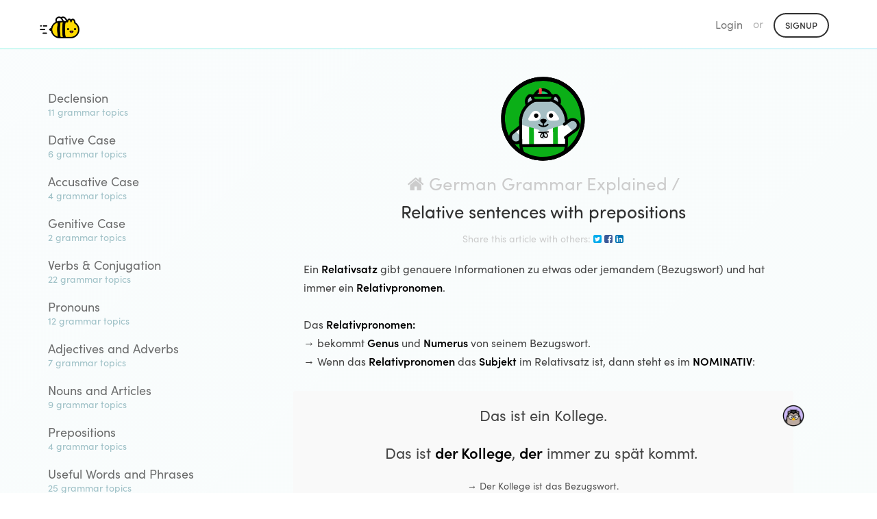

--- FILE ---
content_type: text/html; charset=utf-8
request_url: https://app.chatterbug.com/grammar/german/relativsatze-mit-praposition-0398d8
body_size: 6316
content:
<!DOCTYPE html>
<html>
<head>
  <title>
    Relative sentences with prepositions • German Grammar • Chatterbug
  </title>

  <!-- Fonts -->
    <script src="https://use.typekit.net/ney7xlg.js"></script>
    <script>try{Typekit.load();}catch(e){}</script>

    <script src="https://browser.sentry-cdn.com/5.25.0/bundle.tracing.min.js" integrity="sha384-MxPEqyePOMqaz3prq1TexMEXtfnxqvet9uhebPAm5SI4Pz3Ga9HwbmE5FY2Bah20" crossorigin="anonymous"></script>
    <script>
//<![CDATA[

      if (!window.HasStartedSentry) {
        const startSentry = () => {
          const ignoreErrors = [
            'SecurityError',
            /\.ru.*adb_rotate/,   // 2290157827
            'webkit',   // 2297431950
            'NS_ERROR_',  // 2069720994
          ]

          const denyUrls = [
            /^chrome:/,
            /^chrome-extension:/,
          ]

          Sentry.init({
            dsn: 'https://d705cf150e874de1b0aafcdc5dac06e3@o29770.ingest.sentry.io/1447476',
            release: 'a11fbdd8f4e67f03672152ce6e935c2ca61ce661',
            ignoreErrors, denyUrls,
            integrations: [
              new Sentry.Integrations.BrowserTracing()
            ],
            tracesSampleRate: 0.3
          })


          window.Sentry = Sentry
          window.HasStartedSentry = true
        }

        startSentry()
      }

//]]>
</script>
    <meta name="loggedOut" content="true">

  <script>
    window.tokboxApiKey = '45598932'
    window.dataLayer = window.dataLayer || []
      window.dataLayer.push({ user: { userLoginStatus: false } })
  </script>
  <script src="https://assets.chatterbug.com/packs/production/runtime~legacy_vendor.0be58e06.packs.js" data-turbolinks-eval="false" data-turbolinks-track="reload" data-turbo-eval="false" data-turbo-track="reload"></script>
<script src="https://assets.chatterbug.com/packs/production/npm.6.7ff91b6e.packs.js" data-turbolinks-eval="false" data-turbolinks-track="reload" data-turbo-eval="false" data-turbo-track="reload"></script>
<script src="https://assets.chatterbug.com/packs/production/npm.9.c71c48b3.packs.js" data-turbolinks-eval="false" data-turbolinks-track="reload" data-turbo-eval="false" data-turbo-track="reload"></script>
<script src="https://assets.chatterbug.com/packs/production/npm.16.08007ae7.packs.js" data-turbolinks-eval="false" data-turbolinks-track="reload" data-turbo-eval="false" data-turbo-track="reload"></script>
<script src="https://assets.chatterbug.com/packs/production/npm.43.47a2d1f3.packs.js" data-turbolinks-eval="false" data-turbolinks-track="reload" data-turbo-eval="false" data-turbo-track="reload"></script>
<script src="https://assets.chatterbug.com/packs/production/npm.27.317ba50d.packs.js" data-turbolinks-eval="false" data-turbolinks-track="reload" data-turbo-eval="false" data-turbo-track="reload"></script>
<script src="https://assets.chatterbug.com/packs/production/npm.10.41d2df06.packs.js" data-turbolinks-eval="false" data-turbolinks-track="reload" data-turbo-eval="false" data-turbo-track="reload"></script>
<script src="https://assets.chatterbug.com/packs/production/legacy_vendor.677abda0.packs.js" data-turbolinks-eval="false" data-turbolinks-track="reload" data-turbo-eval="false" data-turbo-track="reload"></script>
<script src="https://assets.chatterbug.com/packs/production/runtime~i18n_en.ed8aa00c.packs.js" data-turbolinks-eval="false" data-turbolinks-track="reload" data-turbo-eval="false" data-turbo-track="reload"></script>
<script src="https://assets.chatterbug.com/packs/production/npm.19.ba919866.packs.js" data-turbolinks-eval="false" data-turbolinks-track="reload" data-turbo-eval="false" data-turbo-track="reload"></script>
<script src="https://assets.chatterbug.com/packs/production/npm.20.56094efa.packs.js" data-turbolinks-eval="false" data-turbolinks-track="reload" data-turbo-eval="false" data-turbo-track="reload"></script>
<script src="https://assets.chatterbug.com/packs/production/npm.33.b96ed66d.packs.js" data-turbolinks-eval="false" data-turbolinks-track="reload" data-turbo-eval="false" data-turbo-track="reload"></script>
<script src="https://assets.chatterbug.com/packs/production/npm.14.46d47e49.packs.js" data-turbolinks-eval="false" data-turbolinks-track="reload" data-turbo-eval="false" data-turbo-track="reload"></script>
<script src="https://assets.chatterbug.com/packs/production/npm.15.03624a58.packs.js" data-turbolinks-eval="false" data-turbolinks-track="reload" data-turbo-eval="false" data-turbo-track="reload"></script>
<script src="https://assets.chatterbug.com/packs/production/npm.7.8ba1778e.packs.js" data-turbolinks-eval="false" data-turbolinks-track="reload" data-turbo-eval="false" data-turbo-track="reload"></script>
<script src="https://assets.chatterbug.com/packs/production/npm.39.cc02b75a.packs.js" data-turbolinks-eval="false" data-turbolinks-track="reload" data-turbo-eval="false" data-turbo-track="reload"></script>
<script src="https://assets.chatterbug.com/packs/production/i18n_en.cb98d77a.packs.js" data-turbolinks-eval="false" data-turbolinks-track="reload" data-turbo-eval="false" data-turbo-track="reload"></script>
<script src="https://assets.chatterbug.com/packs/production/runtime~event_tracking.072543cd.packs.js" data-turbolinks-eval="false" data-turbolinks-track="reload" data-turbo-eval="false" data-turbo-track="reload"></script>
<script src="https://assets.chatterbug.com/packs/production/event_tracking.ea5f1c32.packs.js" data-turbolinks-eval="false" data-turbolinks-track="reload" data-turbo-eval="false" data-turbo-track="reload"></script>
<script src="https://assets.chatterbug.com/packs/production/runtime~application_components.4f80e1da.packs.js" data-turbolinks-eval="false" data-turbolinks-track="reload" data-turbo-eval="false" data-turbo-track="reload"></script>
<script src="https://assets.chatterbug.com/packs/production/images.7f931efc.packs.js" data-turbolinks-eval="false" data-turbolinks-track="reload" data-turbo-eval="false" data-turbo-track="reload"></script>
<script src="https://assets.chatterbug.com/packs/production/npm.23.2ab95848.packs.js" data-turbolinks-eval="false" data-turbolinks-track="reload" data-turbo-eval="false" data-turbo-track="reload"></script>
<script src="https://assets.chatterbug.com/packs/production/npm.29.a7eb587a.packs.js" data-turbolinks-eval="false" data-turbolinks-track="reload" data-turbo-eval="false" data-turbo-track="reload"></script>
<script src="https://assets.chatterbug.com/packs/production/npm.34.cb241b0b.packs.js" data-turbolinks-eval="false" data-turbolinks-track="reload" data-turbo-eval="false" data-turbo-track="reload"></script>
<script src="https://assets.chatterbug.com/packs/production/npm.47.5cfefcba.packs.js" data-turbolinks-eval="false" data-turbolinks-track="reload" data-turbo-eval="false" data-turbo-track="reload"></script>
<script src="https://assets.chatterbug.com/packs/production/npm.2.bc863b9f.packs.js" data-turbolinks-eval="false" data-turbolinks-track="reload" data-turbo-eval="false" data-turbo-track="reload"></script>
<script src="https://assets.chatterbug.com/packs/production/npm.28.7cf9430f.packs.js" data-turbolinks-eval="false" data-turbolinks-track="reload" data-turbo-eval="false" data-turbo-track="reload"></script>
<script src="https://assets.chatterbug.com/packs/production/npm.44.e54ba241.packs.js" data-turbolinks-eval="false" data-turbolinks-track="reload" data-turbo-eval="false" data-turbo-track="reload"></script>
<script src="https://assets.chatterbug.com/packs/production/npm.30.35c5863e.packs.js" data-turbolinks-eval="false" data-turbolinks-track="reload" data-turbo-eval="false" data-turbo-track="reload"></script>
<script src="https://assets.chatterbug.com/packs/production/npm.40.bfcd469c.packs.js" data-turbolinks-eval="false" data-turbolinks-track="reload" data-turbo-eval="false" data-turbo-track="reload"></script>
<script src="https://assets.chatterbug.com/packs/production/npm.17.7df10bc5.packs.js" data-turbolinks-eval="false" data-turbolinks-track="reload" data-turbo-eval="false" data-turbo-track="reload"></script>
<script src="https://assets.chatterbug.com/packs/production/npm.46.926320cc.packs.js" data-turbolinks-eval="false" data-turbolinks-track="reload" data-turbo-eval="false" data-turbo-track="reload"></script>
<script src="https://assets.chatterbug.com/packs/production/npm.3.ffe813d0.packs.js" data-turbolinks-eval="false" data-turbolinks-track="reload" data-turbo-eval="false" data-turbo-track="reload"></script>
<script src="https://assets.chatterbug.com/packs/production/npm.11.d86c7739.packs.js" data-turbolinks-eval="false" data-turbolinks-track="reload" data-turbo-eval="false" data-turbo-track="reload"></script>
<script src="https://assets.chatterbug.com/packs/production/npm.18.6b815798.packs.js" data-turbolinks-eval="false" data-turbolinks-track="reload" data-turbo-eval="false" data-turbo-track="reload"></script>
<script src="https://assets.chatterbug.com/packs/production/npm.26.482710ae.packs.js" data-turbolinks-eval="false" data-turbolinks-track="reload" data-turbo-eval="false" data-turbo-track="reload"></script>
<script src="https://assets.chatterbug.com/packs/production/npm.35.99749e0a.packs.js" data-turbolinks-eval="false" data-turbolinks-track="reload" data-turbo-eval="false" data-turbo-track="reload"></script>
<script src="https://assets.chatterbug.com/packs/production/npm.4.df71ae9e.packs.js" data-turbolinks-eval="false" data-turbolinks-track="reload" data-turbo-eval="false" data-turbo-track="reload"></script>
<script src="https://assets.chatterbug.com/packs/production/npm.45.8b886a1f.packs.js" data-turbolinks-eval="false" data-turbolinks-track="reload" data-turbo-eval="false" data-turbo-track="reload"></script>
<script src="https://assets.chatterbug.com/packs/production/npm.31.2ffeb12c.packs.js" data-turbolinks-eval="false" data-turbolinks-track="reload" data-turbo-eval="false" data-turbo-track="reload"></script>
<script src="https://assets.chatterbug.com/packs/production/npm.37.1238c12b.packs.js" data-turbolinks-eval="false" data-turbolinks-track="reload" data-turbo-eval="false" data-turbo-track="reload"></script>
<script src="https://assets.chatterbug.com/packs/production/npm.25.0d57c1c4.packs.js" data-turbolinks-eval="false" data-turbolinks-track="reload" data-turbo-eval="false" data-turbo-track="reload"></script>
<script src="https://assets.chatterbug.com/packs/production/npm.42.dcc12e18.packs.js" data-turbolinks-eval="false" data-turbolinks-track="reload" data-turbo-eval="false" data-turbo-track="reload"></script>
<script src="https://assets.chatterbug.com/packs/production/npm.21.d7faab53.packs.js" data-turbolinks-eval="false" data-turbolinks-track="reload" data-turbo-eval="false" data-turbo-track="reload"></script>
<script src="https://assets.chatterbug.com/packs/production/npm.32.9ef63982.packs.js" data-turbolinks-eval="false" data-turbolinks-track="reload" data-turbo-eval="false" data-turbo-track="reload"></script>
<script src="https://assets.chatterbug.com/packs/production/npm.36.1225ee67.packs.js" data-turbolinks-eval="false" data-turbolinks-track="reload" data-turbo-eval="false" data-turbo-track="reload"></script>
<script src="https://assets.chatterbug.com/packs/production/npm.48.a7e440a5.packs.js" data-turbolinks-eval="false" data-turbolinks-track="reload" data-turbo-eval="false" data-turbo-track="reload"></script>
<script src="https://assets.chatterbug.com/packs/production/npm.5.0b101886.packs.js" data-turbolinks-eval="false" data-turbolinks-track="reload" data-turbo-eval="false" data-turbo-track="reload"></script>
<script src="https://assets.chatterbug.com/packs/production/npm.13.1c0d80ae.packs.js" data-turbolinks-eval="false" data-turbolinks-track="reload" data-turbo-eval="false" data-turbo-track="reload"></script>
<script src="https://assets.chatterbug.com/packs/production/npm.1.9da97e66.packs.js" data-turbolinks-eval="false" data-turbolinks-track="reload" data-turbo-eval="false" data-turbo-track="reload"></script>
<script src="https://assets.chatterbug.com/packs/production/npm.22.ee4396a9.packs.js" data-turbolinks-eval="false" data-turbolinks-track="reload" data-turbo-eval="false" data-turbo-track="reload"></script>
<script src="https://assets.chatterbug.com/packs/production/npm.12.9f2526fc.packs.js" data-turbolinks-eval="false" data-turbolinks-track="reload" data-turbo-eval="false" data-turbo-track="reload"></script>
<script src="https://assets.chatterbug.com/packs/production/npm.38.52774570.packs.js" data-turbolinks-eval="false" data-turbolinks-track="reload" data-turbo-eval="false" data-turbo-track="reload"></script>
<script src="https://assets.chatterbug.com/packs/production/npm.8.02cbbb73.packs.js" data-turbolinks-eval="false" data-turbolinks-track="reload" data-turbo-eval="false" data-turbo-track="reload"></script>
<script src="https://assets.chatterbug.com/packs/production/npm.24.e7aa9a05.packs.js" data-turbolinks-eval="false" data-turbolinks-track="reload" data-turbo-eval="false" data-turbo-track="reload"></script>
<script src="https://assets.chatterbug.com/packs/production/admin~application_components~application_routes.23f14048.packs.js" data-turbolinks-eval="false" data-turbolinks-track="reload" data-turbo-eval="false" data-turbo-track="reload"></script>
<script src="https://assets.chatterbug.com/packs/production/admin~application_components~streamer.25d97bb6.packs.js" data-turbolinks-eval="false" data-turbolinks-track="reload" data-turbo-eval="false" data-turbo-track="reload"></script>
<script src="https://assets.chatterbug.com/packs/production/admin~application_components.0395976a.packs.js" data-turbolinks-eval="false" data-turbolinks-track="reload" data-turbo-eval="false" data-turbo-track="reload"></script>
<script src="https://assets.chatterbug.com/packs/production/application_components.6d2099aa.packs.js" data-turbolinks-eval="false" data-turbolinks-track="reload" data-turbo-eval="false" data-turbo-track="reload"></script>
  <link rel="stylesheet" media="all" href="https://assets.chatterbug.com/packs/production/css/npm.6.15135461.css" data-turbolinks-eval="false" data-turbolinks-track="reload" data-turbo-eval="false" data-turbo-track="reload" />
<link rel="stylesheet" media="all" href="https://assets.chatterbug.com/packs/production/css/npm.19.26d7d0ba.css" data-turbolinks-eval="false" data-turbolinks-track="reload" data-turbo-eval="false" data-turbo-track="reload" />
<link rel="stylesheet" media="all" href="https://assets.chatterbug.com/packs/production/css/npm.43.56318a99.css" data-turbolinks-eval="false" data-turbolinks-track="reload" data-turbo-eval="false" data-turbo-track="reload" />
<link rel="stylesheet" media="all" href="https://assets.chatterbug.com/packs/production/css/admin~application_components~application_routes.7e86b971.css" data-turbolinks-eval="false" data-turbolinks-track="reload" data-turbo-eval="false" data-turbo-track="reload" />
<link rel="stylesheet" media="all" href="https://assets.chatterbug.com/packs/production/css/admin~application_components.981f8692.css" data-turbolinks-eval="false" data-turbolinks-track="reload" data-turbo-eval="false" data-turbo-track="reload" />
    <script>(function(w,d,s,l,i){w[l]=w[l]||[];w[l].push({'gtm.start':
  new Date().getTime(),event:'gtm.js'});var f=d.getElementsByTagName(s)[0],
  j=d.createElement(s),dl=l!='dataLayer'?'&l='+l:'';j.async=true;j.src=
  'https://www.googletagmanager.com/gtm.js?id='+i+dl+'&gtm_auth=t_CQC0Jn0TsBloPQGAhH-A&gtm_preview=env-1&gtm_cookies_win=x';f.parentNode.insertBefore(j,f);
  })(window,document,'script','dataLayer','GTM-WTZWDPG');</script>


  <!-- CSRF protection-->
  

  <meta charset="utf-8">
  <!--[if IE]><meta http-equiv="X-UA-Compatible" content="IE=edge"><![endif]-->
  <meta name="viewport" content="width=device-width, initial-scale=1.0">
  <meta name="google" content="notranslate">

  <!-- Chatterbug Streams app -->
  <meta name="twitter:app:name:iphone" content="Chatterbug Streams">
  <meta name="twitter:app:id:iphone" content="1549226733">
  <meta property="al:ios:app_name" content="Chatterbug Streams">
  <meta property="al:ios:app_store_id" content="1549226733">
  <meta property="al:android:package" content="com.chatterbug.chatterstreams">
  <meta property="al:android:app_name" content="Chatterbug Streams">

  <meta name="robots" content= "index, follow">

  <!-- Favicons -->
  <link id="favicon" rel="icon" type="image/png" href="/favicon.png">
  <link rel="apple-touch-icon" href="/apple-touch-icon.png" />

    <script type="application/ld+json">
    {"@context":"http://schema.org","@type":"BreadcrumbList","itemListElement":[{"@type":"ListItem","position":1,"item":{"@id":"https://app.chatterbug.com/grammar/german","name":"German Grammar Explained"}},{"@type":"ListItem","position":2,"item":{"@id":"https://app.chatterbug.com/grammar/german/relativsatze-mit-praposition-0398d8","name":"Relative sentences with prepositions"}}]}
  </script>
  <script type="application/ld+json">
  {"@context":"http://schema.org","@type":"Article","mainEntityOfPage":{"@type":"WebPage","@id":"https://app.chatterbug.com/grammar/german/relativsatze-mit-praposition-0398d8"},"headline":"Relative sentences with prepositions","image":["https://chatterbug.global.ssl.fastly.net/lessons/icons/000/000/126/display/Level_3.6_L2.png?1519774676"],"datePublished":"2017-09-18T17:41:44Z","dateModified":"2020-02-26T11:43:43Z","author":{"@type":"Organization","name":"Chatterbug"},"publisher":{"@type":"Organization","name":"Chatterbug","logo":{"@type":"ImageObject","url":"https://assets.chatterbug.com/packs/production/media/catbee@2x.a57463cf.png"}},"description":"Here's a clear explanation about Relative sentences with prepositions • German Grammar in German that's easy to learn and digest. You can also browse through all our other German grammar topics."}
  </script>
  <meta property="og:type" content="article">
  <meta property="og:url" content="https://app.chatterbug.com/grammar/german/relativsatze-mit-praposition-0398d8">
  <meta property="og:site_name" content="Relative sentences with prepositions">
  <meta property="fb:app_id" content="536696107772835">
  <meta name="twitter:site" content="@chatterbugapp">

  <meta name="twitter:card" content="summary_large_image">

  <meta name="description" content="Here&#39;s a clear explanation about Relative sentences with prepositions • German Grammar in German that&#39;s easy to learn and digest. You can also browse through all our other German grammar topics.">
  <meta property="og:description" content="Here&#39;s a clear explanation about Relative sentences with prepositions • German Grammar in German that&#39;s easy to learn and digest. You can also browse through all our other German grammar topics.">
  <meta name="twitter:description" content="Here&#39;s a clear explanation about Relative sentences with prepositions • German Grammar in German that&#39;s easy to learn and digest. You can also browse through all our other German grammar topics.">

  <meta name="title" content="Relative sentences with prepositions">
  <meta property="og:title" content="Relative sentences with prepositions">
  <meta property="twitter:title" content="Relative sentences with prepositions">





</head>



<body
  class="controller-public"
  id="action-public-concepts-show">
  <div class="body-wrapper background_gradient-light full-height">
    


<script>
  // https://browser-update.org/
  var $buoop = {required:{e:0,f:0,o:0,s:0,c:0},insecure:true,api:2019.07 };
  function $buo_f(){
  var e = document.createElement("script");
  e.src = "//browser-update.org/update.min.js";
  document.body.appendChild(e);
  };
  try {document.addEventListener("DOMContentLoaded", $buo_f,false)}
  catch(e){window.attachEvent("onload", $buo_f)}
</script>


    <div class="full-height__content padding_bottom-largest">
      



<nav class="navbar navbar-default navbar-static-top" role="navigation">
  <div class="container">
    <!-- Brand and toggle get grouped for better mobile display -->
    <div class="navbar-header">
      <button type="button" class="navbar-toggle collapsed" data-toggle="collapse" data-target="#navbar-main" aria-expanded="false">
        <span class="sr-only">Toggle navigation</span>
        <span class="icon-bar"></span>
        <span class="icon-bar"></span>
        <span class="icon-bar"></span>
      </button>
      <a class="navbar-brand" href="/">
        <img class="logo_catbee_small" alt="Chatterbug" src="https://assets.chatterbug.com/packs/production/media/catbee@2x.a57463cf.png" />
      </a>
    </div>
    <div class="collapse navbar-collapse" id="navbar-main">
      <ul class="nav navbar-nav navbar-right">
        <li><a href=/login data-track-click="top navigation/login">Login</a></li>
        <li class="show-sm navbar__skinny"><span>or</span></li>
        <li class="show-sm">
          <span>
            <a class="button button_outline" data-track-click="signup click/navigation" href="/signup">Signup</a>
          </span>
        </li>

        <!-- show in mobile collapsed menu -->
        <li class="hide-sm">
          <a data-track-click="signup click/navigation" href="/signup">Signup</a>
        </li>
      </ul>
    </div>
  </div>
</nav>


<div class="container">

  <div class="pure-g">
    <div class="pure-1-1 pure-md-1-4 padding-md_right-half padding-md-max_bottom show-md">
      <div class="media-menu">
            <a class="media-menu__item false" href="/grammar/german#declension">
              <div class="media-menu__item false">
                <div class="media-menu__item__title">Declension</div>
                <div class="media-menu__item__subtitle padding_bottom">
                  11 grammar topics
                </div>
              </div>
</a>            <a class="media-menu__item false" href="/grammar/german#dative-case">
              <div class="media-menu__item false">
                <div class="media-menu__item__title">Dative Case</div>
                <div class="media-menu__item__subtitle padding_bottom">
                  6 grammar topics
                </div>
              </div>
</a>            <a class="media-menu__item false" href="/grammar/german#accusative-case">
              <div class="media-menu__item false">
                <div class="media-menu__item__title">Accusative Case</div>
                <div class="media-menu__item__subtitle padding_bottom">
                  4 grammar topics
                </div>
              </div>
</a>            <a class="media-menu__item false" href="/grammar/german#genitive-case">
              <div class="media-menu__item false">
                <div class="media-menu__item__title">Genitive Case</div>
                <div class="media-menu__item__subtitle padding_bottom">
                  2 grammar topics
                </div>
              </div>
</a>            <a class="media-menu__item false" href="/grammar/german#verbs-conjugation">
              <div class="media-menu__item false">
                <div class="media-menu__item__title">Verbs &amp; Conjugation</div>
                <div class="media-menu__item__subtitle padding_bottom">
                  22 grammar topics
                </div>
              </div>
</a>            <a class="media-menu__item false" href="/grammar/german#pronouns">
              <div class="media-menu__item false">
                <div class="media-menu__item__title">Pronouns</div>
                <div class="media-menu__item__subtitle padding_bottom">
                  12 grammar topics
                </div>
              </div>
</a>            <a class="media-menu__item false" href="/grammar/german#adjectives-and-adverbs">
              <div class="media-menu__item false">
                <div class="media-menu__item__title">Adjectives and Adverbs</div>
                <div class="media-menu__item__subtitle padding_bottom">
                  7 grammar topics
                </div>
              </div>
</a>            <a class="media-menu__item false" href="/grammar/german#nouns-and-articles">
              <div class="media-menu__item false">
                <div class="media-menu__item__title">Nouns and Articles</div>
                <div class="media-menu__item__subtitle padding_bottom">
                  9 grammar topics
                </div>
              </div>
</a>            <a class="media-menu__item false" href="/grammar/german#prepositions">
              <div class="media-menu__item false">
                <div class="media-menu__item__title">Prepositions</div>
                <div class="media-menu__item__subtitle padding_bottom">
                  4 grammar topics
                </div>
              </div>
</a>            <a class="media-menu__item false" href="/grammar/german#useful-words-and-phrases">
              <div class="media-menu__item false">
                <div class="media-menu__item__title">Useful Words and Phrases</div>
                <div class="media-menu__item__subtitle padding_bottom">
                  25 grammar topics
                </div>
              </div>
</a>      </div>
    </div>
    <div class="pure-1-1 pure-md-3-4 padding-xs_left">

      
  <div class="container_700 container_center public-concepts">
    <div class="padding_bottom-half text_center">
      <img width="125px" alt="" src="https://assets.chatterbug.com/packs/production/media/circle-de.4749e0a1.svg" />
    </div>

    <div class="public-concepts__header">
      <a href="https://app.chatterbug.com/grammar/german"><i class="fa fa-home" aria-hidden="true"></i>&nbsp;German Grammar Explained</a> /
      <h1 class="page-title">Relative sentences with prepositions</h1>
    </div>

    <div class="public-concepts__sharing">
      Share this article with others:
      <a class="twitter-share" href="https://twitter.com/intent/tweet?text=Learn%20Relative%20sentences%20with%20prepositions%20with%20me%20on%20Chatterbug%21%0Ahttps%3A%2F%2Fapp.chatterbug.com%2Fgrammar%2Fgerman%2Frelativsatze-mit-praposition-0398d8" rel="nofollow" target="_blank">
        <i class="fa fa-twitter-square" aria-hidden="true"></i>
      </a>
      <a class="fb-share" href="https://www.facebook.com/dialog/share?app_id=435788799958380&display=page&href=https%3A%2F%2Fapp.chatterbug.com%2Fgrammar%2Fgerman%2Frelativsatze-mit-praposition-0398d8&redirect_uri=https%3A%2F%2Fapp.chatterbug.com%2Fgrammar%2Fgerman%2Frelativsatze-mit-praposition-0398d8" rel="nofollow" target="_blank">
        <i class="fa fa-facebook-square" aria-hidden="true"></i>
      </a>
      <a class="li-share" data-toggle="modal" data-target="#linkedIn" href="https://www.linkedin.com/profile/add?startTask=CHATTERBUG" rel="nofollow" target="_blank">
        <i class="fa fa-linkedin-square" aria-hidden="true"></i>
      </a>
    </div>

    <div class="card-review padding_bottom">
      <div class="card-review__concept-explanation concept-explanation concept-explanation_de">
        <div data-key="2" style="position: relative;"><span data-key="3"><span data-offset-key="3:0">Ein </span><span data-offset-key="3:1"><span class="mark_bold" data-slate-leaf="true">Relativsatz </span></span><span data-offset-key="3:2">gibt genauere Informationen zu etwas oder jemandem (Bezugswort) und hat immer ein </span><span data-offset-key="3:3"><span class="mark_bold" data-slate-leaf="true">Relativpronomen</span></span><span data-offset-key="3:4">. </span></span></div><div data-key="4" style="position: relative;"><span data-key="5"><span data-offset-key="5:0"><span data-slate-zero-width="n">​</span></span></span></div><div data-key="6" style="position: relative;"><span data-key="7"><span data-offset-key="7:0">Das </span><span data-offset-key="7:1"><span class="mark_bold" data-slate-leaf="true">Relativpronomen:</span></span></span></div><div data-key="8" style="position: relative;"><span data-key="9"><span data-offset-key="9:0">→ bekommt </span><span data-offset-key="9:1"><span class="mark_bold" data-slate-leaf="true">Genus</span></span><span data-offset-key="9:2"> und </span><span data-offset-key="9:3"><span class="mark_bold" data-slate-leaf="true">Numerus</span></span><span data-offset-key="9:4"> von seinem Bezugswort.</span></span></div><div data-key="10" style="position: relative;"><span data-key="11"><span data-offset-key="11:0">→ Wenn das </span><span data-offset-key="11:1"><span class="mark_bold" data-slate-leaf="true">Relativpronomen</span></span><span data-offset-key="11:2"> das </span><span data-offset-key="11:3"><span class="mark_bold" data-slate-leaf="true">Subjekt</span></span><span data-offset-key="11:4"> im Relativsatz ist, dann steht es im </span><span data-offset-key="11:5"><span class="mark_bold" data-slate-leaf="true">NOMINATIV</span></span><span data-offset-key="11:6">:</span></span></div><div class="pattern__examples_block" data-key="12"><div class="pattern__text_item" data-key="13"><div data-key="14" style="position: relative;"><span data-key="15"><span data-offset-key="15:0">Das ist ein Kollege.</span></span></div></div><div class="pattern__text_item" data-key="16"><div data-key="17" style="position: relative;"><span data-key="18"><span data-offset-key="18:0">Das ist </span><span data-offset-key="18:1"><span class="mark_bold" data-slate-leaf="true">der Kollege</span></span><span data-offset-key="18:2">, </span><span data-offset-key="18:3"><span class="mark_bold" data-slate-leaf="true">der</span></span><span data-offset-key="18:4"> immer zu spät kommt. </span></span></div></div><div class="pattern__translation_item" data-key="19"><div data-key="20" style="position: relative;"><span data-key="21"><span data-offset-key="21:0"><span data-slate-zero-width="n">​</span></span></span></div></div><div class="pattern__translation_item" data-key="22"><div data-key="23" style="position: relative;"><span data-key="24"><span data-offset-key="24:0"><span class="color_darkgrey" data-slate-leaf="true">→ Der Kollege ist das Bezugswort.</span></span></span></div></div><div class="pattern__translation_item" data-key="25"><div data-key="26" style="position: relative;"><span data-key="27"><span data-offset-key="27:0"><span class="color_darkgrey" data-slate-leaf="true">→ Der Kollege ist das Subjekt im Relativsatz.</span></span></span></div></div><div class="pattern__translation_item" data-key="28"><div data-key="29" style="position: relative;"><span data-key="30"><span data-offset-key="30:0"><span class="color_darkgrey" data-slate-leaf="true">→ Das Relativpronomen steht im Nominativ.</span></span></span></div></div><div class="pattern__translation_item" data-key="31"><div data-key="32" style="position: relative;"><span data-key="33"><span data-offset-key="33:0"><span data-slate-zero-width="n">​</span></span></span></div></div></div><div data-key="34" style="position: relative;"><span data-key="35"><span data-offset-key="35:0">Wenn das Relativpronomen </span><span data-offset-key="35:1"><span class="mark_underline" data-slate-leaf="true">nicht</span></span><span data-offset-key="35:2"> das Subjekt im Relativsatz ist, sondern ein </span><span data-offset-key="35:3"><span class="mark_bold" data-slate-leaf="true">Objekt</span></span><span data-offset-key="35:4">, dann:</span></span></div><div data-key="36" style="position: relative;"><span data-key="37"><span data-offset-key="37:0">→ richtet sich der </span><span data-offset-key="37:1"><span class="mark_bold" data-slate-leaf="true">Kasus </span></span><span data-offset-key="37:2">nach dem Verb im Relativsatz:</span></span></div><div class="pattern__examples_block" data-key="38"><div class="pattern__text_item" data-key="39"><div data-key="40" style="position: relative;"><span data-key="41"><span data-offset-key="41:0">Das ist der Kollege, </span><span data-offset-key="41:1"><span class="mark_bold color_red" data-slate-leaf="true">den</span></span><span data-offset-key="41:2"> ich </span><span data-offset-key="41:3"><span class="mark_italic" data-slate-leaf="true">gesucht</span></span><span data-offset-key="41:4"> habe.</span></span></div></div><div class="pattern__translation_item" data-key="42"><div data-key="43" style="position: relative;"><span data-key="44"><span data-offset-key="44:0"><span class="color_darkgrey mark_bold" data-slate-leaf="true">suchen</span></span><span data-offset-key="44:1"><span class="color_darkgrey" data-slate-leaf="true"> + </span></span><span data-offset-key="44:2"><span class="color_red mark_bold" data-slate-leaf="true">Akkusativ</span></span></span></div></div><div class="pattern__text_item" data-key="45"><div data-key="46" style="position: relative;"><span data-key="47"><span data-offset-key="47:0">Das ist der Kollege, </span><span data-offset-key="47:1"><span class="mark_bold color_male" data-slate-leaf="true">dem</span></span><span data-offset-key="47:2"> ich </span><span data-offset-key="47:3"><span class="mark_italic" data-slate-leaf="true">vertraue</span></span><span data-offset-key="47:4">.</span></span></div></div><div class="pattern__translation_item" data-key="48"><div data-key="49" style="position: relative;"><span data-key="50"><span data-offset-key="50:0"><span class="color_darkgrey mark_bold" data-slate-leaf="true">vertraue</span></span><span data-offset-key="50:1"><span class="color_darkgrey" data-slate-leaf="true">n + </span></span><span data-offset-key="50:2"><span class="mark_bold color_male" data-slate-leaf="true">Dativ</span></span></span></div></div></div><div data-key="51" style="position: relative;"><span data-key="52"><span data-offset-key="52:0">oder:</span></span></div><div data-key="53" style="position: relative;"><span data-key="54"><span data-offset-key="54:0">→ richtet sich der </span><span data-offset-key="54:1"><span class="mark_bold" data-slate-leaf="true">Kasus </span></span><span data-offset-key="54:2">nach der Präposition im Relativsatz:</span></span></div><div data-key="55" style="position: relative;"><span data-key="56"><span data-offset-key="56:0"><span data-slate-zero-width="n">​</span></span></span></div><div class="pattern__examples_block" data-key="57"><div class="pattern__text_item" data-key="58"><div data-key="59" style="position: relative;"><span data-key="60"><span data-offset-key="60:0">Das ist der Kollege, </span><span data-offset-key="60:1"><span class="mark_bold" data-slate-leaf="true">über</span></span><span data-offset-key="60:2"> </span><span data-offset-key="60:3"><span class="color_red mark_bold" data-slate-leaf="true">den</span></span><span data-offset-key="60:4"> ich dir gestern erzählt habe.</span></span></div></div><div class="pattern__translation_item" data-key="61"><div data-key="62" style="position: relative;"><span data-key="63"><span data-offset-key="63:0"><span class="mark_bold" data-slate-leaf="true">über</span></span><span data-offset-key="63:1"><span class="color_darkgrey" data-slate-leaf="true"> </span></span><span data-offset-key="63:2"><span class="color_darkgrey mark_bold" data-slate-leaf="true">+</span></span><span data-offset-key="63:3"> </span><span data-offset-key="63:4"><span class="color_red mark_bold" data-slate-leaf="true">Akkusativ</span></span></span></div></div><div class="pattern__text_item" data-key="64"><div data-key="65" style="position: relative;"><span data-key="66"><span data-offset-key="66:0">Das ist der Kollege, </span><span data-offset-key="66:1"><span class="mark_bold" data-slate-leaf="true">mit </span></span><span data-offset-key="66:2"><span class="mark_bold color_male" data-slate-leaf="true">dem</span></span><span data-offset-key="66:3"> ich gerne Kaffee trinken gehe.</span></span></div></div><div class="pattern__translation_item" data-key="67"><div data-key="68" style="position: relative;"><span data-key="69"><span data-offset-key="69:0"><span class="mark_bold" data-slate-leaf="true">mit + </span></span><span data-offset-key="69:1"><span class="mark_bold color_male" data-slate-leaf="true">Dativ</span></span></span></div></div></div><div data-key="70" style="position: relative;"><span data-key="71"><span data-offset-key="71:0">     </span></span></div><div class="pattern__watchout_block" data-key="72"><div class="pattern__normal_item" data-key="73"><div data-key="74" style="" class="align_center"><span data-key="75"><span data-offset-key="75:0">Bei </span><span data-offset-key="75:1"><span class="mark_bold" data-slate-leaf="true">Plural Dativ</span></span><span data-offset-key="75:2"> übernimmt das Relativpronomen die Form „</span><span data-offset-key="75:3"><span class="mark_bold" data-slate-leaf="true">denen</span></span><span data-offset-key="75:4">”:</span></span></div></div><div class="pattern__normal_item" data-key="169"><div data-key="168" class="align_center" style=""><span data-key="167"><span data-offset-key="167:0">Das sind die Nachbarn, mit </span><span data-offset-key="167:1"><span class="mark_bold" data-slate-leaf="true">denen</span></span><span data-offset-key="167:2"> ich mich immer unterhalte. </span></span></div></div></div><div data-key="79" style="position: relative;"><span data-key="80"><span data-offset-key="80:0"><span data-slate-zero-width="n">​</span></span></span></div>
      </div>
    </div>
  </div>


    <div class="pure-1-1 padding_bottom">
        <center>
          <a class="button_cta-de" data-track-click="signup click/in-page/topics" href="https://app.chatterbug.com/signup?cb_first_topic=BAh7CEkiCGdpZAY6BkVUSSIfZ2lkOi8vY2hhdHRlcmJ1Zy9Ub3BpYy8yMjMGOwBUSSIMcHVycG9zZQY7AFRJIgxkZWZhdWx0BjsAVEkiD2V4cGlyZXNfYXQGOwBUSSIdMjAyNi0wMi0xOVQyMDoyODo1Ni45MzlaBjsAVA%3D%3D--55917794180e207a951942ce96c251c2fd394372&amp;code=de">
            <span class="button button_cta">Signup to study more!</span>
</a>        <center>
    </div>
  <div class="pure-g padding_bottom">
    <div class="pure-1-1 pure-md-1-3 text-md_left">
        <a class="text_smaller" href="/grammar/german/reflexivpronomen-im-dativ-und-akkusativ-6a3088">
          <i class="fa fa-long-arrow-left"></i> Previous grammar topic: Reflexive pronouns in the dative and accusative
</a>    </div>
    <div class="pure-1-1 pure-md-1-3"><!-- some spacing --></div>
    <div class="pure-1-1 pure-md-1-3 text-md_right">
        <a class="text_smaller" href="/grammar/german/relativsatze-mit-genitiv-032f9e">
          Next grammar topic: Relative sentences with genitive <i class="fa fa-long-arrow-right"></i>
</a>    </div>
  </div>

    </div>
  </div>
</div>

    </div>

      <div class="footer footer_loggedout">
        <span>©2024 Chatterbug Inc</span>
        <span><a href="mailto:hello@chatterbug.com">hello@chatterbug.com</a></span>
        <div class="pull-right">
            <a class="button button_link" href="/media/german">Learn with German Media</a>
  <a class="button button_link" href="/grammar/german">Learn German Grammar</a>

          <a class="button button_link" href="/blog">Blog</a>
          <a class="button button_link" href="/help">Help</a>
        </div>
      </div>
  </div>
</body>
</html>


--- FILE ---
content_type: text/javascript
request_url: https://assets.chatterbug.com/packs/production/npm.20.56094efa.packs.js
body_size: 258811
content:
(window.webpackJsonp=window.webpackJsonp||[]).push([[3],{1199:function(e,t,n){"use strict";var r=n(918),i=n(595),o=i("%Function.prototype.apply%"),s=i("%Function.prototype.call%"),a=i("%Reflect.apply%",!0)||r.call(s,o),c=i("%Object.defineProperty%",!0);if(c)try{c({},"a",{value:1})}catch(e){c=null}e.exports=function(){return a(r,s,arguments)};var d=function(){return a(r,o,arguments)};c?c(e.exports,"apply",{value:d}):e.exports.apply=d},1202:function(e,t,n){"use strict";var r=n(2045),i=n(2047),o=n(2048)("String.prototype.replace"),s=/^[\x09\x0A\x0B\x0C\x0D\x20\xA0\u1680\u180E\u2000\u2001\u2002\u2003\u2004\u2005\u2006\u2007\u2008\u2009\u200A\u202F\u205F\u3000\u2028\u2029\uFEFF]+/,a=/[\x09\x0A\x0B\x0C\x0D\x20\xA0\u1680\u180E\u2000\u2001\u2002\u2003\u2004\u2005\u2006\u2007\u2008\u2009\u200A\u202F\u205F\u3000\u2028\u2029\uFEFF]+$/;e.exports=function(){var e=i(r(this));return o(o(e,s,""),a,"")}},1203:function(e,t,n){"use strict";var r=n(1202);e.exports=function(){return String.prototype.trim&&"​"==="​".trim()?String.prototype.trim:r}},1222:function(e,t,n){"use strict";t.__esModule=!0,t.LocalRecorder=void 0;var r=n(1223),i=n(187),o=n(300),s=i.OpenViduLogger.getInstance(),a=o.PlatformUtils.getInstance(),c=function(){function e(e){this.stream=e,this.chunks=[],this.connectionId=this.stream.connection?this.stream.connection.connectionId:"default-connection",this.id=this.stream.streamId+"_"+this.connectionId+"_localrecord",this.state=r.LocalRecorderState.READY}return e.prototype.record=function(e){var t=this;return new Promise((function(n,i){try{if("undefined"==typeof MediaRecorder)throw s.error("MediaRecorder not supported on your browser. See compatibility in https://caniuse.com/#search=MediaRecorder"),Error("MediaRecorder not supported on your browser. See compatibility in https://caniuse.com/#search=MediaRecorder");if(t.state!==r.LocalRecorderState.READY)throw Error("'LocalRecord.record()' needs 'LocalRecord.state' to be 'READY' (current value: '"+t.state+"'). Call 'LocalRecorder.clean()' or init a new LocalRecorder before");s.log("Starting local recording of stream '"+t.stream.streamId+"' of connection '"+t.connectionId+"'");var o={};"function"==typeof MediaRecorder.isTypeSupported?e?(MediaRecorder.isTypeSupported(e)||i(new Error('mimeType "'+e+'" is not supported')),o={mimeType:e}):s.log("No mimeType parameter provided. Using default codecs"):s.warn("MediaRecorder#isTypeSupported is not supported. Using default codecs"),t.mediaRecorder=new MediaRecorder(t.stream.getMediaStream(),o),t.mediaRecorder.start(10)}catch(e){i(e)}t.mediaRecorder.ondataavailable=function(e){t.chunks.push(e.data)},t.mediaRecorder.onerror=function(e){s.error("MediaRecorder error: ",e)},t.mediaRecorder.onstart=function(){s.log("MediaRecorder started (state="+t.mediaRecorder.state+")")},t.mediaRecorder.onstop=function(){t.onStopDefault()},t.mediaRecorder.onpause=function(){s.log("MediaRecorder paused (state="+t.mediaRecorder.state+")")},t.mediaRecorder.onresume=function(){s.log("MediaRecorder resumed (state="+t.mediaRecorder.state+")")},t.mediaRecorder.onwarning=function(e){s.log("MediaRecorder warning: "+e)},t.state=r.LocalRecorderState.RECORDING,n()}))},e.prototype.stop=function(){var e=this;return new Promise((function(t,n){try{if(e.state===r.LocalRecorderState.READY||e.state===r.LocalRecorderState.FINISHED)throw Error("'LocalRecord.stop()' needs 'LocalRecord.state' to be 'RECORDING' or 'PAUSED' (current value: '"+e.state+"'). Call 'LocalRecorder.start()' before");e.mediaRecorder.onstop=function(){e.onStopDefault(),t()},e.mediaRecorder.stop()}catch(e){n(e)}}))},e.prototype.pause=function(){var e=this;return new Promise((function(t,n){try{e.state!==r.LocalRecorderState.RECORDING&&n(Error("'LocalRecord.pause()' needs 'LocalRecord.state' to be 'RECORDING' (current value: '"+e.state+"'). Call 'LocalRecorder.start()' or 'LocalRecorder.resume()' before")),e.mediaRecorder.pause(),e.state=r.LocalRecorderState.PAUSED,t()}catch(e){n(e)}}))},e.prototype.resume=function(){var e=this;return new Promise((function(t,n){try{if(e.state!==r.LocalRecorderState.PAUSED)throw Error("'LocalRecord.resume()' needs 'LocalRecord.state' to be 'PAUSED' (current value: '"+e.state+"'). Call 'LocalRecorder.pause()' before");e.mediaRecorder.resume(),e.state=r.LocalRecorderState.RECORDING,t()}catch(e){n(e)}}))},e.prototype.preview=function(e){if(this.state!==r.LocalRecorderState.FINISHED)throw Error("'LocalRecord.preview()' needs 'LocalRecord.state' to be 'FINISHED' (current value: '"+this.state+"'). Call 'LocalRecorder.stop()' before");if(this.videoPreview=document.createElement("video"),this.videoPreview.id=this.id,this.videoPreview.autoplay=!0,a.isSafariBrowser()&&this.videoPreview.setAttribute("playsinline","true"),"string"==typeof e){var t=document.getElementById(e);t&&(this.videoPreview=t.appendChild(this.videoPreview))}else this.videoPreview=e.appendChild(this.videoPreview);return this.videoPreview.src=this.videoPreviewSrc,this.videoPreview},e.prototype.clean=function(){var e=this,t=function(){delete e.blob,e.chunks=[],delete e.mediaRecorder,e.state=r.LocalRecorderState.READY};this.state===r.LocalRecorderState.RECORDING||this.state===r.LocalRecorderState.PAUSED?this.stop().then((function(){return t()})).catch((function(){return t()})):t()},e.prototype.download=function(){if(this.state!==r.LocalRecorderState.FINISHED)throw Error("'LocalRecord.download()' needs 'LocalRecord.state' to be 'FINISHED' (current value: '"+this.state+"'). Call 'LocalRecorder.stop()' before");var e=document.createElement("a");e.style.display="none",document.body.appendChild(e);var t=window.URL.createObjectURL(this.blob);e.href=t,e.download=this.id+".webm",e.click(),window.URL.revokeObjectURL(t),document.body.removeChild(e)},e.prototype.getBlob=function(){if(this.state!==r.LocalRecorderState.FINISHED)throw Error("Call 'LocalRecord.stop()' before getting Blob file");return this.blob},e.prototype.uploadAsBinary=function(e,t){var n=this;return new Promise((function(i,o){if(n.state!==r.LocalRecorderState.FINISHED)o(Error("'LocalRecord.uploadAsBinary()' needs 'LocalRecord.state' to be 'FINISHED' (current value: '"+n.state+"'). Call 'LocalRecorder.stop()' before"));else{var s=new XMLHttpRequest;if(s.open("POST",e,!0),"object"==typeof t)for(var a=0,c=Object.keys(t);a<c.length;a++){var d=c[a];s.setRequestHeader(d,t[d])}s.onreadystatechange=function(){4===s.readyState&&("2"===s.status.toString().charAt(0)?i(s.responseText):o(s.status))},s.send(n.blob)}}))},e.prototype.uploadAsMultipartfile=function(e,t){var n=this;return new Promise((function(i,o){if(n.state!==r.LocalRecorderState.FINISHED)o(Error("'LocalRecord.uploadAsMultipartfile()' needs 'LocalRecord.state' to be 'FINISHED' (current value: '"+n.state+"'). Call 'LocalRecorder.stop()' before"));else{var s=new XMLHttpRequest;if(s.open("POST",e,!0),"object"==typeof t)for(var a=0,c=Object.keys(t);a<c.length;a++){var d=c[a];s.setRequestHeader(d,t[d])}var u=new FormData;u.append("file",n.blob,n.id+".webm"),s.onreadystatechange=function(){4===s.readyState&&("2"===s.status.toString().charAt(0)?i(s.responseText):o(s.status))},s.send(u)}}))},e.prototype.onStopDefault=function(){s.log("MediaRecorder stopped  (state="+this.mediaRecorder.state+")"),this.blob=new Blob(this.chunks,{type:"video/webm"}),this.chunks=[],this.videoPreviewSrc=window.URL.createObjectURL(this.blob),this.state=r.LocalRecorderState.FINISHED},e}();t.LocalRecorder=c},1223:function(e,t,n){"use strict";t.__esModule=!0,t.LocalRecorderState=void 0,function(e){e.READY="READY",e.RECORDING="RECORDING",e.PAUSED="PAUSED",e.FINISHED="FINISHED"}(t.LocalRecorderState||(t.LocalRecorderState={}))},1224:function(e,t,n){"use strict";t.__esModule=!0,t.Connection=void 0;var r=n(926),i=n(187).OpenViduLogger.getInstance(),o=function(){function e(e,t){this.session=e,this.disposed=!1;var n="'Connection' created ";t.role?(this.localOptions=t,this.connectionId=this.localOptions.id,this.creationTime=this.localOptions.createdAt,this.data=this.localOptions.metadata,this.rpcSessionId=this.localOptions.sessionId,this.role=this.localOptions.role,this.record=this.localOptions.record,n+="(local)"):(this.remoteOptions=t,this.connectionId=this.remoteOptions.id,this.creationTime=this.remoteOptions.createdAt,this.remoteOptions.metadata&&(this.data=this.remoteOptions.metadata),this.remoteOptions.streams&&this.initRemoteStreams(this.remoteOptions.streams),n+="(remote) with 'connectionId' ["+this.remoteOptions.id+"]"),i.info(n)}return e.prototype.sendIceCandidate=function(e){i.debug((this.stream.outboundStreamOpts?"Local":"Remote")+"candidate for"+this.connectionId,e),this.session.openvidu.sendRequest("onIceCandidate",{endpointName:this.connectionId,candidate:e.candidate,sdpMid:e.sdpMid,sdpMLineIndex:e.sdpMLineIndex},(function(e,t){e&&i.error("Error sending ICE candidate: "+JSON.stringify(e))}))},e.prototype.initRemoteStreams=function(e){var t=this;e.forEach((function(e){var n={id:e.id,createdAt:e.createdAt,connection:t,hasAudio:e.hasAudio,hasVideo:e.hasVideo,audioActive:e.audioActive,videoActive:e.videoActive,typeOfVideo:e.typeOfVideo,frameRate:e.frameRate,videoDimensions:e.videoDimensions?JSON.parse(e.videoDimensions):void 0,filter:e.filter?e.filter:void 0},i=new r.Stream(t.session,n);t.addStream(i)})),i.info("Remote 'Connection' with 'connectionId' ["+this.connectionId+"] is now configured for receiving Streams with options: ",this.stream.inboundStreamOpts)},e.prototype.addStream=function(e){e.connection=this,this.stream=e},e.prototype.removeStream=function(e){delete this.stream},e.prototype.dispose=function(){this.stream&&delete this.stream,this.disposed=!0},e}();t.Connection=o},1226:function(e,t,n){"use strict";var r,i=this&&this.__extends||(r=function(e,t){return(r=Object.setPrototypeOf||{__proto__:[]}instanceof Array&&function(e,t){e.__proto__=t}||function(e,t){for(var n in t)Object.prototype.hasOwnProperty.call(t,n)&&(e[n]=t[n])})(e,t)},function(e,t){function n(){this.constructor=e}r(e,t),e.prototype=null===t?Object.create(t):(n.prototype=t.prototype,new n)});t.__esModule=!0,t.PublisherSpeakingEvent=void 0;var o=function(e){function t(t,n,r,i){var o=e.call(this,!1,t,n)||this;return o.type=n,o.connection=r,o.streamId=i,o}return i(t,e),t.prototype.callDefaultBehavior=function(){},t}(n(199).Event);t.PublisherSpeakingEvent=o},1227:function(e,t,n){"use strict";var r,i=this&&this.__extends||(r=function(e,t){return(r=Object.setPrototypeOf||{__proto__:[]}instanceof Array&&function(e,t){e.__proto__=t}||function(e,t){for(var n in t)Object.prototype.hasOwnProperty.call(t,n)&&(e[n]=t[n])})(e,t)},function(e,t){function n(){this.constructor=e}r(e,t),e.prototype=null===t?Object.create(t):(n.prototype=t.prototype,new n)});t.__esModule=!0,t.ConnectionEvent=void 0;var o=function(e){function t(t,n,r,i,o){var s=e.call(this,t,n,r)||this;return s.connection=i,s.reason=o,s}return i(t,e),t.prototype.callDefaultBehavior=function(){},t}(n(199).Event);t.ConnectionEvent=o},1228:function(e,t,n){"use strict";var r,i=this&&this.__extends||(r=function(e,t){return(r=Object.setPrototypeOf||{__proto__:[]}instanceof Array&&function(e,t){e.__proto__=t}||function(e,t){for(var n in t)Object.prototype.hasOwnProperty.call(t,n)&&(e[n]=t[n])})(e,t)},function(e,t){function n(){this.constructor=e}r(e,t),e.prototype=null===t?Object.create(t):(n.prototype=t.prototype,new n)});t.__esModule=!0,t.FilterEvent=void 0;var o=function(e){function t(t,n,r){var i=e.call(this,!1,t,n)||this;return i.data=r,i}return i(t,e),t.prototype.callDefaultBehavior=function(){},t}(n(199).Event);t.FilterEvent=o},1229:function(e,t,n){"use strict";var r,i=this&&this.__extends||(r=function(e,t){return(r=Object.setPrototypeOf||{__proto__:[]}instanceof Array&&function(e,t){e.__proto__=t}||function(e,t){for(var n in t)Object.prototype.hasOwnProperty.call(t,n)&&(e[n]=t[n])})(e,t)},function(e,t){function n(){this.constructor=e}r(e,t),e.prototype=null===t?Object.create(t):(n.prototype=t.prototype,new n)});t.__esModule=!0,t.RecordingEvent=void 0;var o=function(e){function t(t,n,r,i,o){var s=e.call(this,!1,t,n)||this;return s.id=r,i!==r&&(s.name=i),s.reason=o,s}return i(t,e),t.prototype.callDefaultBehavior=function(){},t}(n(199).Event);t.RecordingEvent=o},1230:function(e,t,n){"use strict";var r,i=this&&this.__extends||(r=function(e,t){return(r=Object.setPrototypeOf||{__proto__:[]}instanceof Array&&function(e,t){e.__proto__=t}||function(e,t){for(var n in t)Object.prototype.hasOwnProperty.call(t,n)&&(e[n]=t[n])})(e,t)},function(e,t){function n(){this.constructor=e}r(e,t),e.prototype=null===t?Object.create(t):(n.prototype=t.prototype,new n)});t.__esModule=!0,t.SignalEvent=void 0;var o=function(e){function t(t,n,r,i){var o=e.call(this,!1,t,"signal")||this;return n&&(o.type="signal:"+n),o.data=r,o.from=i,o}return i(t,e),t.prototype.callDefaultBehavior=function(){},t}(n(199).Event);t.SignalEvent=o},1231:function(e,t,n){"use strict";var r,i=this&&this.__extends||(r=function(e,t){return(r=Object.setPrototypeOf||{__proto__:[]}instanceof Array&&function(e,t){e.__proto__=t}||function(e,t){for(var n in t)Object.prototype.hasOwnProperty.call(t,n)&&(e[n]=t[n])})(e,t)},function(e,t){function n(){this.constructor=e}r(e,t),e.prototype=null===t?Object.create(t):(n.prototype=t.prototype,new n)});t.__esModule=!0,t.ConnectionPropertyChangedEvent=void 0;var o=function(e){function t(t,n,r,i,o){var s=e.call(this,!1,t,"connectionPropertyChanged")||this;return s.connection=n,s.changedProperty=r,s.newValue=i,s.oldValue=o,s}return i(t,e),t.prototype.callDefaultBehavior=function(){},t}(n(199).Event);t.ConnectionPropertyChangedEvent=o},1232:function(e,t,n){"use strict";var r,i=this&&this.__extends||(r=function(e,t){return(r=Object.setPrototypeOf||{__proto__:[]}instanceof Array&&function(e,t){e.__proto__=t}||function(e,t){for(var n in t)Object.prototype.hasOwnProperty.call(t,n)&&(e[n]=t[n])})(e,t)},function(e,t){function n(){this.constructor=e}r(e,t),e.prototype=null===t?Object.create(t):(n.prototype=t.prototype,new n)});t.__esModule=!0,t.NetworkQualityLevelChangedEvent=void 0;var o=function(e){function t(t,n,r,i){var o=e.call(this,!1,t,"networkQualityLevelChanged")||this;return o.newValue=n,o.oldValue=r,o.connection=i,o}return i(t,e),t.prototype.callDefaultBehavior=function(){},t}(n(199).Event);t.NetworkQualityLevelChangedEvent=o},1233:function(e,t,n){var r=!1;if(Object.defineProperty)try{Object.defineProperty({},"x",{})}catch(e){r=!0}Function.prototype.bind||(Function.prototype.bind=function(e){if("function"!=typeof this)throw new TypeError("Function.prototype.bind - what is trying to be bound is not callable");var t=Array.prototype.slice.call(arguments,1),n=this,r=function(){},i=function(){return n.apply(this instanceof r&&e?this:e,t.concat(Array.prototype.slice.call(arguments)))};return r.prototype=this.prototype,i.prototype=new r,i});var i=n(362).EventEmitter,o=n(3339),s=n(3340),a=n(3343),c=5e3;function d(e){if(e){if(e instanceof Function)return{send:e};if(e.send instanceof Function)return e;if(e.postMessage instanceof Function)return e.send=e.postMessage,e;if(e.write instanceof Function)return e.send=e.write,e;if(void 0===e.onmessage&&!(e.pause instanceof Function))throw new SyntaxError("Transport is not a function nor a valid object")}}function u(e,t){r?(this.method=e,this.params=t):(Object.defineProperty(this,"method",{value:e,enumerable:!0}),Object.defineProperty(this,"params",{value:t,enumerable:!0}))}function l(e,t,n,s){var l=this;if(!e)throw new SyntaxError("Packer is not defined");if(!e.pack||!e.unpack)throw new SyntaxError("Packer is invalid");var p=function(e){if(!e)return{};for(var t in e){var n=e[t];"string"==typeof n&&(e[t]={response:n})}return e}(e.responseMethods);if(t instanceof Function){if(null!=n)throw new SyntaxError("There can't be parameters after onRequest");s=t,n=void 0,t=void 0}if(t&&t.send instanceof Function){if(n&&!(n instanceof Function))throw new SyntaxError("Only a function can be after transport");s=n,n=t,t=void 0}if(n instanceof Function){if(null!=s)throw new SyntaxError("There can't be parameters after onRequest");s=n,n=void 0}if(n&&n.send instanceof Function&&s&&!(s instanceof Function))throw new SyntaxError("Only a function can be after transport");t=t||{},i.call(this),s&&this.on("request",s),r?this.peerID=t.peerID:Object.defineProperty(this,"peerID",{value:t.peerID});var h=t.max_retries||0;function f(e){l.decode(e.data||e)}this.getTransport=function(){return n},this.setTransport=function(e){n&&(n.removeEventListener?n.removeEventListener("message",f):n.removeListener&&n.removeListener("data",f)),e&&(e.addEventListener?e.addEventListener("message",f):e.addListener&&e.addListener("data",f)),n=d(e)},r||Object.defineProperty(this,"transport",{get:this.getTransport.bind(this),set:this.setTransport.bind(this)}),this.setTransport(n);var m=t.request_timeout||c,v=t.ping_request_timeout||m,g=t.response_timeout||c,y=t.duplicates_timeout||c,b=0,E=new a,S=new a,w=new a,O={};function R(e,t){var n=setTimeout((function(){w.remove(e,t)}),y);w.set(n,e,t)}function C(t,n,i,o,s){u.call(this,t,n),this.getTransport=function(){return s},this.setTransport=function(e){s=d(e)},r||Object.defineProperty(this,"transport",{get:this.getTransport.bind(this),set:this.setTransport.bind(this)});var a=S.get(i,o);s||l.getTransport()||(r?this.duplicated=Boolean(a):Object.defineProperty(this,"duplicated",{value:Boolean(a)}));var c=p[t];this.pack=e.pack.bind(e,this,i),this.reply=function(t,n,r){if(t instanceof Function||t&&t.send instanceof Function){if(null!=n)throw new SyntaxError("There can't be parameters after callback");r=t,n=null,t=void 0}else if(n instanceof Function||n&&n.send instanceof Function){if(null!=r)throw new SyntaxError("There can't be parameters after callback");r=n,n=null}var s;if(r=d(r),a&&clearTimeout(a.timeout),null!=o&&(t&&(t.dest=o),n&&(n.dest=o)),t||null!=n){if(null!=l.peerID&&(t?t.from=l.peerID:n.from=l.peerID),c)if(null==c.error&&t)s={error:t};else s={method:t?c.error:c.response,params:t||n};else s={error:t,result:n};s=e.pack(s,i)}else s=a?a.message:e.pack({result:null},i);return function(e,t,n){var r={message:e,timeout:setTimeout((function(){S.remove(t,n)}),g)};S.set(r,t,n)}(s,i,o),(r=r||this.getTransport()||l.getTransport())?r.send(s):s}}function I(e){var t=O[e];if(t){delete O[e];var n=E.pop(t.id,t.dest);n&&(clearTimeout(n.timeout),R(t.id,t.dest))}}o(C,u),this.cancel=function(e){if(e)return I(e);for(var e in O)I(e)},this.close=function(){var e=this.getTransport();e&&e.close&&e.close(4003,"Cancel request"),this.cancel(),w.forEach(clearTimeout),S.forEach((function(e){clearTimeout(e.timeout)}))},this.encode=function(t,n,r,i,o){if(n instanceof Function){if(null!=r)throw new SyntaxError("There can't be parameters after callback");o=n,i=void 0,r=void 0,n=void 0}else if(r instanceof Function){if(null!=i)throw new SyntaxError("There can't be parameters after callback");o=r,i=void 0,r=void 0}else if(i instanceof Function){if(null!=o)throw new SyntaxError("There can't be parameters after callback");o=i,i=void 0}null!=l.peerID&&((n=n||{}).from=l.peerID),null!=r&&((n=n||{}).dest=r);var s={method:t,params:n};if(o){var a=b++,c=0;function u(e,t){l.cancel(s),o(e,t)}var f={message:s=e.pack(s,a),callback:u,responseMethods:p[t]||{}},g=d(i);function y(e){var n="ping"===t?v:m;return f.timeout=setTimeout(R,n*Math.pow(2,c++)),O[s]={id:a,dest:r},E.set(f,a,r),(e=e||g||l.getTransport())?e.send(s):s}function S(e){e=d(e),console.warn(c+" retry for request message:",s);var t=w.pop(a,r);return clearTimeout(t),y(e)}function R(){if(c<h)return S(i);var e=new Error("Request has timed out");e.request=s,e.retry=S,u(e)}return y(i)}return s=e.pack(s),(i=i||this.getTransport())?i.send(s):s},this.decode=function(t,n){if(!t)throw new TypeError("Message is not defined");try{t=e.unpack(t)}catch(e){return console.debug(e,t)}var r=t.id,i=t.ack,o=t.method,s=t.params||{},a=s.from,c=s.dest;if(null==l.peerID||a!=l.peerID){if(null==r&&null==i){var p=new u(o,s);if(l.emit("request",p))return;return p}if(o){if(null==c||c==l.peerID){if(v=E.get(i,a)){var h=v.responseMethods;return o==h.error?b(v,s):o==h.response?b(v,null,s):y()}if(g=w.get(i,a))return O(g)}return y()}var f=t.error,m=t.result;if(!(f&&f.dest&&f.dest!=l.peerID||m&&m.dest&&m.dest!=l.peerID)){var v,g;if(!(v=E.get(i,a)))return(g=w.get(i,a))?O(g):console.warn("No callback was defined for this message",t);b(v,f,m)}}function y(){if(n=d(n)||l.getTransport()){var e=S.get(r,a);if(e)return n.send(e.message)}var t=new C(o,s,null!=r?r:i,a,n);if(!l.emit("request",t))return t}function b(e,t,n){e.callback(t,n)}function O(e){console.warn("Response already processed",t),clearTimeout(e),R(i,a)}}}o(l,i),l.RpcNotification=u,e.exports=l;var p=n(3344),h=n(3346);l.clients=p,l.clients.transports=h,l.packers=s},1234:function(e,t,n){"use strict";var r=console;e.exports=function(e){var t,n=!1,i=e.uri,o=!1,s=new WebSocket(i);s.onopen=function(){r.debug("WebSocket connected to "+i),e.onconnected&&e.onconnected()},s.onerror=function(t){r.error("Could not connect to "+i+" (invoking onerror if defined)",t),e.onerror&&e.onerror(t)};var a=function(){3===s.readyState?n?r.debug("Connection closed by user"):(r.debug("Connection closed unexpectecly. Reconnecting..."),c(2e3,1)):r.debug("Close callback from previous websocket. Ignoring it")};function c(n,d){if(r.debug("reconnect (attempt #"+d+", max="+n+")"),1===d){if(o)return void r.warn("Trying to reconnect when already reconnecting... Ignoring this reconnection.");o=!0,e.onreconnecting&&e.onreconnecting()}!function(n,d){r.debug("Reconnection attempt #"+d),s.close(),(s=new WebSocket(i)).onopen=function(){r.debug("Reconnected to "+i+" after "+d+" attempts..."),o=!1,t(),e.onreconnected()&&e.onreconnected(),s.onclose=a},s.onerror=function(t){r.warn("Reconnection error: ",t),d===n?e.ondisconnect&&e.ondisconnect():setTimeout((function(){c(n,d+1)}),3e3)}}(n,d)}s.onclose=a,this.close=function(){n=!0,s.close()},this.reconnectWs=function(){r.debug("reconnectWs"),c(2e3,1)},this.send=function(e){s.send(e)},this.addEventListener=function(e,n){(t=function(){s.addEventListener(e,n)})()}}},1465:function(e,t,n){e.exports=!n(306)&&!n(407)((function(){return 7!=Object.defineProperty(n(1466)("div"),"a",{get:function(){return 7}}).a}))},1466:function(e,t,n){var r=n(406),i=n(304).document,o=r(i)&&r(i.createElement);e.exports=function(e){return o?i.createElement(e):{}}},1467:function(e,t,n){var r=n(359),i=n(408),o=n(3836)(!1),s=n(972)("IE_PROTO");e.exports=function(e,t){var n,a=i(e),c=0,d=[];for(n in a)n!=s&&r(a,n)&&d.push(n);for(;t.length>c;)r(a,n=t[c++])&&(~o(d,n)||d.push(n));return d}},1468:function(e,t,n){var r=n(969);e.exports=Object("z").propertyIsEnumerable(0)?Object:function(e){return"String"==r(e)?e.split(""):Object(e)}},1469:function(e,t,n){var r=n(971),i=Math.min;e.exports=function(e){return e>0?i(r(e),9007199254740991):0}},1470:function(e,t,n){var r=n(359),i=n(521),o=n(972)("IE_PROTO"),s=Object.prototype;e.exports=Object.getPrototypeOf||function(e){return e=i(e),r(e,o)?e[o]:"function"==typeof e.constructor&&e instanceof e.constructor?e.constructor.prototype:e instanceof Object?s:null}},1471:function(e,t,n){"use strict";t.__esModule=!0;var r=s(n(3841)),i=s(n(3850)),o="function"==typeof i.default&&"symbol"==typeof r.default?function(e){return typeof e}:function(e){return e&&"function"==typeof i.default&&e.constructor===i.default&&e!==i.default.prototype?"symbol":typeof e};function s(e){return e&&e.__esModule?e:{default:e}}t.default="function"==typeof i.default&&"symbol"===o(r.default)?function(e){return void 0===e?"undefined":o(e)}:function(e){return e&&"function"==typeof i.default&&e.constructor===i.default&&e!==i.default.prototype?"symbol":void 0===e?"undefined":o(e)}},1472:function(e,t,n){"use strict";var r=n(633),i=n(303),o=n(1473),s=n(405),a=n(409),c=n(3844),d=n(977),u=n(1470),l=n(235)("iterator"),p=!([].keys&&"next"in[].keys()),h="keys",f="values",m=function(){return this};e.exports=function(e,t,n,v,g,y,b){c(n,t,v);var E,S,w,O=function(e){if(!p&&e in P)return P[e];switch(e){case h:case f:return function(){return new n(this,e)}}return function(){return new n(this,e)}},R=t+" Iterator",C=g==f,I=!1,P=e.prototype,k=P[l]||P["@@iterator"]||g&&P[g],T=k||O(g),_=g?C?O("entries"):T:void 0,A="Array"==t&&P.entries||k;if(A&&(w=u(A.call(new e)))!==Object.prototype&&w.next&&(d(w,R,!0),r||"function"==typeof w[l]||s(w,l,m)),C&&k&&k.name!==f&&(I=!0,T=function(){return k.call(this)}),r&&!b||!p&&!I&&P[l]||s(P,l,T),a[t]=T,a[R]=m,g)if(E={values:C?T:O(f),keys:y?T:O(h),entries:_},b)for(S in E)S in P||o(P,S,E[S]);else i(i.P+i.F*(p||I),t,E);return E}},1473:function(e,t,n){e.exports=n(405)},1474:function(e,t,n){var r=n(1467),i=n(974).concat("length","prototype");t.f=Object.getOwnPropertyNames||function(e){return r(e,i)}},1475:function(e,t,n){var r=n(635),i=n(520),o=n(408),s=n(968),a=n(359),c=n(1465),d=Object.getOwnPropertyDescriptor;t.f=n(306)?d:function(e,t){if(e=o(e),t=s(t,!0),c)try{return d(e,t)}catch(e){}if(a(e,t))return i(!r.f.call(e,t),e[t])}},1476:function(e,t,n){var r=n(1477),i=n(235)("iterator"),o=n(409);e.exports=n(188).getIteratorMethod=function(e){if(null!=e)return e[i]||e["@@iterator"]||o[r(e)]}},1477:function(e,t,n){var r=n(969),i=n(235)("toStringTag"),o="Arguments"==r(function(){return arguments}());e.exports=function(e){var t,n,s;return void 0===e?"Undefined":null===e?"Null":"string"==typeof(n=function(e,t){try{return e[t]}catch(e){}}(t=Object(e),i))?n:o?r(t):"Object"==(s=r(t))&&"function"==typeof t.callee?"Arguments":s}},1497:function(e,t,n){"use strict";var r=this&&this.__createBinding||(Object.create?function(e,t,n,r){void 0===r&&(r=n),Object.defineProperty(e,r,{enumerable:!0,get:function(){return t[n]}})}:function(e,t,n,r){void 0===r&&(r=n),e[r]=t[n]});t.__esModule=!0,t.EventDispatcher=t.NetworkQualityLevelChangedEvent=t.FilterEvent=t.ConnectionPropertyChangedEvent=t.StreamPropertyChangedEvent=t.VideoElementEvent=t.StreamManagerEvent=t.StreamEvent=t.SignalEvent=t.SessionDisconnectedEvent=t.RecordingEvent=t.PublisherSpeakingEvent=t.ConnectionEvent=t.Event=t.VideoInsertMode=t.OpenViduError=t.LocalRecorderState=t.Filter=t.LocalRecorder=t.Connection=t.Stream=t.StreamManager=t.Subscriber=t.Publisher=t.Session=t.OpenVidu=void 0,r(t,n(3327),"OpenVidu"),r(t,n(604),"Session"),r(t,n(925),"Publisher"),r(t,n(928),"Subscriber"),r(t,n(929),"StreamManager"),r(t,n(926),"Stream"),r(t,n(1224),"Connection"),r(t,n(1222),"LocalRecorder"),r(t,n(927),"Filter"),r(t,n(1223),"LocalRecorderState"),r(t,n(396),"OpenViduError"),r(t,n(606),"VideoInsertMode"),r(t,n(199),"Event"),r(t,n(1227),"ConnectionEvent"),r(t,n(1226),"PublisherSpeakingEvent"),r(t,n(1229),"RecordingEvent"),r(t,n(932),"SessionDisconnectedEvent"),r(t,n(1230),"SignalEvent"),r(t,n(933),"StreamEvent"),r(t,n(930),"StreamManagerEvent"),r(t,n(931),"VideoElementEvent"),r(t,n(395),"StreamPropertyChangedEvent"),r(t,n(1231),"ConnectionPropertyChangedEvent"),r(t,n(1228),"FilterEvent"),r(t,n(1232),"NetworkQualityLevelChangedEvent"),r(t,n(605),"EventDispatcher")},1745:function(e,t,n){"use strict";t.__esModule=!0;var r,i=n(3831),o=(r=i)&&r.__esModule?r:{default:r};t.default=o.default||function(e){for(var t=1;t<arguments.length;t++){var n=arguments[t];for(var r in n)Object.prototype.hasOwnProperty.call(n,r)&&(e[r]=n[r])}return e}},1746:function(e,t,n){e.exports={default:n(3838),__esModule:!0}},1747:function(e,t,n){"use strict";t.__esModule=!0,t.default=function(e,t){if(!(e instanceof t))throw new TypeError("Cannot call a class as a function")}},1748:function(e,t,n){"use strict";t.__esModule=!0;var r,i=n(1471),o=(r=i)&&r.__esModule?r:{default:r};t.default=function(e,t){if(!e)throw new ReferenceError("this hasn't been initialised - super() hasn't been called");return!t||"object"!==(void 0===t?"undefined":(0,o.default)(t))&&"function"!=typeof t?e:t}},1749:function(e,t,n){"use strict";t.__esModule=!0;var r=s(n(3860)),i=s(n(3864)),o=s(n(1471));function s(e){return e&&e.__esModule?e:{default:e}}t.default=function(e,t){if("function"!=typeof t&&null!==t)throw new TypeError("Super expression must either be null or a function, not "+(void 0===t?"undefined":(0,o.default)(t)));e.prototype=(0,i.default)(t&&t.prototype,{constructor:{value:e,enumerable:!1,writable:!0,configurable:!0}}),t&&(r.default?(0,r.default)(e,t):e.__proto__=t)}},1750:function(e,t,n){"use strict";t.__esModule=!0;var r,i=n(3867),o=(r=i)&&r.__esModule?r:{default:r};t.default=function(e){if(Array.isArray(e)){for(var t=0,n=Array(e.length);t<e.length;t++)n[t]=e[t];return n}return(0,o.default)(e)}},1751:function(e,t,n){"use strict";t.__esModule=!0;var r,i=n(3874),o=(r=i)&&r.__esModule?r:{default:r};t.default=function(e,t,n){return t in e?(0,o.default)(e,t,{value:n,enumerable:!0,configurable:!0,writable:!0}):e[t]=n,e}},1752:function(e,t,n){"use strict";t.__esModule=!0;var r=o(n(3877)),i=o(n(3880));function o(e){return e&&e.__esModule?e:{default:e}}t.default=function(e,t){if(Array.isArray(e))return e;if((0,r.default)(Object(e)))return function(e,t){var n=[],r=!0,o=!1,s=void 0;try{for(var a,c=(0,i.default)(e);!(r=(a=c.next()).done)&&(n.push(a.value),!t||n.length!==t);r=!0);}catch(e){o=!0,s=e}finally{try{!r&&c.return&&c.return()}finally{if(o)throw s}}return n}(e,t);throw new TypeError("Invalid attempt to destructure non-iterable instance")}},187:function(e,t,n){"use strict";t.__esModule=!0,t.OpenViduLogger=void 0;var r=function(){function e(){this.logger=window.console,this.LOG_FNS=[this.logger.log,this.logger.debug,this.logger.info,this.logger.warn,this.logger.error],this.isProdMode=!1}return e.getInstance=function(){return e.instance||(e.instance=new e),e.instance},e.prototype.log=function(){for(var e=[],t=0;t<arguments.length;t++)e[t]=arguments[t];this.isProdMode||this.LOG_FNS[0].apply(this.logger,arguments)},e.prototype.debug=function(){for(var e=[],t=0;t<arguments.length;t++)e[t]=arguments[t];this.isProdMode||this.LOG_FNS[1].apply(this.logger,arguments)},e.prototype.info=function(){for(var e=[],t=0;t<arguments.length;t++)e[t]=arguments[t];this.isProdMode||this.LOG_FNS[2].apply(this.logger,arguments)},e.prototype.warn=function(){for(var e=[],t=0;t<arguments.length;t++)e[t]=arguments[t];this.isProdMode||this.LOG_FNS[3].apply(this.logger,arguments)},e.prototype.error=function(){for(var e=[],t=0;t<arguments.length;t++)e[t]=arguments[t];this.LOG_FNS[4].apply(this.logger,arguments)},e.prototype.enableProdMode=function(){this.isProdMode=!0},e}();t.OpenViduLogger=r},188:function(e,t){var n=e.exports={version:"2.6.11"};"number"==typeof __e&&(__e=n)},199:function(e,t,n){"use strict";t.__esModule=!0,t.Event=void 0;var r=function(){function e(e,t,n){this.hasBeenPrevented=!1,this.cancelable=e,this.target=t,this.type=n}return e.prototype.isDefaultPrevented=function(){return this.hasBeenPrevented},e.prototype.preventDefault=function(){this.callDefaultBehavior=function(){},this.hasBeenPrevented=!0},e}();t.Event=r},2038:function(e,t,n){"use strict";var r,i,o=Function.prototype.toString,s="object"==typeof Reflect&&null!==Reflect&&Reflect.apply;if("function"==typeof s&&"function"==typeof Object.defineProperty)try{r=Object.defineProperty({},"length",{get:function(){throw i}}),i={},s((function(){throw 42}),null,r)}catch(e){e!==i&&(s=null)}else s=null;var a=/^\s*class\b/,c=function(e){try{var t=o.call(e);return a.test(t)}catch(e){return!1}},d=Object.prototype.toString,u="function"==typeof Symbol&&"symbol"==typeof Symbol.toStringTag;e.exports=s?function(e){if(!e)return!1;if("function"!=typeof e&&"object"!=typeof e)return!1;if("function"==typeof e&&!e.prototype)return!0;try{s(e,null,r)}catch(e){if(e!==i)return!1}return!c(e)}:function(e){if(!e)return!1;if("function"!=typeof e&&"object"!=typeof e)return!1;if("function"==typeof e&&!e.prototype)return!0;if(u)return function(e){try{return!c(e)&&(o.call(e),!0)}catch(e){return!1}}(e);if(c(e))return!1;var t=d.call(e);return"[object Function]"===t||"[object GeneratorFunction]"===t}},2040:function(e,t,n){"use strict";var r=n(1199),i=n(1200),o=n(1202),s=n(1203),a=n(2049),c=r(s());i(c,{getPolyfill:s,implementation:o,shim:a}),e.exports=c},2045:function(e,t,n){"use strict";e.exports=n(2046)},2046:function(e,t,n){"use strict";var r=n(595)("%TypeError%");e.exports=function(e,t){if(null==e)throw new r(t||"Cannot call method on "+e);return e}},2047:function(e,t,n){"use strict";var r=n(595),i=r("%String%"),o=r("%TypeError%");e.exports=function(e){if("symbol"==typeof e)throw new o("Cannot convert a Symbol value to a string");return i(e)}},2048:function(e,t,n){"use strict";var r=n(595),i=n(1199),o=i(r("String.prototype.indexOf"));e.exports=function(e,t){var n=r(e,!!t);return"function"==typeof n&&o(e,".prototype.")?i(n):n}},2049:function(e,t,n){"use strict";var r=n(1200),i=n(1203);e.exports=function(){var e=i();return r(String.prototype,{trim:e},{trim:function(){return String.prototype.trim!==e}}),e}},235:function(e,t,n){var r=n(973)("wks"),i=n(634),o=n(304).Symbol,s="function"==typeof o;(e.exports=function(e){return r[e]||(r[e]=s&&o[e]||(s?o:i)("Symbol."+e))}).store=r},300:function(e,t,n){"use strict";t.__esModule=!0,t.PlatformUtils=void 0;var r=n(3328),i=function(){function e(){}return e.getInstance=function(){return e.instance||(e.instance=new e),e.instance},e.prototype.isChromeBrowser=function(){return"Chrome"===r.name},e.prototype.isSafariBrowser=function(){return"Safari"===r.name},e.prototype.isChromeMobileBrowser=function(){return"Chrome Mobile"===r.name},e.prototype.isFirefoxBrowser=function(){return"Firefox"===r.name},e.prototype.isFirefoxMobileBrowser=function(){return"Firefox Mobile"===r.name},e.prototype.isOperaBrowser=function(){return"Opera"===r.name},e.prototype.isOperaMobileBrowser=function(){return"Opera Mobile"===r.name},e.prototype.isEdgeBrowser=function(){var e=(null==r?void 0:r.version)?parseFloat(r.version):-1;return"Microsoft Edge"===r.name&&e>=80},e.prototype.isAndroidBrowser=function(){return"Android Browser"===r.name},e.prototype.isElectron=function(){return"Electron"===r.name},e.prototype.isSamsungBrowser=function(){return"Samsung Internet Mobile"===r.name||"Samsung Internet"===r.name},e.prototype.isIPhoneOrIPad=function(){var e=r.ua?r.ua:navigator.userAgent,t="ontouchend"in document,n=/\b(\w*Macintosh\w*)\b/.test(e)&&t,i=/\b(\w*iPhone\w*)\b/.test(e)&&/\b(\w*Mobile\w*)\b/.test(e)&&t;return n||i},e.prototype.isIOSWithSafari=function(){var e=r.ua?r.ua:navigator.userAgent;return/\b(\w*Apple\w*)\b/.test(navigator.vendor)&&/\b(\w*Safari\w*)\b/.test(e)&&!/\b(\w*CriOS\w*)\b/.test(e)&&!/\b(\w*FxiOS\w*)\b/.test(e)},e.prototype.isIonicIos=function(){return this.isIPhoneOrIPad()&&-1===r.ua.indexOf("Safari")},e.prototype.isIonicAndroid=function(){return"Android"===r.os.family&&"Android Browser"==r.name},e.prototype.isMobileDevice=function(){return"iOS"===r.os.family||"Android"===r.os.family},e.prototype.canScreenShare=function(){var e=(null==r?void 0:r.version)?parseFloat(r.version):-1;return!this.isMobileDevice()&&(this.isChromeBrowser()||this.isFirefoxBrowser()||this.isOperaBrowser()||this.isElectron()||this.isEdgeBrowser()||this.isSafariBrowser()&&e>=13)},e.prototype.getName=function(){return r.name||""},e.prototype.getVersion=function(){return r.version||""},e.prototype.getFamily=function(){return r.os.family||""},e.prototype.getDescription=function(){return r.description||""},e}();t.PlatformUtils=i},303:function(e,t,n){var r=n(304),i=n(188),o=n(967),s=n(405),a=n(359),c=function(e,t,n){var d,u,l,p=e&c.F,h=e&c.G,f=e&c.S,m=e&c.P,v=e&c.B,g=e&c.W,y=h?i:i[t]||(i[t]={}),b=y.prototype,E=h?r:f?r[t]:(r[t]||{}).prototype;for(d in h&&(n=t),n)(u=!p&&E&&void 0!==E[d])&&a(y,d)||(l=u?E[d]:n[d],y[d]=h&&"function"!=typeof E[d]?n[d]:v&&u?o(l,r):g&&E[d]==l?function(e){var t=function(t,n,r){if(this instanceof e){switch(arguments.length){case 0:return new e;case 1:return new e(t);case 2:return new e(t,n)}return new e(t,n,r)}return e.apply(this,arguments)};return t.prototype=e.prototype,t}(l):m&&"function"==typeof l?o(Function.call,l):l,m&&((y.virtual||(y.virtual={}))[d]=l,e&c.R&&b&&!b[d]&&s(b,d,l)))};c.F=1,c.G=2,c.S=4,c.P=8,c.B=16,c.W=32,c.U=64,c.R=128,e.exports=c},304:function(e,t){var n=e.exports="undefined"!=typeof window&&window.Math==Math?window:"undefined"!=typeof self&&self.Math==Math?self:Function("return this")();"number"==typeof __g&&(__g=n)},305:function(e,t,n){var r=n(358),i=n(1465),o=n(968),s=Object.defineProperty;t.f=n(306)?Object.defineProperty:function(e,t,n){if(r(e),t=o(t,!0),r(n),i)try{return s(e,t,n)}catch(e){}if("get"in n||"set"in n)throw TypeError("Accessors not supported!");return"value"in n&&(e[t]=n.value),e}},306:function(e,t,n){e.exports=!n(407)((function(){return 7!=Object.defineProperty({},"a",{get:function(){return 7}}).a}))},3327:function(e,t,n){"use strict";t.__esModule=!0,t.OpenVidu=void 0;var r=n(1222),i=n(925),o=n(604),s=n(932),a=n(395),c=n(396),d=n(606),u=n(187),l=n(300),p=n(3337),h=n(3338),f=n(1225),m=n(1233),v=n(3347),g=u.OpenViduLogger.getInstance(),y=l.PlatformUtils.getInstance(),b=function(){function e(){var e=this;this.publishers=[],this.secret="",this.recorder=!1,this.advancedConfiguration={},this.webrtcStatsInterval=0,this.ee=new f,this.libraryVersion=v.version,g.info("'OpenVidu' initialized"),g.info("openvidu-browser version: "+this.libraryVersion),y.isMobileDevice()&&window.addEventListener("orientationchange",(function(){e.publishers.forEach((function(t){if(t.stream.isLocalStreamPublished&&t.stream&&t.stream.hasVideo&&t.stream.streamManager.videos[0])var n=0,r=t.stream.videoDimensions.width,i=t.stream.videoDimensions.height,o=setInterval((function(){new Promise((function(e,n){if(y.isIonicIos())e({newWidth:t.stream.streamManager.videos[0].video.videoWidth,newHeight:t.stream.streamManager.videos[0].video.videoHeight});else{var r=t.stream.getMediaStream().getVideoTracks()[0].getSettings();e({newWidth:y.isFirefoxBrowser()||y.isFirefoxMobileBrowser()?r.width:t.videoReference.videoWidth,newHeight:y.isFirefoxBrowser()||y.isFirefoxMobileBrowser()?r.height:t.videoReference.videoHeight})}})).then((function(e){s(r,i,e.newWidth,e.newHeight)}))}),75),s=function(r,i,s,c){++n>10&&clearTimeout(o),s===r&&c===i||(t.stream.videoDimensions={width:s||0,height:c||0},e.sendRequest("streamPropertyChanged",{streamId:t.stream.streamId,property:"videoDimensions",newValue:JSON.stringify(t.stream.videoDimensions),reason:"deviceRotated"},(function(n,o){n?g.error("Error sending 'streamPropertyChanged' event",n):(e.session.emitEvent("streamPropertyChanged",[new a.StreamPropertyChangedEvent(e.session,t.stream,"videoDimensions",t.stream.videoDimensions,{width:r,height:i},"deviceRotated")]),t.emitEvent("streamPropertyChanged",[new a.StreamPropertyChangedEvent(t,t.stream,"videoDimensions",t.stream.videoDimensions,{width:r,height:i},"deviceRotated")]),e.session.sendVideoData(t))})),clearTimeout(o))}}))}))}return e.prototype.initSession=function(){return this.session=new o.Session(this),this.session},e.prototype.initPublisher=function(e,t,n){var r;r=t&&"function"!=typeof t?{audioSource:void 0!==(r=t).audioSource?r.audioSource:void 0,frameRate:"undefined"!=typeof MediaStreamTrack&&r.videoSource instanceof MediaStreamTrack?void 0:void 0!==r.frameRate?r.frameRate:void 0,insertMode:void 0!==r.insertMode?"string"==typeof r.insertMode?d.VideoInsertMode[r.insertMode]:r.insertMode:d.VideoInsertMode.APPEND,mirror:void 0===r.mirror||r.mirror,publishAudio:void 0===r.publishAudio||r.publishAudio,publishVideo:void 0===r.publishVideo||r.publishVideo,resolution:"undefined"!=typeof MediaStreamTrack&&r.videoSource instanceof MediaStreamTrack?void 0:void 0!==r.resolution?r.resolution:"640x480",videoSource:void 0!==r.videoSource?r.videoSource:void 0,filter:r.filter}:{insertMode:d.VideoInsertMode.APPEND,mirror:!0,publishAudio:!0,publishVideo:!0,resolution:"640x480"};var o,s=new i.Publisher(e,r,this);return t&&"function"==typeof t?o=t:n&&(o=n),s.initialize().then((function(){void 0!==o&&o(void 0),s.emitEvent("accessAllowed",[])})).catch((function(e){void 0!==o&&o(e),s.emitEvent("accessDenied",[e])})),this.publishers.push(s),s},e.prototype.initPublisherAsync=function(e,t){var n=this;return new Promise((function(r,i){var o,s=function(e){e?i(e):r(o)};o=t?n.initPublisher(e,t,s):n.initPublisher(e,s)}))},e.prototype.initLocalRecorder=function(e){return new r.LocalRecorder(e)},e.prototype.checkSystemRequirements=function(){return y.isIPhoneOrIPad()?y.isIOSWithSafari()||y.isIonicIos()?1:0:y.isChromeBrowser()||y.isChromeMobileBrowser()||y.isFirefoxBrowser()||y.isFirefoxMobileBrowser()||y.isOperaBrowser()||y.isOperaMobileBrowser()||y.isSafariBrowser()||y.isEdgeBrowser()||y.isAndroidBrowser()||y.isElectron()||y.isSamsungBrowser()?1:0},e.prototype.checkScreenSharingCapabilities=function(){return y.canScreenShare()},e.prototype.getDevices=function(){return new Promise((function(e,t){navigator.mediaDevices.enumerateDevices().then((function(t){var n,r=[];y.isIonicAndroid()&&"undefined"!=typeof cordova&&(null===(n=null===cordova||void 0===cordova?void 0:cordova.plugins)||void 0===n?void 0:n.EnumerateDevicesPlugin)?cordova.plugins.EnumerateDevicesPlugin.getEnumerateDevices().then((function(n){var i=[],o=[],s=[];i=n.filter((function(e){return"audioinput"===e.kind})),o=t.filter((function(e){return"videoinput"===e.kind})),s=t.filter((function(e){return"audioinput"===e.kind})),o.forEach((function(e,t){if(e.label)r.push({kind:e.kind,deviceId:e.deviceId,label:e.label});else{var n="";n=0===t?"Front Camera":1===t?"Back Camera":"Unknown Camera",r.push({kind:e.kind,deviceId:e.deviceId,label:n})}})),s.forEach((function(e,t){if(e.label)r.push({kind:e.kind,deviceId:e.deviceId,label:e.label});else{var n="";switch(t){case 0:n="Default";break;case 1:var o=i.filter((function(e){return e.label.includes("Built")}))[0];n=o?o.label:"Built-in Microphone";break;case 2:var s=i.filter((function(e){return e.label.includes("Wired")}))[0];n=s?s.label:"Headset earpiece";break;case 3:var a=i.filter((function(e){return e.label.includes("Bluetooth")}))[0];n=a?a.label:"Wireless";break;default:n="Unknown Microphone"}r.push({kind:e.kind,deviceId:e.deviceId,label:n})}})),e(r)})):(t.forEach((function(e){"audioinput"!==e.kind&&"videoinput"!==e.kind||r.push({kind:e.kind,deviceId:e.deviceId,label:e.label})})),e(r))})).catch((function(e){g.error("Error getting devices",e),t(e)}))}))},e.prototype.getUserMedia=function(e){var t=this;return new Promise((function(n,r){var i=function(e,i){var o={audio:void 0===i.audio||i.audio,video:!1};navigator.mediaDevices.getUserMedia(o).then((function(t){e.addTrack(t.getAudioTracks()[0]),n(e)})).catch((function(n){e.getAudioTracks().forEach((function(e){e.stop()})),e.getVideoTracks().forEach((function(e){e.stop()})),r(t.generateAudioDeviceError(n,o))}))};t.generateMediaConstraints(e).then((function(o){var s,a;if(o.videoTrack&&o.audioTrack||o.audioTrack&&!1===(null===(s=o.constraints)||void 0===s?void 0:s.video)||o.videoTrack&&!1===(null===(a=o.constraints)||void 0===a?void 0:a.audio))n(t.addAlreadyProvidedTracks(o,new MediaStream));else{o.videoTrack&&delete o.constraints.video,o.audioTrack&&delete o.constraints.audio;var d=!1;if("string"==typeof e.videoSource&&("screen"===e.videoSource||"window"===e.videoSource||y.isElectron()&&e.videoSource.startsWith("screen:"))&&(d=!o.audioTrack&&null!==e.audioSource&&!1!==e.audioSource,navigator.mediaDevices.getDisplayMedia&&!y.isElectron()))return void navigator.mediaDevices.getDisplayMedia({video:!0}).then((function(e){t.addAlreadyProvidedTracks(o,e),d?i(e,o.constraints):n(e)})).catch((function(e){var t=c.OpenViduErrorName.SCREEN_CAPTURE_DENIED,n=e.toString();r(new c.OpenViduError(t,n))}));var u=d?{video:o.constraints.video}:o.constraints;navigator.mediaDevices.getUserMedia(u).then((function(e){t.addAlreadyProvidedTracks(o,e),d?i(e,o.constraints):n(e)})).catch((function(t){var n,i=t.toString();n="screen"!==e.videoSource?c.OpenViduErrorName.DEVICE_ACCESS_DENIED:c.OpenViduErrorName.SCREEN_CAPTURE_DENIED,r(new c.OpenViduError(n,i))}))}})).catch((function(e){r(e)}))}))},e.prototype.enableProdMode=function(){g.enableProdMode()},e.prototype.setAdvancedConfiguration=function(e){this.advancedConfiguration=e},e.prototype.generateMediaConstraints=function(e){var t=this;return new Promise((function(n,r){var i={audioTrack:void 0,videoTrack:void 0,constraints:{audio:void 0,video:void 0}},o=e.audioSource,s=e.videoSource;if(null!==o&&!1!==o||(i.constraints.audio=!1),null!==s&&!1!==s||(i.constraints.video=!1),!1===i.constraints.audio&&!1===i.constraints.video&&r(new c.OpenViduError(c.OpenViduErrorName.NO_INPUT_SOURCE_SET,"Properties 'audioSource' and 'videoSource' cannot be set to false or null at the same time")),"undefined"!=typeof MediaStreamTrack&&o instanceof MediaStreamTrack&&(i.audioTrack=o),"undefined"!=typeof MediaStreamTrack&&s instanceof MediaStreamTrack&&(i.videoTrack=s),void 0===o&&(i.constraints.audio=!0),void 0===s&&(i.constraints.video={width:{ideal:640},height:{ideal:480}}),null!==s&&!1!==s){if(e.resolution){var a=e.resolution.toLowerCase().split("x"),d=Number(a[0]),u=Number(a[1]);i.constraints.video={width:{ideal:d},height:{ideal:u}}}e.frameRate&&(i.constraints.video.frameRate={ideal:e.frameRate})}t.configureDeviceIdOrScreensharing(i,e,n,r),n(i)}))},e.prototype.startWs=function(e){var t={heartbeat:5e3,ws:{uri:this.wsUri,onconnected:e,ondisconnect:this.disconnectCallback.bind(this),onreconnecting:this.reconnectingCallback.bind(this),onreconnected:this.reconnectedCallback.bind(this)},rpc:{requestTimeout:1e4,participantJoined:this.session.onParticipantJoined.bind(this.session),participantPublished:this.session.onParticipantPublished.bind(this.session),participantUnpublished:this.session.onParticipantUnpublished.bind(this.session),participantLeft:this.session.onParticipantLeft.bind(this.session),participantEvicted:this.session.onParticipantEvicted.bind(this.session),recordingStarted:this.session.onRecordingStarted.bind(this.session),recordingStopped:this.session.onRecordingStopped.bind(this.session),sendMessage:this.session.onNewMessage.bind(this.session),streamPropertyChanged:this.session.onStreamPropertyChanged.bind(this.session),connectionPropertyChanged:this.session.onConnectionPropertyChanged.bind(this.session),networkQualityLevelChanged:this.session.onNetworkQualityLevelChangedChanged.bind(this.session),filterEventDispatched:this.session.onFilterEventDispatched.bind(this.session),iceCandidate:this.session.recvIceCandidate.bind(this.session),mediaError:this.session.onMediaError.bind(this.session)}};this.jsonRpcClient=new m.clients.JsonRpcClient(t)},e.prototype.closeWs=function(){this.jsonRpcClient.close(4102,"Connection closed by client")},e.prototype.sendRequest=function(e,t,n){t&&t instanceof Function&&(n=t,t={}),g.debug('Sending request: {method:"'+e+'", params: '+JSON.stringify(t)+"}"),this.jsonRpcClient.send(e,t,n)},e.prototype.getWsUri=function(){return this.wsUri},e.prototype.getSecret=function(){return this.secret},e.prototype.getRecorder=function(){return this.recorder},e.prototype.generateAudioDeviceError=function(e,t){var n,r;switch("Error"===e.name&&(e.name=e.constructor.name),e.name.toLowerCase()){case"notfounderror":return n=c.OpenViduErrorName.INPUT_AUDIO_DEVICE_NOT_FOUND,r=e.toString(),new c.OpenViduError(n,r);case"notallowederror":return n=c.OpenViduErrorName.DEVICE_ACCESS_DENIED,r=e.toString(),new c.OpenViduError(n,r);case"overconstrainederror":return"deviceid"===e.constraint.toLowerCase()?(n=c.OpenViduErrorName.INPUT_AUDIO_DEVICE_NOT_FOUND,r="Audio input device with deviceId '"+t.audio.deviceId.exact+"' not found"):(n=c.OpenViduErrorName.PUBLISHER_PROPERTIES_ERROR,r="Audio input device doesn't support the value passed for constraint '"+e.constraint+"'"),new c.OpenViduError(n,r);case"notreadableerror":return n=c.OpenViduErrorName.DEVICE_ALREADY_IN_USE,r=e.toString(),new c.OpenViduError(n,r);default:return new c.OpenViduError(c.OpenViduErrorName.INPUT_AUDIO_DEVICE_GENERIC_ERROR,e.toString())}},e.prototype.addAlreadyProvidedTracks=function(e,t){return e.videoTrack&&t.addTrack(e.videoTrack),e.audioTrack&&t.addTrack(e.audioTrack),t},e.prototype.configureDeviceIdOrScreensharing=function(e,t,n,r){var i=this,o=t.audioSource,s=t.videoSource;if("string"==typeof o&&(e.constraints.audio={deviceId:{exact:o}}),"string"==typeof s)if(this.isScreenShare(s))if(this.checkScreenSharingCapabilities())if(y.isElectron()){var a="screen:",d=s,u=d.substr(d.indexOf(a)+a.length);e.constraints.video={mandatory:{chromeMediaSource:"desktop",chromeMediaSourceId:u}},n(e)}else{if(this.advancedConfiguration.screenShareChromeExtension&&!y.isFirefoxBrowser()&&!y.isFirefoxMobileBrowser()&&!navigator.mediaDevices.getDisplayMedia)return void h.getScreenConstraints((function(t,o){if(t||o.mandatory&&"screen"===o.mandatory.chromeMediaSource){if("permission-denied"!==t&&"PermissionDeniedError"!==t){var s=i.advancedConfiguration.screenShareChromeExtension.split("/").pop().trim();return void h.getChromeExtensionStatus(s,(function(e){if("installed-disabled"===e){var t=new c.OpenViduError(c.OpenViduErrorName.SCREEN_EXTENSION_DISABLED,"You must enable the screen extension");g.error(t),r(t)}if("not-installed"===e){var n=new c.OpenViduError(c.OpenViduErrorName.SCREEN_EXTENSION_NOT_INSTALLED,i.advancedConfiguration.screenShareChromeExtension);g.error(n),r(n)}}))}var a=new c.OpenViduError(c.OpenViduErrorName.SCREEN_CAPTURE_DENIED,"You must allow access to one window of your desktop");g.error(a),r(a)}else e.constraints.video=o,n(e)}));if(!navigator.mediaDevices.getDisplayMedia){var l=y.isFirefoxBrowser()||y.isFirefoxMobileBrowser()?t.videoSource:void 0;return void p.getScreenId(l,(function(t,o,s){if(t)if("not-installed"===t){var a=i.advancedConfiguration.screenShareChromeExtension?i.advancedConfiguration.screenShareChromeExtension:"https://chrome.google.com/webstore/detail/openvidu-screensharing/lfcgfepafnobdloecchnfaclibenjold",d=new c.OpenViduError(c.OpenViduErrorName.SCREEN_EXTENSION_NOT_INSTALLED,a);g.error(d),r(d)}else if("installed-disabled"===t){d=new c.OpenViduError(c.OpenViduErrorName.SCREEN_EXTENSION_DISABLED,"You must enable the screen extension");g.error(d),r(d)}else if("permission-denied"===t){d=new c.OpenViduError(c.OpenViduErrorName.SCREEN_CAPTURE_DENIED,"You must allow access to one window of your desktop");g.error(d),r(d)}else{d=new c.OpenViduError(c.OpenViduErrorName.GENERIC_ERROR,"Unknown error when accessing screen share");g.error(d),g.error(t),r(d)}else e.constraints.video=s.video,n(e)}))}n(e)}else{var f=new c.OpenViduError(c.OpenViduErrorName.SCREEN_SHARING_NOT_SUPPORTED,"You can only screen share in desktop Chrome, Firefox, Opera, Safari (>=13.0), Edge (>= 80) or Electron. Detected client: "+y.getName()+" "+y.getVersion());g.error(f),r(f)}else this.setVideoSource(e,s)},e.prototype.setVideoSource=function(e,t){e.constraints.video||(e.constraints.video={}),e.constraints.video.deviceId={exact:t}},e.prototype.disconnectCallback=function(){g.warn("Websocket connection lost"),this.isRoomAvailable()?this.session.onLostConnection("networkDisconnect"):alert("Connection error. Please reload page.")},e.prototype.reconnectingCallback=function(){g.warn("Websocket connection lost (reconnecting)"),this.isRoomAvailable()?this.session.emitEvent("reconnecting",[]):alert("Connection error. Please reload page.")},e.prototype.reconnectedCallback=function(){var e=this;if(g.warn("Websocket reconnected"),this.isRoomAvailable())if(this.session.connection)this.sendRequest("connect",{sessionId:this.session.connection.rpcSessionId},(function(t,n){t?(g.error(t),g.warn("Websocket was able to reconnect to OpenVidu Server, but your Connection was already destroyed due to timeout. You are no longer a participant of the Session and your media streams have been destroyed"),e.session.onLostConnection("networkDisconnect"),e.jsonRpcClient.close(4101,"Reconnection fault")):(e.jsonRpcClient.resetPing(),e.session.onRecoveredConnection())}));else{g.warn("There was no previous connection when running reconnection callback");var t=new s.SessionDisconnectedEvent(this.session,"networkDisconnect");this.session.ee.emitEvent("sessionDisconnected",[t]),t.callDefaultBehavior()}else alert("Connection error. Please reload page.")},e.prototype.isRoomAvailable=function(){return void 0!==this.session&&this.session instanceof o.Session||(g.warn("Session instance not found"),!1)},e.prototype.isScreenShare=function(e){return"screen"===e||"window"===e||y.isElectron()&&e.startsWith("screen:")},e}();t.OpenVidu=b},3329:function(e,t,n){"use strict";var r,i=this&&this.__extends||(r=function(e,t){return(r=Object.setPrototypeOf||{__proto__:[]}instanceof Array&&function(e,t){e.__proto__=t}||function(e,t){for(var n in t)Object.prototype.hasOwnProperty.call(t,n)&&(e[n]=t[n])})(e,t)},function(e,t){function n(){this.constructor=e}r(e,t),e.prototype=null===t?Object.create(t):(n.prototype=t.prototype,new n)});t.__esModule=!0,t.WebRtcPeerSendrecv=t.WebRtcPeerSendonly=t.WebRtcPeerRecvonly=t.WebRtcPeer=void 0;var o=n(3330),s=n(3883),a=n(187),c=n(300),d=a.OpenViduLogger.getInstance(),u=c.PlatformUtils.getInstance(),l=function(){function e(e){var t=this;this.configuration=e,this.remoteCandidatesQueue=[],this.localCandidatesQueue=[],this.iceCandidateList=[],this.candidategatheringdone=!1,this.configuration.iceServers=this.configuration.iceServers&&this.configuration.iceServers.length>0?this.configuration.iceServers:o(),this.pc=new RTCPeerConnection({iceServers:this.configuration.iceServers}),this.id=e.id?e.id:this.generateUniqueId(),this.pc.onicecandidate=function(e){if(e.candidate){var n=e.candidate;n?(t.localCandidatesQueue.push({candidate:n.candidate}),t.candidategatheringdone=!1,t.configuration.onicecandidate(e.candidate)):t.candidategatheringdone||(t.candidategatheringdone=!0)}},this.pc.onsignalingstatechange=function(){if("stable"===t.pc.signalingState)for(;t.iceCandidateList.length>0;){var e=t.iceCandidateList.shift();t.pc.addIceCandidate(e)}},this.start()}return e.prototype.start=function(){var e=this;return new Promise((function(t,n){if("closed"===e.pc.signalingState&&n('The peer connection object is in "closed" state. This is most likely due to an invocation of the dispose method before accepting in the dialogue'),e.configuration.mediaStream){for(var r=0,i=e.configuration.mediaStream.getTracks();r<i.length;r++){var o=i[r];e.pc.addTrack(o,e.configuration.mediaStream)}t()}}))},e.prototype.dispose=function(){if(d.debug("Disposing WebRtcPeer"),this.pc){if("closed"===this.pc.signalingState)return;this.pc.close(),this.remoteCandidatesQueue=[],this.localCandidatesQueue=[]}},e.prototype.generateOffer=function(){var e=this;return new Promise((function(t,n){var r,i=!0;e.configuration.mediaConstraints&&(r="boolean"!=typeof e.configuration.mediaConstraints.audio||e.configuration.mediaConstraints.audio,i="boolean"!=typeof e.configuration.mediaConstraints.video||e.configuration.mediaConstraints.video);var o={offerToReceiveAudio:"sendonly"!==e.configuration.mode&&r,offerToReceiveVideo:"sendonly"!==e.configuration.mode&&i};d.debug("RTCPeerConnection constraints: "+JSON.stringify(o)),u.isSafariBrowser()&&!u.isIonicIos()?(r&&e.pc.addTransceiver("audio",{direction:e.configuration.mode}),i&&e.pc.addTransceiver("video",{direction:e.configuration.mode}),e.pc.createOffer().then((function(t){return d.debug("Created SDP offer"),e.pc.setLocalDescription(t)})).then((function(){var r=e.pc.localDescription;r?(d.debug("Local description set",r.sdp),t(r.sdp)):n("Local description is not defined")})).catch((function(e){return n(e)}))):e.pc.createOffer(o).then((function(t){return d.debug("Created SDP offer"),e.pc.setLocalDescription(t)})).then((function(){var r=e.pc.localDescription;r?(d.debug("Local description set",r.sdp),t(r.sdp)):n("Local description is not defined")})).catch((function(e){return n(e)}))}))},e.prototype.processAnswer=function(e,t){var n=this;return new Promise((function(r,i){var o={type:"answer",sdp:e};d.debug("SDP answer received, setting remote description"),"closed"===n.pc.signalingState&&i("RTCPeerConnection is closed"),n.setRemoteDescription(o,t,r,i)}))},e.prototype.setRemoteDescription=function(e,t,n,r){var i=this;u.isIonicIos()?t?setTimeout((function(){d.info("setRemoteDescription run after timeout for Ionic iOS device"),i.pc.setRemoteDescription(new RTCSessionDescription(e)).then((function(){return n()})).catch((function(e){return r(e)}))}),250):this.pc.setRemoteDescription(new RTCSessionDescription(e)).then((function(){return n()})).catch((function(e){return r(e)})):this.pc.setRemoteDescription(e).then((function(){return n()})).catch((function(e){return r(e)}))},e.prototype.addIceCandidate=function(e){var t=this;return new Promise((function(n,r){switch(d.debug("Remote ICE candidate received",e),t.remoteCandidatesQueue.push(e),t.pc.signalingState){case"closed":r(new Error("PeerConnection object is closed"));break;case"stable":t.pc.remoteDescription?t.pc.addIceCandidate(e).then((function(){return n()})).catch((function(e){return r(e)})):(t.iceCandidateList.push(e),n());break;default:t.iceCandidateList.push(e),n()}}))},e.prototype.addIceConnectionStateChangeListener=function(e){var t=this;this.pc.oniceconnectionstatechange=function(){switch(t.pc.iceConnectionState){case"disconnected":d.warn("IceConnectionState of RTCPeerConnection "+t.id+" ("+e+') change to "disconnected". Possible network disconnection');break;case"failed":d.error("IceConnectionState of RTCPeerConnection "+t.id+" ("+e+') to "failed"');break;case"closed":d.log("IceConnectionState of RTCPeerConnection "+t.id+" ("+e+') change to "closed"');break;case"new":d.log("IceConnectionState of RTCPeerConnection "+t.id+" ("+e+') change to "new"');break;case"checking":d.log("IceConnectionState of RTCPeerConnection "+t.id+" ("+e+') change to "checking"');break;case"connected":d.log("IceConnectionState of RTCPeerConnection "+t.id+" ("+e+') change to "connected"');break;case"completed":d.log("IceConnectionState of RTCPeerConnection "+t.id+" ("+e+') change to "completed"')}}},e.prototype.generateUniqueId=function(){return s.v4()},e}();t.WebRtcPeer=l;var p=function(e){function t(t){return t.mode="recvonly",e.call(this,t)||this}return i(t,e),t}(l);t.WebRtcPeerRecvonly=p;var h=function(e){function t(t){return t.mode="sendonly",e.call(this,t)||this}return i(t,e),t}(l);t.WebRtcPeerSendonly=h;var f=function(e){function t(t){return t.mode="sendrecv",e.call(this,t)||this}return i(t,e),t}(l);t.WebRtcPeerSendrecv=f},3334:function(e,t,n){"use strict";t.__esModule=!0,t.WebRtcStats=void 0;var r=n(187),i=n(300),o=r.OpenViduLogger.getInstance(),s=i.PlatformUtils.getInstance(),a=function(){function e(e){this.stream=e,this.webRtcStatsEnabled=!1,this.statsInterval=1,this.stats={inbound:{audio:{bytesReceived:0,packetsReceived:0,packetsLost:0},video:{bytesReceived:0,packetsReceived:0,packetsLost:0,framesDecoded:0,nackCount:0}},outbound:{audio:{bytesSent:0,packetsSent:0},video:{bytesSent:0,packetsSent:0,framesEncoded:0,nackCount:0}}}}return e.prototype.isEnabled=function(){return this.webRtcStatsEnabled},e.prototype.initWebRtcStats=function(){var e=this,t=localStorage.getItem("elastest-instrumentation");if(t){o.warn("WebRtc stats enabled for stream "+this.stream.streamId+" of connection "+this.stream.connection.connectionId),this.webRtcStatsEnabled=!0;var n=JSON.parse(t);return this.statsInterval=n.webrtc.interval,o.warn("localStorage item: "+JSON.stringify(n)),void(this.webRtcStatsIntervalId=setInterval((function(){e.sendStatsToHttpEndpoint(n)}),1e3*this.statsInterval))}o.debug("WebRtc stats not enabled")},e.prototype.stopWebRtcStats=function(){this.webRtcStatsEnabled&&(clearInterval(this.webRtcStatsIntervalId),o.warn("WebRtc stats stopped for disposed stream "+this.stream.streamId+" of connection "+this.stream.connection.connectionId))},e.prototype.getSelectedIceCandidateInfo=function(){var e=this;return new Promise((function(t,n){e.getStatsAgnostic(e.stream.getRTCPeerConnection(),(function(r){if(s.isChromeBrowser()||s.isChromeMobileBrowser()||s.isOperaBrowser()||s.isOperaMobileBrowser()){var i=void 0,o=void 0,a=void 0,c={},d={};for(var u in r){var l=r[u];"localcandidate"===l.type?c[l.id]=l:"remotecandidate"===l.type?d[l.id]=l:"googCandidatePair"===l.type&&"true"===l.googActiveConnection&&(a=l,i=l.localCandidateId,o=l.remoteCandidateId)}var p=c[i];if(p){var h=e.stream.getLocalIceCandidateList().filter((function(e){return!!e.candidate&&e.candidate.indexOf(p.ipAddress)>=0&&e.candidate.indexOf(p.portNumber)>=0&&e.candidate.indexOf(p.priority)>=0}));p.raw=h[0]?h[0].candidate:"ERROR: Cannot find local candidate in list of sent ICE candidates"}else p="ERROR: No active local ICE candidate. Probably ICE-TCP is being used";var f=d[o];if(f){h=e.stream.getRemoteIceCandidateList().filter((function(e){return!!e.candidate&&e.candidate.indexOf(f.ipAddress)>=0&&e.candidate.indexOf(f.portNumber)>=0&&e.candidate.indexOf(f.priority)>=0}));f.raw=h[0]?h[0].candidate:"ERROR: Cannot find remote candidate in list of received ICE candidates"}else f="ERROR: No active remote ICE candidate. Probably ICE-TCP is being used";t({googCandidatePair:a,localCandidate:p,remoteCandidate:f})}else n("Selected ICE candidate info only available for Chrome")}),(function(e){n(e)}))}))},e.prototype.sendStatsToHttpEndpoint=function(e){var t=this,n=function(n){var r=new XMLHttpRequest,i=e.webrtc.httpEndpoint;r.open("POST",i,!0),r.setRequestHeader("Content-type","application/json"),r.onreadystatechange=function(){4===r.readyState&&200===r.status&&o.log("WebRtc stats successfully sent to "+i+" for stream "+t.stream.streamId+" of connection "+t.stream.connection.connectionId)},r.send(n)};this.getStatsAgnostic(this.stream.getRTCPeerConnection(),(function(r){if(s.isFirefoxBrowser()||s.isFirefoxMobileBrowser())r.forEach((function(r){var i={};if("inbound-rtp"===r.type&&null!==r.nackCount&&!1===r.isRemote&&r.id.startsWith("inbound")&&r.remoteId.startsWith("inbound")){var o="webrtc_inbound_"+r.mediaType+"_"+r.ssrc,s=1e3*r.jitter,a={bytesReceived:(r.bytesReceived-t.stats.inbound[r.mediaType].bytesReceived)/t.statsInterval,jitter:s,packetsReceived:(r.packetsReceived-t.stats.inbound[r.mediaType].packetsReceived)/t.statsInterval,packetsLost:(r.packetsLost-t.stats.inbound[r.mediaType].packetsLost)/t.statsInterval},c={bytesReceived:"bytes",jitter:"ms",packetsReceived:"packets",packetsLost:"packets"};"video"===r.mediaType&&(a.framesDecoded=(r.framesDecoded-t.stats.inbound.video.framesDecoded)/t.statsInterval,a.nackCount=(r.nackCount-t.stats.inbound.video.nackCount)/t.statsInterval,c.framesDecoded="frames",c.nackCount="packets",t.stats.inbound.video.framesDecoded=r.framesDecoded,t.stats.inbound.video.nackCount=r.nackCount),t.stats.inbound[r.mediaType].bytesReceived=r.bytesReceived,t.stats.inbound[r.mediaType].packetsReceived=r.packetsReceived,t.stats.inbound[r.mediaType].packetsLost=r.packetsLost,(i={"@timestamp":new Date(r.timestamp).toISOString(),exec:e.exec,component:e.component,stream:"webRtc",et_type:o,stream_type:"composed_metrics",units:c})[o]=a,n(JSON.stringify(i))}else if("outbound-rtp"===r.type&&!1===r.isRemote&&r.id.toLowerCase().includes("outbound")){o="webrtc_outbound_"+r.mediaType+"_"+r.ssrc,a={bytesSent:(r.bytesSent-t.stats.outbound[r.mediaType].bytesSent)/t.statsInterval,packetsSent:(r.packetsSent-t.stats.outbound[r.mediaType].packetsSent)/t.statsInterval},c={bytesSent:"bytes",packetsSent:"packets"};"video"===r.mediaType&&(a.framesEncoded=(r.framesEncoded-t.stats.outbound.video.framesEncoded)/t.statsInterval,c.framesEncoded="frames",t.stats.outbound.video.framesEncoded=r.framesEncoded),t.stats.outbound[r.mediaType].bytesSent=r.bytesSent,t.stats.outbound[r.mediaType].packetsSent=r.packetsSent,(i={"@timestamp":new Date(r.timestamp).toISOString(),exec:e.exec,component:e.component,stream:"webRtc",et_type:o,stream_type:"composed_metrics",units:c})[o]=a,n(JSON.stringify(i))}}));else if(s.isChromeBrowser()||s.isChromeMobileBrowser()||s.isOperaBrowser()||s.isOperaMobileBrowser())for(var i=0,o=Object.keys(r);i<o.length;i++){var a=r[o[i]];if("ssrc"===a.type){var c={};if("bytesReceived"in a&&("audio"===a.mediaType&&"audioOutputLevel"in a||"video"===a.mediaType&&"qpSum"in a)){var d="webrtc_inbound_"+a.mediaType+"_"+a.ssrc,u={bytesReceived:(a.bytesReceived-t.stats.inbound[a.mediaType].bytesReceived)/t.statsInterval,jitter:a.googJitterBufferMs,packetsReceived:(a.packetsReceived-t.stats.inbound[a.mediaType].packetsReceived)/t.statsInterval,packetsLost:(a.packetsLost-t.stats.inbound[a.mediaType].packetsLost)/t.statsInterval},l={bytesReceived:"bytes",jitter:"ms",packetsReceived:"packets",packetsLost:"packets"};"video"===a.mediaType&&(u.framesDecoded=(a.framesDecoded-t.stats.inbound.video.framesDecoded)/t.statsInterval,u.nackCount=(a.googNacksSent-t.stats.inbound.video.nackCount)/t.statsInterval,l.framesDecoded="frames",l.nackCount="packets",t.stats.inbound.video.framesDecoded=a.framesDecoded,t.stats.inbound.video.nackCount=a.googNacksSent),t.stats.inbound[a.mediaType].bytesReceived=a.bytesReceived,t.stats.inbound[a.mediaType].packetsReceived=a.packetsReceived,t.stats.inbound[a.mediaType].packetsLost=a.packetsLost,(c={"@timestamp":new Date(a.timestamp).toISOString(),exec:e.exec,component:e.component,stream:"webRtc",et_type:d,stream_type:"composed_metrics",units:l})[d]=u,n(JSON.stringify(c))}else if("bytesSent"in a){d="webrtc_outbound_"+a.mediaType+"_"+a.ssrc,u={bytesSent:(a.bytesSent-t.stats.outbound[a.mediaType].bytesSent)/t.statsInterval,packetsSent:(a.packetsSent-t.stats.outbound[a.mediaType].packetsSent)/t.statsInterval},l={bytesSent:"bytes",packetsSent:"packets"};"video"===a.mediaType&&(u.framesEncoded=(a.framesEncoded-t.stats.outbound.video.framesEncoded)/t.statsInterval,l.framesEncoded="frames",t.stats.outbound.video.framesEncoded=a.framesEncoded),t.stats.outbound[a.mediaType].bytesSent=a.bytesSent,t.stats.outbound[a.mediaType].packetsSent=a.packetsSent,(c={"@timestamp":new Date(a.timestamp).toISOString(),exec:e.exec,component:e.component,stream:"webRtc",et_type:d,stream_type:"composed_metrics",units:l})[d]=u,n(JSON.stringify(c))}}}}),(function(e){o.log(e)}))},e.prototype.standardizeReport=function(e){o.log(e);var t={};return s.isFirefoxBrowser()||s.isFirefoxMobileBrowser()?(Object.keys(e).forEach((function(t){o.log(e[t])})),e):(e.result().forEach((function(e){var n={id:e.id,timestamp:e.timestamp,type:e.type};e.names().forEach((function(t){n[t]=e.stat(t)})),t[n.id]=n})),t)},e.prototype.getStatsAgnostic=function(e,t,n){var r=this;return s.isFirefoxBrowser()||s.isFirefoxMobileBrowser()?e.getStats(null).then((function(e){var n=r.standardizeReport(e);t(n)})).catch(n):s.isChromeBrowser()||s.isChromeMobileBrowser()||s.isOperaBrowser()||s.isOperaMobileBrowser()?e.getStats((function(e){var n=r.standardizeReport(e);t(n)}),null,n):void 0},e}();t.WebRtcStats=a},3337:function(e,t){function n(e,t,n){var r={audio:!1,video:{mandatory:{chromeMediaSource:e?"screen":"desktop",maxWidth:window.screen.width>1920?window.screen.width:1920,maxHeight:window.screen.height>1080?window.screen.height:1080},optional:[]}};return n&&(r.audio={mandatory:{chromeMediaSource:e?"screen":"desktop"},optional:[]}),t&&(r.video.mandatory.chromeMediaSourceId=t,r.audio&&r.audio.mandatory&&(r.audio.mandatory.chromeMediaSourceId=t)),r}function r(e){i?i.isLoaded?e?e.forEach?i.contentWindow.postMessage({captureCustomSourceId:e},"*"):i.contentWindow.postMessage({captureSourceIdWithAudio:!0},"*"):i.contentWindow.postMessage({captureSourceId:!0},"*"):setTimeout((function(){r(e)}),100):o((function(){r(e)}))}var i;function o(e){i?e():((i=document.createElement("iframe")).onload=function(){i.isLoaded=!0,e()},i.src="https://openvidu.github.io/openvidu-screen-sharing-chrome-extension/",i.style.display="none",(document.body||document.documentElement).appendChild(i))}function s(){i?i.isLoaded?i.contentWindow.postMessage({getChromeExtensionStatus:!0},"*"):setTimeout(s,100):o(s)}window.getScreenId=function(e,t,i){-1===navigator.userAgent.indexOf("Edge")||!navigator.msSaveOrOpenBlob&&!navigator.msSaveBlob?navigator.mozGetUserMedia?t(null,"firefox",{video:{mozMediaSource:e,mediaSource:e}}):(window.addEventListener("message",(function e(r){if(!r.data)return;r.data.chromeMediaSourceId&&("PermissionDeniedError"===r.data.chromeMediaSourceId?t("permission-denied"):t(null,r.data.chromeMediaSourceId,n(null,r.data.chromeMediaSourceId,r.data.canRequestAudioTrack)),window.removeEventListener("message",e));r.data.chromeExtensionStatus&&(t(r.data.chromeExtensionStatus,null,n(r.data.chromeExtensionStatus)),window.removeEventListener("message",e))})),i?setTimeout((function(){r(i)}),100):setTimeout(r,100)):t({video:!0})},window.getScreenConstraints=function(e){o((function(){getScreenId((function(t,n,r){r||(r={video:!0}),e(t,r.video)}))}))},window.getChromeExtensionStatus=function(e){navigator.mozGetUserMedia?e("installed-enabled"):(window.addEventListener("message",(function t(n){if(!n.data)return;n.data.chromeExtensionStatus&&(e(n.data.chromeExtensionStatus),window.removeEventListener("message",t))})),setTimeout(s,100))},t.getScreenId=getScreenId},3338:function(e,t){var n,r,i="screen";if("undefined"!=typeof window&&"undefined"!=typeof navigator&&void 0!==navigator.userAgent){var o=void 0!==window.InstallTrigger,s=!!window.opera||navigator.userAgent.indexOf(" OPR/")>=0;window.chrome;window.addEventListener("message",(function(e){e.origin==window.location.origin&&function(e){if("PermissionDeniedError"==e){if(r)return r("PermissionDeniedError");throw new Error("PermissionDeniedError")}"rtcmulticonnection-extension-loaded"==e&&(i="desktop");e.sourceId&&r&&r(n=e.sourceId,!0===e.canRequestAudioTrack)}(e.data)}))}function a(e){if(!e)throw'"callback" parameter is mandatory.';if(n)return e(n);r=e,window.postMessage("get-sourceId","*")}function c(e,t){n="";if(o)return e(null,{mozMediaSource:"window",mediaSource:"window"});var s={mandatory:{chromeMediaSource:i,maxWidth:screen.width>1920?screen.width:1920,maxHeight:screen.height>1080?screen.height:1080},optional:[]};"desktop"!=i||n?("desktop"==i&&(s.mandatory.chromeMediaSourceId=n),e(null,s)):t?function(e){if(!e)throw'"callback" parameter is mandatory.';if(n)return e(n);r=e,window.postMessage("audio-plus-tab","*")}((function(t,n){s.mandatory.chromeMediaSourceId=t,n&&(s.canRequestAudioTrack=!0),e("PermissionDeniedError"==t?t:null,s)})):a((function(t){s.mandatory.chromeMediaSourceId=t,e("PermissionDeniedError"==t?t:null,s)}))}t.getScreenConstraints=c,t.getScreenConstraintsWithAudio=function(e){c(e,!0)},t.isChromeExtensionAvailable=function(e){if(e){if("desktop"==i)return e(!0);window.postMessage("are-you-there","*"),setTimeout((function(){e("screen"!=i)}),2e3)}},t.getChromeExtensionStatus=function(e,t){if(o)return t("not-chrome");2!=arguments.length&&(t=e,e="lfcgfepafnobdloecchnfaclibenjold");var n=document.createElement("img");n.src="chrome-extension://"+e+"/icon.png",n.onload=function(){i="screen",window.postMessage("are-you-there","*"),setTimeout((function(){t("screen"==i?"installed-disabled":"installed-enabled")}),2e3)},n.onerror=function(){t("not-installed")}},t.getSourceId=a},3340:function(e,t,n){var r=n(3341),i=n(3342);t.JsonRPC=r,t.XmlRPC=i},3341:function(e,t){t.pack=function(e,t){var n={jsonrpc:"2.0"};if(e.method)n.method=e.method,e.params&&(n.params=e.params),null!=t&&(n.id=t);else if(null!=t){if(e.error){if(void 0!==e.result)throw new TypeError("Both result and error are defined");n.error=e.error}else{if(void 0===e.result)throw new TypeError("No result or error is defined");n.result=e.result}n.id=t}return JSON.stringify(n)},t.unpack=function(e){var t=e;("string"==typeof e||e instanceof String)&&(t=JSON.parse(e));var n=t.jsonrpc;if("2.0"!==n)throw new TypeError("Invalid JsonRPC version '"+n+"': "+e);if(null==t.method){if(null==t.id)throw new TypeError("Invalid message: "+e);var r=void 0!==t.result,i=void 0!==t.error;if(r&&i)throw new TypeError("Both result and error are defined: "+e);if(!r&&!i)throw new TypeError("No result or error is defined: "+e);t.ack=t.id,delete t.id}return t}},3342:function(e,t){t.pack=function(e){throw new TypeError("Not yet implemented")},t.unpack=function(e){throw new TypeError("Not yet implemented")}},3343:function(e,t){function n(){var e={};this.forEach=function(t){for(var n in e){var r=e[n];for(var i in r)t(r[i])}},this.get=function(t,n){var r=e[n];if(null!=r)return r[t]},this.remove=function(t,n){var r=e[n];if(null!=r){for(var i in delete r[t],r)return!1;delete e[n]}},this.set=function(t,n,r){if(null==t)return this.remove(n,r);var i=e[r];null==i&&(e[r]=i={}),i[n]=t}}n.prototype.pop=function(e,t){var n=this.get(e,t);if(null!=n)return this.remove(e,t),n},e.exports=n},3344:function(e,t,n){var r=n(3345);t.JsonRpcClient=r},3345:function(e,t,n){var r=n(1233),i=n(1234);Date.now=Date.now||function(){return+new Date};var o="RECONNECTING",s="CONNECTED",a="DISCONNECTED",c=console;e.exports=function(e){var t,n=this,d=e.ws,u=-1,l=0,p=!0,h=!1,f=a,m=d.onreconnecting,v=d.onreconnected,g=d.onconnected,y=d.onerror;e.rpc.pull=function(e,t){t.reply(null,"push")},d.onreconnecting=function(){c.debug("--------- ONRECONNECTING -----------"),f!==o?(C(),f=o,m&&m()):c.error("Websocket already in RECONNECTING state when receiving a new ONRECONNECTING message. Ignoring it")},d.onreconnected=function(){c.debug("--------- ONRECONNECTED -----------"),f!==s?(f=s,w(),v&&v()):c.error("Websocket already in CONNECTED state when receiving a new ONRECONNECTED message. Ignoring it")},d.onconnected=function(){c.debug("--------- ONCONNECTED -----------"),f!==s?(f=s,p=!0,R(),g&&g()):c.error("Websocket already in CONNECTED state when receiving a new ONCONNECTED message. Ignoring it")},d.onerror=function(e){c.debug("--------- ONERROR -----------"),f=a,C(),y&&y(e)};var b=new i(d);c.debug("Connecting websocket to URI: "+d.uri);var E={request_timeout:e.rpc.requestTimeout,ping_request_timeout:e.rpc.heartbeatRequestTimeout},S=new r(r.packers.JsonRPC,E,b,(function(t){c.debug("Received request: "+JSON.stringify(t));try{var n=e.rpc[t.method];void 0===n?c.error("Method "+t.method+" not registered in client"):n(t.params,t)}catch(e){c.error("Exception processing request: "+JSON.stringify(t)),c.error(e)}}));function w(){c.debug("notReconnectIfNumLessThan = "+l+" (old="+u+")"),u=l}function O(){if(p){var t=null;0!=l&&l!=u||(t={interval:e.heartbeat||5e3}),l++,n.send("ping",t,(r=l,function(e,t){e&&(c.debug("Error in ping request #"+r+" ("+e.message+")"),r>u&&(p=!1,w(),c.debug("Server did not respond to ping message #"+r+". Reconnecting... "),b.reconnectWs()))}))}else c.debug("Trying to send ping, but ping is not enabled");var r}function R(){h||(c.debug("Starting ping (if configured)"),h=!0,null!=e.heartbeat&&(t=setInterval(O,e.heartbeat),O()))}function C(){clearInterval(t),h=!1,p=!1,l=-1,S.cancel()}this.send=function(e,t,n){"ping"!==e&&c.debug("Request: method:"+e+" params:"+JSON.stringify(t));var r=Date.now();S.encode(e,t,(function(i,o){if(i){try{c.error("ERROR:"+i.message+" in Request: method:"+e+" params:"+JSON.stringify(t)+" request:"+i.request),i.data&&c.error("ERROR DATA:"+JSON.stringify(i.data))}catch(e){}i.requestTime=r}n&&(null!=o&&"pong"!==o.value&&c.debug("Response: "+JSON.stringify(o)),n(i,o))}))},this.close=function(e,n){c.debug("Closing  with code: "+e+" because: "+n),null!=t&&(c.debug("Clearing ping interval"),clearInterval(t)),h=!1,p=!1,b.close(e,n)},this.forceClose=function(e){b.forceClose(e)},this.reconnect=function(){b.reconnectWs()},this.resetPing=function(){p=!0,l=0,R()}}},3346:function(e,t,n){var r=n(1234);t.WebSocketWithReconnection=r},3347:function(e){e.exports=JSON.parse('{"author":"OpenVidu","dependencies":{"@types/node":"14.14.7","@types/platform":"1.3.3","freeice":"2.2.2","hark":"1.2.3","platform":"1.3.6","uuid":"8.3.1","wolfy87-eventemitter":"5.2.9"},"description":"OpenVidu Browser","devDependencies":{"browserify":"17.0.0","grunt":"1.3.0","grunt-cli":"1.3.2","grunt-contrib-copy":"1.0.0","grunt-contrib-sass":"2.0.0","grunt-contrib-uglify":"5.0.0","grunt-contrib-watch":"1.1.0","grunt-postcss":"0.9.0","grunt-string-replace":"1.3.1","grunt-ts":"6.0.0-beta.22","terser":"5.3.8","tsify":"5.0.2","tslint":"6.1.3","typedoc":"0.19.2","typescript":"4.0.5"},"license":"Apache-2.0","main":"lib/index.js","name":"openvidu-browser","repository":{"type":"git","url":"git://github.com/OpenVidu/openvidu"},"scripts":{"browserify":"VERSION=${VERSION:-dev}; cd src && ../node_modules/browserify/bin/cmd.js Main.ts -p [ tsify ] --exclude kurento-browser-extensions --debug -o ../static/js/openvidu-browser-$VERSION.js -v","browserify-prod":"VERSION=${VERSION:-dev}; cd src && ../node_modules/browserify/bin/cmd.js --debug Main.ts -p [ tsify ] --exclude kurento-browser-extensions | ../node_modules/terser/bin/terser --source-map content=inline --output ../static/js/openvidu-browser-$VERSION.min.js","build":"cd src/OpenVidu && ./../../node_modules/typescript/bin/tsc && cd ../.. && ./node_modules/typescript/bin/tsc --declaration src/index.ts --outDir ./lib --sourceMap --lib dom,es5,es2015.promise,scripthost","docs":"./generate-docs.sh"},"types":"lib/index.d.ts","version":"2.16.1"}')},358:function(e,t,n){var r=n(406);e.exports=function(e){if(!r(e))throw TypeError(e+" is not an object!");return e}},359:function(e,t){var n={}.hasOwnProperty;e.exports=function(e,t){return n.call(e,t)}},37:function(e,t,n){"use strict";(function(e){n.d(t,"a",(function(){return B})),n.d(t,"b",(function(){return p})),n.d(t,"c",(function(){return C})),n.d(t,"d",(function(){return q})),n.d(t,"e",(function(){return z})),n.d(t,"f",(function(){return Y})),n.d(t,"g",(function(){return M})),n.d(t,"h",(function(){return D})),n.d(t,"i",(function(){return b})),n.d(t,"j",(function(){return T})),n.d(t,"k",(function(){return R})),n.d(t,"l",(function(){return A})),n.d(t,"m",(function(){return P})),n.d(t,"n",(function(){return k})),n.d(t,"o",(function(){return _})),n.d(t,"p",(function(){return l})),n.d(t,"q",(function(){return ee})),n.d(t,"r",(function(){return w})),n.d(t,"s",(function(){return S})),n.d(t,"t",(function(){return f})),n.d(t,"u",(function(){return v})),n.d(t,"v",(function(){return m})),n.d(t,"w",(function(){return y})),n.d(t,"x",(function(){return X})),n.d(t,"y",(function(){return K})),n.d(t,"z",(function(){return ne})),n.d(t,"A",(function(){return ie})),n.d(t,"B",(function(){return oe})),n.d(t,"C",(function(){return J})),n.d(t,"D",(function(){return W})),n.d(t,"E",(function(){return h})),n.d(t,"F",(function(){return E})),n.d(t,"G",(function(){return d})),n.d(t,"H",(function(){return g})),n.d(t,"I",(function(){return Z}));var r=n(196),i=n(44),o=n(14),s=n(1509),a=n.n(s);n(151);function c(e,t,n,r){if(function(e){return"IntValue"===e.kind}(n)||function(e){return"FloatValue"===e.kind}(n))e[t.value]=Number(n.value);else if(function(e){return"BooleanValue"===e.kind}(n)||function(e){return"StringValue"===e.kind}(n))e[t.value]=n.value;else if(function(e){return"ObjectValue"===e.kind}(n)){var o={};n.fields.map((function(e){return c(o,e.name,e.value,r)})),e[t.value]=o}else if(function(e){return"Variable"===e.kind}(n)){var s=(r||{})[n.name.value];e[t.value]=s}else if(function(e){return"ListValue"===e.kind}(n))e[t.value]=n.values.map((function(e){var n={};return c(n,t,e,r),n[t.value]}));else if(function(e){return"EnumValue"===e.kind}(n))e[t.value]=n.value;else{if(!function(e){return"NullValue"===e.kind}(n))throw new i.a(17);e[t.value]=null}}function d(e,t){var n=null;e.directives&&(n={},e.directives.forEach((function(e){n[e.name.value]={},e.arguments&&e.arguments.forEach((function(r){var i=r.name,o=r.value;return c(n[e.name.value],i,o,t)}))})));var r=null;return e.arguments&&e.arguments.length&&(r={},e.arguments.forEach((function(e){var n=e.name,i=e.value;return c(r,n,i,t)}))),l(e.name.value,r,n)}var u=["connection","include","skip","client","rest","export"];function l(e,t,n){if(n&&n.connection&&n.connection.key){if(n.connection.filter&&n.connection.filter.length>0){var r=n.connection.filter?n.connection.filter:[];r.sort();var i=t,o={};return r.forEach((function(e){o[e]=i[e]})),n.connection.key+"("+JSON.stringify(o)+")"}return n.connection.key}var s=e;if(t){var c=a()(t);s+="("+c+")"}return n&&Object.keys(n).forEach((function(e){-1===u.indexOf(e)&&(n[e]&&Object.keys(n[e]).length?s+="@"+e+"("+JSON.stringify(n[e])+")":s+="@"+e)})),s}function p(e,t){if(e.arguments&&e.arguments.length){var n={};return e.arguments.forEach((function(e){var r=e.name,i=e.value;return c(n,r,i,t)})),n}return null}function h(e){return e.alias?e.alias.value:e.name.value}function f(e){return"Field"===e.kind}function m(e){return"InlineFragment"===e.kind}function v(e){return e&&"id"===e.type&&"boolean"==typeof e.generated}function g(e,t){return void 0===t&&(t=!1),Object(o.a)({type:"id",generated:t},"string"==typeof e?{id:e,typename:void 0}:e)}function y(e){return null!=e&&"object"==typeof e&&"json"===e.type}function b(e,t){if(e.directives&&e.directives.length){var n={};return e.directives.forEach((function(e){n[e.name.value]=p(e,t)})),n}return null}function E(e,t){return void 0===t&&(t={}),(n=e.directives,n?n.filter(O).map((function(e){var t=e.arguments;e.name.value,Object(i.b)(t&&1===t.length,14);var n=t[0];Object(i.b)(n.name&&"if"===n.name.value,15);var r=n.value;return Object(i.b)(r&&("Variable"===r.kind||"BooleanValue"===r.kind),16),{directive:e,ifArgument:n}})):[]).every((function(e){var n=e.directive,r=e.ifArgument,o=!1;return"Variable"===r.value.kind?(o=t[r.value.name.value],Object(i.b)(void 0!==o,13)):o=r.value.value,"skip"===n.name.value?!o:o}));var n}function S(e,t){return function(e){var t=[];return Object(r.b)(e,{Directive:function(e){t.push(e.name.value)}}),t}(t).some((function(t){return e.indexOf(t)>-1}))}function w(e){return e&&S(["client"],e)&&S(["export"],e)}function O(e){var t=e.name.value;return"skip"===t||"include"===t}function R(e,t){var n=t,r=[];return e.definitions.forEach((function(e){if("OperationDefinition"===e.kind)throw new i.a(11);"FragmentDefinition"===e.kind&&r.push(e)})),void 0===n&&(Object(i.b)(1===r.length,12),n=r[0].name.value),Object(o.a)(Object(o.a)({},e),{definitions:Object(o.f)([{kind:"OperationDefinition",operation:"query",selectionSet:{kind:"SelectionSet",selections:[{kind:"FragmentSpread",name:{kind:"Name",value:n}}]}}],e.definitions)})}function C(e){for(var t=[],n=1;n<arguments.length;n++)t[n-1]=arguments[n];return t.forEach((function(t){null!=t&&Object.keys(t).forEach((function(n){e[n]=t[n]}))})),e}function I(e){Object(i.b)(e&&"Document"===e.kind,2);var t=e.definitions.filter((function(e){return"FragmentDefinition"!==e.kind})).map((function(e){if("OperationDefinition"!==e.kind)throw new i.a(3);return e}));return Object(i.b)(t.length<=1,4),e}function P(e){return I(e),e.definitions.filter((function(e){return"OperationDefinition"===e.kind}))[0]}function k(e){return e.definitions.filter((function(e){return"OperationDefinition"===e.kind&&e.name})).map((function(e){return e.name.value}))[0]||null}function T(e){return e.definitions.filter((function(e){return"FragmentDefinition"===e.kind}))}function _(e){var t=P(e);return Object(i.b)(t&&"query"===t.operation,6),t}function A(e){var t;I(e);for(var n=0,r=e.definitions;n<r.length;n++){var o=r[n];if("OperationDefinition"===o.kind){var s=o.operation;if("query"===s||"mutation"===s||"subscription"===s)return o}"FragmentDefinition"!==o.kind||t||(t=o)}if(t)return t;throw new i.a(10)}function M(e){void 0===e&&(e=[]);var t={};return e.forEach((function(e){t[e.name.value]=e})),t}function D(e){if(e&&e.variableDefinitions&&e.variableDefinitions.length){var t=e.variableDefinitions.filter((function(e){return e.defaultValue})).map((function(e){var t=e.variable,n=e.defaultValue,r={};return c(r,t.name,n),r}));return C.apply(void 0,Object(o.f)([{}],t))}return{}}function N(e,t,n){var r=0;return e.forEach((function(n,i){t.call(this,n,i,e)&&(e[r++]=n)}),n),e.length=r,e}var L={kind:"Field",name:{kind:"Name",value:"__typename"}};function V(e,t){return e.selectionSet.selections.every((function(e){return"FragmentSpread"===e.kind&&V(t[e.name.value],t)}))}function x(e){return V(P(e)||function(e){Object(i.b)("Document"===e.kind,7),Object(i.b)(e.definitions.length<=1,8);var t=e.definitions[0];return Object(i.b)("FragmentDefinition"===t.kind,9),t}(e),M(T(e)))?null:e}function F(e){return function(t){return e.some((function(e){return e.name&&e.name===t.name.value||e.test&&e.test(t)}))}}function j(e,t){var n=Object.create(null),i=[],s=Object.create(null),a=[],c=x(Object(r.b)(t,{Variable:{enter:function(e,t,r){"VariableDefinition"!==r.kind&&(n[e.name.value]=!0)}},Field:{enter:function(t){if(e&&t.directives&&(e.some((function(e){return e.remove}))&&t.directives&&t.directives.some(F(e))))return t.arguments&&t.arguments.forEach((function(e){"Variable"===e.value.kind&&i.push({name:e.value.name.value})})),t.selectionSet&&H(t.selectionSet).forEach((function(e){a.push({name:e.name.value})})),null}},FragmentSpread:{enter:function(e){s[e.name.value]=!0}},Directive:{enter:function(t){if(F(e)(t))return null}}}));return c&&N(i,(function(e){return!n[e.name]})).length&&(c=function(e,t){var n=function(e){return function(t){return e.some((function(e){return t.value&&"Variable"===t.value.kind&&t.value.name&&(e.name===t.value.name.value||e.test&&e.test(t))}))}}(e);return x(Object(r.b)(t,{OperationDefinition:{enter:function(t){return Object(o.a)(Object(o.a)({},t),{variableDefinitions:t.variableDefinitions.filter((function(t){return!e.some((function(e){return e.name===t.variable.name.value}))}))})}},Field:{enter:function(t){if(e.some((function(e){return e.remove}))){var r=0;if(t.arguments.forEach((function(e){n(e)&&(r+=1)})),1===r)return null}}},Argument:{enter:function(e){if(n(e))return null}}}))}(i,c)),c&&N(a,(function(e){return!s[e.name]})).length&&(c=function(e,t){function n(t){if(e.some((function(e){return e.name===t.name.value})))return null}return x(Object(r.b)(t,{FragmentSpread:{enter:n},FragmentDefinition:{enter:n}}))}(a,c)),c}function B(e){return Object(r.b)(I(e),{SelectionSet:{enter:function(e,t,n){if(!n||"OperationDefinition"!==n.kind){var r=e.selections;if(r)if(!r.some((function(e){return f(e)&&("__typename"===e.name.value||0===e.name.value.lastIndexOf("__",0))}))){var i=n;if(!(f(i)&&i.directives&&i.directives.some((function(e){return"export"===e.name.value}))))return Object(o.a)(Object(o.a)({},e),{selections:Object(o.f)(r,[L])})}}}}})}var U={test:function(e){var t="connection"===e.name.value;return t&&(!e.arguments||e.arguments.some((function(e){return"key"===e.name.value}))),t}};function W(e){return j([U],I(e))}function H(e){var t=[];return e.selections.forEach((function(e){(f(e)||m(e))&&e.selectionSet?H(e.selectionSet).forEach((function(e){return t.push(e)})):"FragmentSpread"===e.kind&&t.push(e)})),t}function q(e){return"query"===A(e).operation?e:Object(r.b)(e,{OperationDefinition:{enter:function(e){return Object(o.a)(Object(o.a)({},e),{operation:"query"})}}})}function J(e){I(e);var t=j([{test:function(e){return"client"===e.name.value},remove:!0}],e);return t&&(t=Object(r.b)(t,{FragmentDefinition:{enter:function(e){if(e.selectionSet&&e.selectionSet.selections.every((function(e){return f(e)&&"__typename"===e.name.value})))return null}}})),t}var z="function"==typeof WeakMap&&!("object"==typeof navigator&&"ReactNative"===navigator.product),G=Object.prototype.toString;function Y(e){return $(e,new Map)}function $(e,t){switch(G.call(e)){case"[object Array]":if(t.has(e))return t.get(e);var n=e.slice(0);return t.set(e,n),n.forEach((function(e,r){n[r]=$(e,t)})),n;case"[object Object]":if(t.has(e))return t.get(e);var r=Object.create(Object.getPrototypeOf(e));return t.set(e,r),Object.keys(e).forEach((function(n){r[n]=$(e[n],t)})),r;default:return e}}function Q(t){return(void 0!==e?"production":"development")===t}function X(){return!0===Q("production")}function K(){return!0===Q("test")}function Z(e){try{return e()}catch(e){console.error&&console.error(e)}}function ee(e){return e.errors&&e.errors.length}function te(e){return Object.freeze(e),Object.getOwnPropertyNames(e).forEach((function(t){null===e[t]||"object"!=typeof e[t]&&"function"!=typeof e[t]||Object.isFrozen(e[t])||te(e[t])})),e}function ne(e){if((!0===Q("development")||K())&&!("function"==typeof Symbol&&"string"==typeof Symbol("")))return te(e);return e}var re=Object.prototype.hasOwnProperty;function ie(){for(var e=[],t=0;t<arguments.length;t++)e[t]=arguments[t];return oe(e)}function oe(e){var t=e[0]||{},n=e.length;if(n>1){var r=[];t=ce(t,r);for(var i=1;i<n;++i)t=ae(t,e[i],r)}return t}function se(e){return null!==e&&"object"==typeof e}function ae(e,t,n){return se(t)&&se(e)?(Object.isExtensible&&!Object.isExtensible(e)&&(e=ce(e,n)),Object.keys(t).forEach((function(r){var i=t[r];if(re.call(e,r)){var o=e[r];i!==o&&(e[r]=ae(ce(o,n),i,n))}else e[r]=i})),e):t}function ce(e,t){return null!==e&&"object"==typeof e&&t.indexOf(e)<0&&(e=Array.isArray(e)?e.slice(0):Object(o.a)({__proto__:Object.getPrototypeOf(e)},e),t.push(e)),e}Object.create({})}).call(this,n(294))},3831:function(e,t,n){e.exports={default:n(3832),__esModule:!0}},3832:function(e,t,n){n(3833),e.exports=n(188).Object.assign},3833:function(e,t,n){var r=n(303);r(r.S+r.F,"Object",{assign:n(3835)})},3834:function(e,t){e.exports=function(e){if("function"!=typeof e)throw TypeError(e+" is not a function!");return e}},3835:function(e,t,n){"use strict";var r=n(306),i=n(632),o=n(975),s=n(635),a=n(521),c=n(1468),d=Object.assign;e.exports=!d||n(407)((function(){var e={},t={},n=Symbol(),r="abcdefghijklmnopqrst";return e[n]=7,r.split("").forEach((function(e){t[e]=e})),7!=d({},e)[n]||Object.keys(d({},t)).join("")!=r}))?function(e,t){for(var n=a(e),d=arguments.length,u=1,l=o.f,p=s.f;d>u;)for(var h,f=c(arguments[u++]),m=l?i(f).concat(l(f)):i(f),v=m.length,g=0;v>g;)h=m[g++],r&&!p.call(f,h)||(n[h]=f[h]);return n}:d},3836:function(e,t,n){var r=n(408),i=n(1469),o=n(3837);e.exports=function(e){return function(t,n,s){var a,c=r(t),d=i(c.length),u=o(s,d);if(e&&n!=n){for(;d>u;)if((a=c[u++])!=a)return!0}else for(;d>u;u++)if((e||u in c)&&c[u]===n)return e||u||0;return!e&&-1}}},3837:function(e,t,n){var r=n(971),i=Math.max,o=Math.min;e.exports=function(e,t){return(e=r(e))<0?i(e+t,0):o(e,t)}},3838:function(e,t,n){n(3839),e.exports=n(188).Object.getPrototypeOf},3839:function(e,t,n){var r=n(521),i=n(1470);n(3840)("getPrototypeOf",(function(){return function(e){return i(r(e))}}))},3840:function(e,t,n){var r=n(303),i=n(188),o=n(407);e.exports=function(e,t){var n=(i.Object||{})[e]||Object[e],s={};s[e]=t(n),r(r.S+r.F*o((function(){n(1)})),"Object",s)}},3841:function(e,t,n){e.exports={default:n(3842),__esModule:!0}},3842:function(e,t,n){n(636),n(978),e.exports=n(979).f("iterator")},3843:function(e,t,n){var r=n(971),i=n(970);e.exports=function(e){return function(t,n){var o,s,a=String(i(t)),c=r(n),d=a.length;return c<0||c>=d?e?"":void 0:(o=a.charCodeAt(c))<55296||o>56319||c+1===d||(s=a.charCodeAt(c+1))<56320||s>57343?e?a.charAt(c):o:e?a.slice(c,c+2):s-56320+(o-55296<<10)+65536}}},3844:function(e,t,n){"use strict";var r=n(976),i=n(520),o=n(977),s={};n(405)(s,n(235)("iterator"),(function(){return this})),e.exports=function(e,t,n){e.prototype=r(s,{next:i(1,n)}),o(e,t+" Iterator")}},3845:function(e,t,n){var r=n(305),i=n(358),o=n(632);e.exports=n(306)?Object.defineProperties:function(e,t){i(e);for(var n,s=o(t),a=s.length,c=0;a>c;)r.f(e,n=s[c++],t[n]);return e}},3846:function(e,t,n){var r=n(304).document;e.exports=r&&r.documentElement},3847:function(e,t,n){"use strict";var r=n(3848),i=n(3849),o=n(409),s=n(408);e.exports=n(1472)(Array,"Array",(function(e,t){this._t=s(e),this._i=0,this._k=t}),(function(){var e=this._t,t=this._k,n=this._i++;return!e||n>=e.length?(this._t=void 0,i(1)):i(0,"keys"==t?n:"values"==t?e[n]:[n,e[n]])}),"values"),o.Arguments=o.Array,r("keys"),r("values"),r("entries")},3848:function(e,t){e.exports=function(){}},3849:function(e,t){e.exports=function(e,t){return{value:t,done:!!e}}},3850:function(e,t,n){e.exports={default:n(3851),__esModule:!0}},3851:function(e,t,n){n(3852),n(3857),n(3858),n(3859),e.exports=n(188).Symbol},3852:function(e,t,n){"use strict";var r=n(304),i=n(359),o=n(306),s=n(303),a=n(1473),c=n(3853).KEY,d=n(407),u=n(973),l=n(977),p=n(634),h=n(235),f=n(979),m=n(980),v=n(3854),g=n(3855),y=n(358),b=n(406),E=n(521),S=n(408),w=n(968),O=n(520),R=n(976),C=n(3856),I=n(1475),P=n(975),k=n(305),T=n(632),_=I.f,A=k.f,M=C.f,D=r.Symbol,N=r.JSON,L=N&&N.stringify,V=h("_hidden"),x=h("toPrimitive"),F={}.propertyIsEnumerable,j=u("symbol-registry"),B=u("symbols"),U=u("op-symbols"),W=Object.prototype,H="function"==typeof D&&!!P.f,q=r.QObject,J=!q||!q.prototype||!q.prototype.findChild,z=o&&d((function(){return 7!=R(A({},"a",{get:function(){return A(this,"a",{value:7}).a}})).a}))?function(e,t,n){var r=_(W,t);r&&delete W[t],A(e,t,n),r&&e!==W&&A(W,t,r)}:A,G=function(e){var t=B[e]=R(D.prototype);return t._k=e,t},Y=H&&"symbol"==typeof D.iterator?function(e){return"symbol"==typeof e}:function(e){return e instanceof D},$=function(e,t,n){return e===W&&$(U,t,n),y(e),t=w(t,!0),y(n),i(B,t)?(n.enumerable?(i(e,V)&&e[V][t]&&(e[V][t]=!1),n=R(n,{enumerable:O(0,!1)})):(i(e,V)||A(e,V,O(1,{})),e[V][t]=!0),z(e,t,n)):A(e,t,n)},Q=function(e,t){y(e);for(var n,r=v(t=S(t)),i=0,o=r.length;o>i;)$(e,n=r[i++],t[n]);return e},X=function(e){var t=F.call(this,e=w(e,!0));return!(this===W&&i(B,e)&&!i(U,e))&&(!(t||!i(this,e)||!i(B,e)||i(this,V)&&this[V][e])||t)},K=function(e,t){if(e=S(e),t=w(t,!0),e!==W||!i(B,t)||i(U,t)){var n=_(e,t);return!n||!i(B,t)||i(e,V)&&e[V][t]||(n.enumerable=!0),n}},Z=function(e){for(var t,n=M(S(e)),r=[],o=0;n.length>o;)i(B,t=n[o++])||t==V||t==c||r.push(t);return r},ee=function(e){for(var t,n=e===W,r=M(n?U:S(e)),o=[],s=0;r.length>s;)!i(B,t=r[s++])||n&&!i(W,t)||o.push(B[t]);return o};H||(a((D=function(){if(this instanceof D)throw TypeError("Symbol is not a constructor!");var e=p(arguments.length>0?arguments[0]:void 0),t=function(n){this===W&&t.call(U,n),i(this,V)&&i(this[V],e)&&(this[V][e]=!1),z(this,e,O(1,n))};return o&&J&&z(W,e,{configurable:!0,set:t}),G(e)}).prototype,"toString",(function(){return this._k})),I.f=K,k.f=$,n(1474).f=C.f=Z,n(635).f=X,P.f=ee,o&&!n(633)&&a(W,"propertyIsEnumerable",X,!0),f.f=function(e){return G(h(e))}),s(s.G+s.W+s.F*!H,{Symbol:D});for(var te="hasInstance,isConcatSpreadable,iterator,match,replace,search,species,split,toPrimitive,toStringTag,unscopables".split(","),ne=0;te.length>ne;)h(te[ne++]);for(var re=T(h.store),ie=0;re.length>ie;)m(re[ie++]);s(s.S+s.F*!H,"Symbol",{for:function(e){return i(j,e+="")?j[e]:j[e]=D(e)},keyFor:function(e){if(!Y(e))throw TypeError(e+" is not a symbol!");for(var t in j)if(j[t]===e)return t},useSetter:function(){J=!0},useSimple:function(){J=!1}}),s(s.S+s.F*!H,"Object",{create:function(e,t){return void 0===t?R(e):Q(R(e),t)},defineProperty:$,defineProperties:Q,getOwnPropertyDescriptor:K,getOwnPropertyNames:Z,getOwnPropertySymbols:ee});var oe=d((function(){P.f(1)}));s(s.S+s.F*oe,"Object",{getOwnPropertySymbols:function(e){return P.f(E(e))}}),N&&s(s.S+s.F*(!H||d((function(){var e=D();return"[null]"!=L([e])||"{}"!=L({a:e})||"{}"!=L(Object(e))}))),"JSON",{stringify:function(e){for(var t,n,r=[e],i=1;arguments.length>i;)r.push(arguments[i++]);if(n=t=r[1],(b(t)||void 0!==e)&&!Y(e))return g(t)||(t=function(e,t){if("function"==typeof n&&(t=n.call(this,e,t)),!Y(t))return t}),r[1]=t,L.apply(N,r)}}),D.prototype[x]||n(405)(D.prototype,x,D.prototype.valueOf),l(D,"Symbol"),l(Math,"Math",!0),l(r.JSON,"JSON",!0)},3853:function(e,t,n){var r=n(634)("meta"),i=n(406),o=n(359),s=n(305).f,a=0,c=Object.isExtensible||function(){return!0},d=!n(407)((function(){return c(Object.preventExtensions({}))})),u=function(e){s(e,r,{value:{i:"O"+ ++a,w:{}}})},l=e.exports={KEY:r,NEED:!1,fastKey:function(e,t){if(!i(e))return"symbol"==typeof e?e:("string"==typeof e?"S":"P")+e;if(!o(e,r)){if(!c(e))return"F";if(!t)return"E";u(e)}return e[r].i},getWeak:function(e,t){if(!o(e,r)){if(!c(e))return!0;if(!t)return!1;u(e)}return e[r].w},onFreeze:function(e){return d&&l.NEED&&c(e)&&!o(e,r)&&u(e),e}}},3854:function(e,t,n){var r=n(632),i=n(975),o=n(635);e.exports=function(e){var t=r(e),n=i.f;if(n)for(var s,a=n(e),c=o.f,d=0;a.length>d;)c.call(e,s=a[d++])&&t.push(s);return t}},3855:function(e,t,n){var r=n(969);e.exports=Array.isArray||function(e){return"Array"==r(e)}},3856:function(e,t,n){var r=n(408),i=n(1474).f,o={}.toString,s="object"==typeof window&&window&&Object.getOwnPropertyNames?Object.getOwnPropertyNames(window):[];e.exports.f=function(e){return s&&"[object Window]"==o.call(e)?function(e){try{return i(e)}catch(e){return s.slice()}}(e):i(r(e))}},3857:function(e,t){},3858:function(e,t,n){n(980)("asyncIterator")},3859:function(e,t,n){n(980)("observable")},3860:function(e,t,n){e.exports={default:n(3861),__esModule:!0}},3861:function(e,t,n){n(3862),e.exports=n(188).Object.setPrototypeOf},3862:function(e,t,n){var r=n(303);r(r.S,"Object",{setPrototypeOf:n(3863).set})},3863:function(e,t,n){var r=n(406),i=n(358),o=function(e,t){if(i(e),!r(t)&&null!==t)throw TypeError(t+": can't set as prototype!")};e.exports={set:Object.setPrototypeOf||("__proto__"in{}?function(e,t,r){try{(r=n(967)(Function.call,n(1475).f(Object.prototype,"__proto__").set,2))(e,[]),t=!(e instanceof Array)}catch(e){t=!0}return function(e,n){return o(e,n),t?e.__proto__=n:r(e,n),e}}({},!1):void 0),check:o}},3864:function(e,t,n){e.exports={default:n(3865),__esModule:!0}},3865:function(e,t,n){n(3866);var r=n(188).Object;e.exports=function(e,t){return r.create(e,t)}},3866:function(e,t,n){var r=n(303);r(r.S,"Object",{create:n(976)})},3867:function(e,t,n){e.exports={default:n(3868),__esModule:!0}},3868:function(e,t,n){n(636),n(3869),e.exports=n(188).Array.from},3869:function(e,t,n){"use strict";var r=n(967),i=n(303),o=n(521),s=n(3870),a=n(3871),c=n(1469),d=n(3872),u=n(1476);i(i.S+i.F*!n(3873)((function(e){Array.from(e)})),"Array",{from:function(e){var t,n,i,l,p=o(e),h="function"==typeof this?this:Array,f=arguments.length,m=f>1?arguments[1]:void 0,v=void 0!==m,g=0,y=u(p);if(v&&(m=r(m,f>2?arguments[2]:void 0,2)),null==y||h==Array&&a(y))for(n=new h(t=c(p.length));t>g;g++)d(n,g,v?m(p[g],g):p[g]);else for(l=y.call(p),n=new h;!(i=l.next()).done;g++)d(n,g,v?s(l,m,[i.value,g],!0):i.value);return n.length=g,n}})},3870:function(e,t,n){var r=n(358);e.exports=function(e,t,n,i){try{return i?t(r(n)[0],n[1]):t(n)}catch(t){var o=e.return;throw void 0!==o&&r(o.call(e)),t}}},3871:function(e,t,n){var r=n(409),i=n(235)("iterator"),o=Array.prototype;e.exports=function(e){return void 0!==e&&(r.Array===e||o[i]===e)}},3872:function(e,t,n){"use strict";var r=n(305),i=n(520);e.exports=function(e,t,n){t in e?r.f(e,t,i(0,n)):e[t]=n}},3873:function(e,t,n){var r=n(235)("iterator"),i=!1;try{var o=[7][r]();o.return=function(){i=!0},Array.from(o,(function(){throw 2}))}catch(e){}e.exports=function(e,t){if(!t&&!i)return!1;var n=!1;try{var o=[7],s=o[r]();s.next=function(){return{done:n=!0}},o[r]=function(){return s},e(o)}catch(e){}return n}},3874:function(e,t,n){e.exports={default:n(3875),__esModule:!0}},3875:function(e,t,n){n(3876);var r=n(188).Object;e.exports=function(e,t,n){return r.defineProperty(e,t,n)}},3876:function(e,t,n){var r=n(303);r(r.S+r.F*!n(306),"Object",{defineProperty:n(305).f})},3877:function(e,t,n){e.exports={default:n(3878),__esModule:!0}},3878:function(e,t,n){n(978),n(636),e.exports=n(3879)},3879:function(e,t,n){var r=n(1477),i=n(235)("iterator"),o=n(409);e.exports=n(188).isIterable=function(e){var t=Object(e);return void 0!==t[i]||"@@iterator"in t||o.hasOwnProperty(r(t))}},3880:function(e,t,n){e.exports={default:n(3881),__esModule:!0}},3881:function(e,t,n){n(978),n(636),e.exports=n(3882)},3882:function(e,t,n){var r=n(358),i=n(1476);e.exports=n(188).getIterator=function(e){var t=i(e);if("function"!=typeof t)throw TypeError(e+" is not iterable!");return r(t.call(e))}},3883:function(e,t,n){"use strict";n.r(t),n.d(t,"v1",(function(){return m})),n.d(t,"v3",(function(){return C})),n.d(t,"v4",(function(){return I})),n.d(t,"v5",(function(){return T})),n.d(t,"NIL",(function(){return _})),n.d(t,"version",(function(){return A})),n.d(t,"validate",(function(){return a})),n.d(t,"stringify",(function(){return p})),n.d(t,"parse",(function(){return v}));var r="undefined"!=typeof crypto&&crypto.getRandomValues&&crypto.getRandomValues.bind(crypto)||"undefined"!=typeof msCrypto&&"function"==typeof msCrypto.getRandomValues&&msCrypto.getRandomValues.bind(msCrypto),i=new Uint8Array(16);function o(){if(!r)throw new Error("crypto.getRandomValues() not supported. See https://github.com/uuidjs/uuid#getrandomvalues-not-supported");return r(i)}var s=/^(?:[0-9a-f]{8}-[0-9a-f]{4}-[1-5][0-9a-f]{3}-[89ab][0-9a-f]{3}-[0-9a-f]{12}|00000000-0000-0000-0000-000000000000)$/i;for(var a=function(e){return"string"==typeof e&&s.test(e)},c=[],d=0;d<256;++d)c.push((d+256).toString(16).substr(1));var u,l,p=function(e){var t=arguments.length>1&&void 0!==arguments[1]?arguments[1]:0,n=(c[e[t+0]]+c[e[t+1]]+c[e[t+2]]+c[e[t+3]]+"-"+c[e[t+4]]+c[e[t+5]]+"-"+c[e[t+6]]+c[e[t+7]]+"-"+c[e[t+8]]+c[e[t+9]]+"-"+c[e[t+10]]+c[e[t+11]]+c[e[t+12]]+c[e[t+13]]+c[e[t+14]]+c[e[t+15]]).toLowerCase();if(!a(n))throw TypeError("Stringified UUID is invalid");return n},h=0,f=0;var m=function(e,t,n){var r=t&&n||0,i=t||new Array(16),s=(e=e||{}).node||u,a=void 0!==e.clockseq?e.clockseq:l;if(null==s||null==a){var c=e.random||(e.rng||o)();null==s&&(s=u=[1|c[0],c[1],c[2],c[3],c[4],c[5]]),null==a&&(a=l=16383&(c[6]<<8|c[7]))}var d=void 0!==e.msecs?e.msecs:Date.now(),m=void 0!==e.nsecs?e.nsecs:f+1,v=d-h+(m-f)/1e4;if(v<0&&void 0===e.clockseq&&(a=a+1&16383),(v<0||d>h)&&void 0===e.nsecs&&(m=0),m>=1e4)throw new Error("uuid.v1(): Can't create more than 10M uuids/sec");h=d,f=m,l=a;var g=(1e4*(268435455&(d+=122192928e5))+m)%4294967296;i[r++]=g>>>24&255,i[r++]=g>>>16&255,i[r++]=g>>>8&255,i[r++]=255&g;var y=d/4294967296*1e4&268435455;i[r++]=y>>>8&255,i[r++]=255&y,i[r++]=y>>>24&15|16,i[r++]=y>>>16&255,i[r++]=a>>>8|128,i[r++]=255&a;for(var b=0;b<6;++b)i[r+b]=s[b];return t||p(i)};var v=function(e){if(!a(e))throw TypeError("Invalid UUID");var t,n=new Uint8Array(16);return n[0]=(t=parseInt(e.slice(0,8),16))>>>24,n[1]=t>>>16&255,n[2]=t>>>8&255,n[3]=255&t,n[4]=(t=parseInt(e.slice(9,13),16))>>>8,n[5]=255&t,n[6]=(t=parseInt(e.slice(14,18),16))>>>8,n[7]=255&t,n[8]=(t=parseInt(e.slice(19,23),16))>>>8,n[9]=255&t,n[10]=(t=parseInt(e.slice(24,36),16))/1099511627776&255,n[11]=t/4294967296&255,n[12]=t>>>24&255,n[13]=t>>>16&255,n[14]=t>>>8&255,n[15]=255&t,n};var g=function(e,t,n){function r(e,r,i,o){if("string"==typeof e&&(e=function(e){e=unescape(encodeURIComponent(e));for(var t=[],n=0;n<e.length;++n)t.push(e.charCodeAt(n));return t}(e)),"string"==typeof r&&(r=v(r)),16!==r.length)throw TypeError("Namespace must be array-like (16 iterable integer values, 0-255)");var s=new Uint8Array(16+e.length);if(s.set(r),s.set(e,r.length),(s=n(s))[6]=15&s[6]|t,s[8]=63&s[8]|128,i){o=o||0;for(var a=0;a<16;++a)i[o+a]=s[a];return i}return p(s)}try{r.name=e}catch(e){}return r.DNS="6ba7b810-9dad-11d1-80b4-00c04fd430c8",r.URL="6ba7b811-9dad-11d1-80b4-00c04fd430c8",r};function y(e){return 14+(e+64>>>9<<4)+1}function b(e,t){var n=(65535&e)+(65535&t);return(e>>16)+(t>>16)+(n>>16)<<16|65535&n}function E(e,t,n,r,i,o){return b((s=b(b(t,e),b(r,o)))<<(a=i)|s>>>32-a,n);var s,a}function S(e,t,n,r,i,o,s){return E(t&n|~t&r,e,t,i,o,s)}function w(e,t,n,r,i,o,s){return E(t&r|n&~r,e,t,i,o,s)}function O(e,t,n,r,i,o,s){return E(t^n^r,e,t,i,o,s)}function R(e,t,n,r,i,o,s){return E(n^(t|~r),e,t,i,o,s)}var C=g("v3",48,(function(e){if("string"==typeof e){var t=unescape(encodeURIComponent(e));e=new Uint8Array(t.length);for(var n=0;n<t.length;++n)e[n]=t.charCodeAt(n)}return function(e){for(var t=[],n=32*e.length,r="0123456789abcdef",i=0;i<n;i+=8){var o=e[i>>5]>>>i%32&255,s=parseInt(r.charAt(o>>>4&15)+r.charAt(15&o),16);t.push(s)}return t}(function(e,t){e[t>>5]|=128<<t%32,e[y(t)-1]=t;for(var n=1732584193,r=-271733879,i=-1732584194,o=271733878,s=0;s<e.length;s+=16){var a=n,c=r,d=i,u=o;n=S(n,r,i,o,e[s],7,-680876936),o=S(o,n,r,i,e[s+1],12,-389564586),i=S(i,o,n,r,e[s+2],17,606105819),r=S(r,i,o,n,e[s+3],22,-1044525330),n=S(n,r,i,o,e[s+4],7,-176418897),o=S(o,n,r,i,e[s+5],12,1200080426),i=S(i,o,n,r,e[s+6],17,-1473231341),r=S(r,i,o,n,e[s+7],22,-45705983),n=S(n,r,i,o,e[s+8],7,1770035416),o=S(o,n,r,i,e[s+9],12,-1958414417),i=S(i,o,n,r,e[s+10],17,-42063),r=S(r,i,o,n,e[s+11],22,-1990404162),n=S(n,r,i,o,e[s+12],7,1804603682),o=S(o,n,r,i,e[s+13],12,-40341101),i=S(i,o,n,r,e[s+14],17,-1502002290),n=w(n,r=S(r,i,o,n,e[s+15],22,1236535329),i,o,e[s+1],5,-165796510),o=w(o,n,r,i,e[s+6],9,-1069501632),i=w(i,o,n,r,e[s+11],14,643717713),r=w(r,i,o,n,e[s],20,-373897302),n=w(n,r,i,o,e[s+5],5,-701558691),o=w(o,n,r,i,e[s+10],9,38016083),i=w(i,o,n,r,e[s+15],14,-660478335),r=w(r,i,o,n,e[s+4],20,-405537848),n=w(n,r,i,o,e[s+9],5,568446438),o=w(o,n,r,i,e[s+14],9,-1019803690),i=w(i,o,n,r,e[s+3],14,-187363961),r=w(r,i,o,n,e[s+8],20,1163531501),n=w(n,r,i,o,e[s+13],5,-1444681467),o=w(o,n,r,i,e[s+2],9,-51403784),i=w(i,o,n,r,e[s+7],14,1735328473),n=O(n,r=w(r,i,o,n,e[s+12],20,-1926607734),i,o,e[s+5],4,-378558),o=O(o,n,r,i,e[s+8],11,-2022574463),i=O(i,o,n,r,e[s+11],16,1839030562),r=O(r,i,o,n,e[s+14],23,-35309556),n=O(n,r,i,o,e[s+1],4,-1530992060),o=O(o,n,r,i,e[s+4],11,1272893353),i=O(i,o,n,r,e[s+7],16,-155497632),r=O(r,i,o,n,e[s+10],23,-1094730640),n=O(n,r,i,o,e[s+13],4,681279174),o=O(o,n,r,i,e[s],11,-358537222),i=O(i,o,n,r,e[s+3],16,-722521979),r=O(r,i,o,n,e[s+6],23,76029189),n=O(n,r,i,o,e[s+9],4,-640364487),o=O(o,n,r,i,e[s+12],11,-421815835),i=O(i,o,n,r,e[s+15],16,530742520),n=R(n,r=O(r,i,o,n,e[s+2],23,-995338651),i,o,e[s],6,-198630844),o=R(o,n,r,i,e[s+7],10,1126891415),i=R(i,o,n,r,e[s+14],15,-1416354905),r=R(r,i,o,n,e[s+5],21,-57434055),n=R(n,r,i,o,e[s+12],6,1700485571),o=R(o,n,r,i,e[s+3],10,-1894986606),i=R(i,o,n,r,e[s+10],15,-1051523),r=R(r,i,o,n,e[s+1],21,-2054922799),n=R(n,r,i,o,e[s+8],6,1873313359),o=R(o,n,r,i,e[s+15],10,-30611744),i=R(i,o,n,r,e[s+6],15,-1560198380),r=R(r,i,o,n,e[s+13],21,1309151649),n=R(n,r,i,o,e[s+4],6,-145523070),o=R(o,n,r,i,e[s+11],10,-1120210379),i=R(i,o,n,r,e[s+2],15,718787259),r=R(r,i,o,n,e[s+9],21,-343485551),n=b(n,a),r=b(r,c),i=b(i,d),o=b(o,u)}return[n,r,i,o]}(function(e){if(0===e.length)return[];for(var t=8*e.length,n=new Uint32Array(y(t)),r=0;r<t;r+=8)n[r>>5]|=(255&e[r/8])<<r%32;return n}(e),8*e.length))}));var I=function(e,t,n){var r=(e=e||{}).random||(e.rng||o)();if(r[6]=15&r[6]|64,r[8]=63&r[8]|128,t){n=n||0;for(var i=0;i<16;++i)t[n+i]=r[i];return t}return p(r)};function P(e,t,n,r){switch(e){case 0:return t&n^~t&r;case 1:return t^n^r;case 2:return t&n^t&r^n&r;case 3:return t^n^r}}function k(e,t){return e<<t|e>>>32-t}var T=g("v5",80,(function(e){var t=[1518500249,1859775393,2400959708,3395469782],n=[1732584193,4023233417,2562383102,271733878,3285377520];if("string"==typeof e){var r=unescape(encodeURIComponent(e));e=[];for(var i=0;i<r.length;++i)e.push(r.charCodeAt(i))}else Array.isArray(e)||(e=Array.prototype.slice.call(e));e.push(128);for(var o=e.length/4+2,s=Math.ceil(o/16),a=new Array(s),c=0;c<s;++c){for(var d=new Uint32Array(16),u=0;u<16;++u)d[u]=e[64*c+4*u]<<24|e[64*c+4*u+1]<<16|e[64*c+4*u+2]<<8|e[64*c+4*u+3];a[c]=d}a[s-1][14]=8*(e.length-1)/Math.pow(2,32),a[s-1][14]=Math.floor(a[s-1][14]),a[s-1][15]=8*(e.length-1)&4294967295;for(var l=0;l<s;++l){for(var p=new Uint32Array(80),h=0;h<16;++h)p[h]=a[l][h];for(var f=16;f<80;++f)p[f]=k(p[f-3]^p[f-8]^p[f-14]^p[f-16],1);for(var m=n[0],v=n[1],g=n[2],y=n[3],b=n[4],E=0;E<80;++E){var S=Math.floor(E/20),w=k(m,5)+P(S,v,g,y)+b+t[S]+p[E]>>>0;b=y,y=g,g=k(v,30)>>>0,v=m,m=w}n[0]=n[0]+m>>>0,n[1]=n[1]+v>>>0,n[2]=n[2]+g>>>0,n[3]=n[3]+y>>>0,n[4]=n[4]+b>>>0}return[n[0]>>24&255,n[0]>>16&255,n[0]>>8&255,255&n[0],n[1]>>24&255,n[1]>>16&255,n[1]>>8&255,255&n[1],n[2]>>24&255,n[2]>>16&255,n[2]>>8&255,255&n[2],n[3]>>24&255,n[3]>>16&255,n[3]>>8&255,255&n[3],n[4]>>24&255,n[4]>>16&255,n[4]>>8&255,255&n[4]]})),_="00000000-0000-0000-0000-000000000000";var A=function(e){if(!a(e))throw TypeError("Invalid UUID");return parseInt(e.substr(14,1),16)}},3886:function(e,t,n){"use strict";n.r(t),n.d(t,"Tabs",(function(){return O})),n.d(t,"TabList",(function(){return C})),n.d(t,"Tab",(function(){return k})),n.d(t,"TabPanel",(function(){return A})),n.d(t,"resetIdCounter",(function(){return v}));n(1);var r=n(0),i=n.n(r);function o(e){return e.type&&"Tab"===e.type.tabsRole}function s(e){return e.type&&"TabPanel"===e.type.tabsRole}function a(e){return e.type&&"TabList"===e.type.tabsRole}function c(e,t,n){return t in e?Object.defineProperty(e,t,{value:n,enumerable:!0,configurable:!0,writable:!0}):e[t]=n,e}function d(e,t){return r.Children.map(e,(function(e){return null===e?null:function(e){return o(e)||a(e)||s(e)}(e)?t(e):e.props&&e.props.children&&"object"==typeof e.props.children?Object(r.cloneElement)(e,function(e){for(var t=1;t<arguments.length;t++){var n=null!=arguments[t]?arguments[t]:{},r=Object.keys(n);"function"==typeof Object.getOwnPropertySymbols&&(r=r.concat(Object.getOwnPropertySymbols(n).filter((function(e){return Object.getOwnPropertyDescriptor(n,e).enumerable})))),r.forEach((function(t){c(e,t,n[t])}))}return e}({},e.props,{children:d(e.props.children,t)})):e}))}function u(e,t){return r.Children.forEach(e,(function(e){null!==e&&(o(e)||s(e)?t(e):e.props&&e.props.children&&"object"==typeof e.props.children&&(a(e)&&t(e),u(e.props.children,t)))}))}var l,p=n(35),h=n.n(p),f=0;function m(){return"react-tabs-"+f++}function v(){f=0}function g(e){var t=0;return u(e,(function(e){o(e)&&t++})),t}function y(){return(y=Object.assign||function(e){for(var t=1;t<arguments.length;t++){var n=arguments[t];for(var r in n)Object.prototype.hasOwnProperty.call(n,r)&&(e[r]=n[r])}return e}).apply(this,arguments)}function b(e){return e&&"getAttribute"in e}function E(e){return b(e)&&"tab"===e.getAttribute("role")}function S(e){return b(e)&&"true"===e.getAttribute("aria-disabled")}try{l=!("undefined"==typeof window||!window.document||!window.document.activeElement)}catch(e){l=!1}var w=function(e){var t,n;function c(){for(var t,n=arguments.length,r=new Array(n),i=0;i<n;i++)r[i]=arguments[i];return(t=e.call.apply(e,[this].concat(r))||this).tabNodes=[],t.handleKeyDown=function(e){if(t.isTabFromContainer(e.target)){var n=t.props.selectedIndex,r=!1,i=!1;32!==e.keyCode&&13!==e.keyCode||(r=!0,i=!1,t.handleClick(e)),37===e.keyCode||38===e.keyCode?(n=t.getPrevTab(n),r=!0,i=!0):39===e.keyCode||40===e.keyCode?(n=t.getNextTab(n),r=!0,i=!0):35===e.keyCode?(n=t.getLastTab(),r=!0,i=!0):36===e.keyCode&&(n=t.getFirstTab(),r=!0,i=!0),r&&e.preventDefault(),i&&t.setSelected(n,e)}},t.handleClick=function(e){var n=e.target;do{if(t.isTabFromContainer(n)){if(S(n))return;var r=[].slice.call(n.parentNode.children).filter(E).indexOf(n);return void t.setSelected(r,e)}}while(null!=(n=n.parentNode))},t}n=e,(t=c).prototype=Object.create(n.prototype),t.prototype.constructor=t,t.__proto__=n;var p=c.prototype;return p.setSelected=function(e,t){if(!(e<0||e>=this.getTabsCount())){var n=this.props;(0,n.onSelect)(e,n.selectedIndex,t)}},p.getNextTab=function(e){for(var t=this.getTabsCount(),n=e+1;n<t;n++)if(!S(this.getTab(n)))return n;for(var r=0;r<e;r++)if(!S(this.getTab(r)))return r;return e},p.getPrevTab=function(e){for(var t=e;t--;)if(!S(this.getTab(t)))return t;for(t=this.getTabsCount();t-- >e;)if(!S(this.getTab(t)))return t;return e},p.getFirstTab=function(){for(var e=this.getTabsCount(),t=0;t<e;t++)if(!S(this.getTab(t)))return t;return null},p.getLastTab=function(){for(var e=this.getTabsCount();e--;)if(!S(this.getTab(e)))return e;return null},p.getTabsCount=function(){return g(this.props.children)},p.getPanelsCount=function(){return function(e){var t=0;return u(e,(function(e){s(e)&&t++})),t}(this.props.children)},p.getTab=function(e){return this.tabNodes["tabs-"+e]},p.getChildren=function(){var e=this,t=0,n=this.props,c=n.children,u=n.disabledTabClassName,p=n.focus,h=n.forceRenderTabPanel,f=n.selectedIndex,v=n.selectedTabClassName,g=n.selectedTabPanelClassName;this.tabIds=this.tabIds||[],this.panelIds=this.panelIds||[];for(var y=this.tabIds.length-this.getTabsCount();y++<0;)this.tabIds.push(m()),this.panelIds.push(m());return d(c,(function(n){var c=n;if(a(n)){var m=0,y=!1;l&&(y=i.a.Children.toArray(n.props.children).filter(o).some((function(t,n){return document.activeElement===e.getTab(n)}))),c=Object(r.cloneElement)(n,{children:d(n.props.children,(function(t){var n="tabs-"+m,i=f===m,o={tabRef:function(t){e.tabNodes[n]=t},id:e.tabIds[m],panelId:e.panelIds[m],selected:i,focus:i&&(p||y)};return v&&(o.selectedClassName=v),u&&(o.disabledClassName=u),m++,Object(r.cloneElement)(t,o)}))})}else if(s(n)){var b={id:e.panelIds[t],tabId:e.tabIds[t],selected:f===t};h&&(b.forceRender=h),g&&(b.selectedClassName=g),t++,c=Object(r.cloneElement)(n,b)}return c}))},p.isTabFromContainer=function(e){if(!E(e))return!1;var t=e.parentElement;do{if(t===this.node)return!0;if(t.getAttribute("data-tabs"))break;t=t.parentElement}while(t);return!1},p.render=function(){var e=this,t=this.props,n=(t.children,t.className),r=(t.disabledTabClassName,t.domRef),o=(t.focus,t.forceRenderTabPanel,t.onSelect,t.selectedIndex,t.selectedTabClassName,t.selectedTabPanelClassName,function(e,t){if(null==e)return{};var n,r,i={},o=Object.keys(e);for(r=0;r<o.length;r++)n=o[r],t.indexOf(n)>=0||(i[n]=e[n]);return i}(t,["children","className","disabledTabClassName","domRef","focus","forceRenderTabPanel","onSelect","selectedIndex","selectedTabClassName","selectedTabPanelClassName"]));return i.a.createElement("div",y({},o,{className:h()(n),onClick:this.handleClick,onKeyDown:this.handleKeyDown,ref:function(t){e.node=t,r&&r(t)},"data-tabs":!0}),this.getChildren())},c}(r.Component);w.defaultProps={className:"react-tabs",focus:!1},w.propTypes={};var O=function(e){var t,n;function r(t){var n;return(n=e.call(this,t)||this).handleSelected=function(e,t,i){var o=n.props.onSelect;if("function"!=typeof o||!1!==o(e,t,i)){var s={focus:"keydown"===i.type};r.inUncontrolledMode(n.props)&&(s.selectedIndex=e),n.setState(s)}},n.state=r.copyPropsToState(n.props,{},t.defaultFocus),n}n=e,(t=r).prototype=Object.create(n.prototype),t.prototype.constructor=t,t.__proto__=n;var o=r.prototype;return o.componentWillReceiveProps=function(e){this.setState((function(t){return r.copyPropsToState(e,t)}))},r.inUncontrolledMode=function(e){return null===e.selectedIndex},r.copyPropsToState=function(e,t,n){void 0===n&&(n=!1);var i={focus:n};if(r.inUncontrolledMode(e)){var o=g(e.children)-1,s=null;s=null!=t.selectedIndex?Math.min(t.selectedIndex,o):e.defaultIndex||0,i.selectedIndex=s}return i},o.render=function(){var e=this.props,t=e.children,n=(e.defaultIndex,e.defaultFocus,function(e,t){if(null==e)return{};var n,r,i={},o=Object.keys(e);for(r=0;r<o.length;r++)n=o[r],t.indexOf(n)>=0||(i[n]=e[n]);return i}(e,["children","defaultIndex","defaultFocus"])),r=this.state,o=r.focus,s=r.selectedIndex;return n.focus=o,n.onSelect=this.handleSelected,null!=s&&(n.selectedIndex=s),i.a.createElement(w,n,t)},r}(r.Component);function R(){return(R=Object.assign||function(e){for(var t=1;t<arguments.length;t++){var n=arguments[t];for(var r in n)Object.prototype.hasOwnProperty.call(n,r)&&(e[r]=n[r])}return e}).apply(this,arguments)}O.defaultProps={defaultFocus:!1,forceRenderTabPanel:!1,selectedIndex:null,defaultIndex:null},O.propTypes={},O.tabsRole="Tabs";var C=function(e){var t,n;function r(){return e.apply(this,arguments)||this}return n=e,(t=r).prototype=Object.create(n.prototype),t.prototype.constructor=t,t.__proto__=n,r.prototype.render=function(){var e=this.props,t=e.children,n=e.className,r=function(e,t){if(null==e)return{};var n,r,i={},o=Object.keys(e);for(r=0;r<o.length;r++)n=o[r],t.indexOf(n)>=0||(i[n]=e[n]);return i}(e,["children","className"]);return i.a.createElement("ul",R({},r,{className:h()(n),role:"tablist"}),t)},r}(r.Component);function I(){return(I=Object.assign||function(e){for(var t=1;t<arguments.length;t++){var n=arguments[t];for(var r in n)Object.prototype.hasOwnProperty.call(n,r)&&(e[r]=n[r])}return e}).apply(this,arguments)}C.defaultProps={className:"react-tabs__tab-list"},C.propTypes={},C.tabsRole="TabList";var P="react-tabs__tab",k=function(e){var t,n;function r(){return e.apply(this,arguments)||this}n=e,(t=r).prototype=Object.create(n.prototype),t.prototype.constructor=t,t.__proto__=n;var o=r.prototype;return o.componentDidMount=function(){this.checkFocus()},o.componentDidUpdate=function(){this.checkFocus()},o.checkFocus=function(){var e=this.props,t=e.selected,n=e.focus;t&&n&&this.node.focus()},o.render=function(){var e,t=this,n=this.props,r=n.children,o=n.className,s=n.disabled,a=n.disabledClassName,c=(n.focus,n.id),d=n.panelId,u=n.selected,l=n.selectedClassName,p=n.tabIndex,f=n.tabRef,m=function(e,t){if(null==e)return{};var n,r,i={},o=Object.keys(e);for(r=0;r<o.length;r++)n=o[r],t.indexOf(n)>=0||(i[n]=e[n]);return i}(n,["children","className","disabled","disabledClassName","focus","id","panelId","selected","selectedClassName","tabIndex","tabRef"]);return i.a.createElement("li",I({},m,{className:h()(o,(e={},e[l]=u,e[a]=s,e)),ref:function(e){t.node=e,f&&f(e)},role:"tab",id:c,"aria-selected":u?"true":"false","aria-disabled":s?"true":"false","aria-controls":d,tabIndex:p||(u?"0":null)}),r)},r}(r.Component);function T(){return(T=Object.assign||function(e){for(var t=1;t<arguments.length;t++){var n=arguments[t];for(var r in n)Object.prototype.hasOwnProperty.call(n,r)&&(e[r]=n[r])}return e}).apply(this,arguments)}k.defaultProps={className:P,disabledClassName:P+"--disabled",focus:!1,id:null,panelId:null,selected:!1,selectedClassName:P+"--selected"},k.propTypes={},k.tabsRole="Tab";var _="react-tabs__tab-panel",A=function(e){var t,n;function r(){return e.apply(this,arguments)||this}return n=e,(t=r).prototype=Object.create(n.prototype),t.prototype.constructor=t,t.__proto__=n,r.prototype.render=function(){var e,t=this.props,n=t.children,r=t.className,o=t.forceRender,s=t.id,a=t.selected,c=t.selectedClassName,d=t.tabId,u=function(e,t){if(null==e)return{};var n,r,i={},o=Object.keys(e);for(r=0;r<o.length;r++)n=o[r],t.indexOf(n)>=0||(i[n]=e[n]);return i}(t,["children","className","forceRender","id","selected","selectedClassName","tabId"]);return i.a.createElement("div",T({},u,{className:h()(r,(e={},e[c]=a,e)),role:"tabpanel",id:s,"aria-labelledby":d}),o||a?n:null)},r}(r.Component);A.defaultProps={className:_,forceRender:!1,selectedClassName:"react-tabs__tab-panel--selected"},A.propTypes={},A.tabsRole="TabPanel"},395:function(e,t,n){"use strict";var r,i=this&&this.__extends||(r=function(e,t){return(r=Object.setPrototypeOf||{__proto__:[]}instanceof Array&&function(e,t){e.__proto__=t}||function(e,t){for(var n in t)Object.prototype.hasOwnProperty.call(t,n)&&(e[n]=t[n])})(e,t)},function(e,t){function n(){this.constructor=e}r(e,t),e.prototype=null===t?Object.create(t):(n.prototype=t.prototype,new n)});t.__esModule=!0,t.StreamPropertyChangedEvent=void 0;var o=function(e){function t(t,n,r,i,o,s){var a=e.call(this,!1,t,"streamPropertyChanged")||this;return a.stream=n,a.changedProperty=r,a.newValue=i,a.oldValue=o,a.reason=s,a}return i(t,e),t.prototype.callDefaultBehavior=function(){},t}(n(199).Event);t.StreamPropertyChangedEvent=o},396:function(e,t,n){"use strict";t.__esModule=!0,t.OpenViduError=t.OpenViduErrorName=void 0,function(e){e.BROWSER_NOT_SUPPORTED="BROWSER_NOT_SUPPORTED",e.DEVICE_ACCESS_DENIED="DEVICE_ACCESS_DENIED",e.DEVICE_ALREADY_IN_USE="DEVICE_ALREADY_IN_USE",e.SCREEN_CAPTURE_DENIED="SCREEN_CAPTURE_DENIED",e.SCREEN_SHARING_NOT_SUPPORTED="SCREEN_SHARING_NOT_SUPPORTED",e.SCREEN_EXTENSION_NOT_INSTALLED="SCREEN_EXTENSION_NOT_INSTALLED",e.SCREEN_EXTENSION_DISABLED="SCREEN_EXTENSION_DISABLED",e.INPUT_VIDEO_DEVICE_NOT_FOUND="INPUT_VIDEO_DEVICE_NOT_FOUND",e.INPUT_AUDIO_DEVICE_NOT_FOUND="INPUT_AUDIO_DEVICE_NOT_FOUND",e.INPUT_AUDIO_DEVICE_GENERIC_ERROR="INPUT_AUDIO_DEVICE_GENERIC_ERROR",e.NO_INPUT_SOURCE_SET="NO_INPUT_SOURCE_SET",e.PUBLISHER_PROPERTIES_ERROR="PUBLISHER_PROPERTIES_ERROR",e.OPENVIDU_PERMISSION_DENIED="OPENVIDU_PERMISSION_DENIED",e.OPENVIDU_NOT_CONNECTED="OPENVIDU_NOT_CONNECTED",e.GENERIC_ERROR="GENERIC_ERROR"}(t.OpenViduErrorName||(t.OpenViduErrorName={}));var r=function(e,t){this.name=e,this.message=t};t.OpenViduError=r},405:function(e,t,n){var r=n(305),i=n(520);e.exports=n(306)?function(e,t,n){return r.f(e,t,i(1,n))}:function(e,t,n){return e[t]=n,e}},406:function(e,t){e.exports=function(e){return"object"==typeof e?null!==e:"function"==typeof e}},407:function(e,t){e.exports=function(e){try{return!!e()}catch(e){return!0}}},408:function(e,t,n){var r=n(1468),i=n(970);e.exports=function(e){return r(i(e))}},409:function(e,t){e.exports={}},520:function(e,t){e.exports=function(e,t){return{enumerable:!(1&e),configurable:!(2&e),writable:!(4&e),value:t}}},521:function(e,t,n){var r=n(970);e.exports=function(e){return Object(r(e))}},595:function(e,t,n){"use strict";var r,i=SyntaxError,o=Function,s=TypeError,a=function(e){try{return Function('"use strict"; return ('+e+").constructor;")()}catch(e){}},c=Object.getOwnPropertyDescriptor;if(c)try{c({},"")}catch(e){c=null}var d=function(){throw new s},u=c?function(){try{return d}catch(e){try{return c(arguments,"callee").get}catch(e){return d}}}():d,l=n(2041)(),p=Object.getPrototypeOf||function(e){return e.__proto__},h=a("async function* () {}"),f=h?h.prototype:r,m=f?f.prototype:r,v="undefined"==typeof Uint8Array?r:p(Uint8Array),g={"%AggregateError%":"undefined"==typeof AggregateError?r:AggregateError,"%Array%":Array,"%ArrayBuffer%":"undefined"==typeof ArrayBuffer?r:ArrayBuffer,"%ArrayIteratorPrototype%":l?p([][Symbol.iterator]()):r,"%AsyncFromSyncIteratorPrototype%":r,"%AsyncFunction%":a("async function () {}"),"%AsyncGenerator%":f,"%AsyncGeneratorFunction%":h,"%AsyncIteratorPrototype%":m?p(m):r,"%Atomics%":"undefined"==typeof Atomics?r:Atomics,"%BigInt%":"undefined"==typeof BigInt?r:BigInt,"%Boolean%":Boolean,"%DataView%":"undefined"==typeof DataView?r:DataView,"%Date%":Date,"%decodeURI%":decodeURI,"%decodeURIComponent%":decodeURIComponent,"%encodeURI%":encodeURI,"%encodeURIComponent%":encodeURIComponent,"%Error%":Error,"%eval%":eval,"%EvalError%":EvalError,"%Float32Array%":"undefined"==typeof Float32Array?r:Float32Array,"%Float64Array%":"undefined"==typeof Float64Array?r:Float64Array,"%FinalizationRegistry%":"undefined"==typeof FinalizationRegistry?r:FinalizationRegistry,"%Function%":o,"%GeneratorFunction%":a("function* () {}"),"%Int8Array%":"undefined"==typeof Int8Array?r:Int8Array,"%Int16Array%":"undefined"==typeof Int16Array?r:Int16Array,"%Int32Array%":"undefined"==typeof Int32Array?r:Int32Array,"%isFinite%":isFinite,"%isNaN%":isNaN,"%IteratorPrototype%":l?p(p([][Symbol.iterator]())):r,"%JSON%":"object"==typeof JSON?JSON:r,"%Map%":"undefined"==typeof Map?r:Map,"%MapIteratorPrototype%":"undefined"!=typeof Map&&l?p((new Map)[Symbol.iterator]()):r,"%Math%":Math,"%Number%":Number,"%Object%":Object,"%parseFloat%":parseFloat,"%parseInt%":parseInt,"%Promise%":"undefined"==typeof Promise?r:Promise,"%Proxy%":"undefined"==typeof Proxy?r:Proxy,"%RangeError%":RangeError,"%ReferenceError%":ReferenceError,"%Reflect%":"undefined"==typeof Reflect?r:Reflect,"%RegExp%":RegExp,"%Set%":"undefined"==typeof Set?r:Set,"%SetIteratorPrototype%":"undefined"!=typeof Set&&l?p((new Set)[Symbol.iterator]()):r,"%SharedArrayBuffer%":"undefined"==typeof SharedArrayBuffer?r:SharedArrayBuffer,"%String%":String,"%StringIteratorPrototype%":l?p(""[Symbol.iterator]()):r,"%Symbol%":l?Symbol:r,"%SyntaxError%":i,"%ThrowTypeError%":u,"%TypedArray%":v,"%TypeError%":s,"%Uint8Array%":"undefined"==typeof Uint8Array?r:Uint8Array,"%Uint8ClampedArray%":"undefined"==typeof Uint8ClampedArray?r:Uint8ClampedArray,"%Uint16Array%":"undefined"==typeof Uint16Array?r:Uint16Array,"%Uint32Array%":"undefined"==typeof Uint32Array?r:Uint32Array,"%URIError%":URIError,"%WeakMap%":"undefined"==typeof WeakMap?r:WeakMap,"%WeakRef%":"undefined"==typeof WeakRef?r:WeakRef,"%WeakSet%":"undefined"==typeof WeakSet?r:WeakSet},y={"%ArrayBufferPrototype%":["ArrayBuffer","prototype"],"%ArrayPrototype%":["Array","prototype"],"%ArrayProto_entries%":["Array","prototype","entries"],"%ArrayProto_forEach%":["Array","prototype","forEach"],"%ArrayProto_keys%":["Array","prototype","keys"],"%ArrayProto_values%":["Array","prototype","values"],"%AsyncFunctionPrototype%":["AsyncFunction","prototype"],"%AsyncGenerator%":["AsyncGeneratorFunction","prototype"],"%AsyncGeneratorPrototype%":["AsyncGeneratorFunction","prototype","prototype"],"%BooleanPrototype%":["Boolean","prototype"],"%DataViewPrototype%":["DataView","prototype"],"%DatePrototype%":["Date","prototype"],"%ErrorPrototype%":["Error","prototype"],"%EvalErrorPrototype%":["EvalError","prototype"],"%Float32ArrayPrototype%":["Float32Array","prototype"],"%Float64ArrayPrototype%":["Float64Array","prototype"],"%FunctionPrototype%":["Function","prototype"],"%Generator%":["GeneratorFunction","prototype"],"%GeneratorPrototype%":["GeneratorFunction","prototype","prototype"],"%Int8ArrayPrototype%":["Int8Array","prototype"],"%Int16ArrayPrototype%":["Int16Array","prototype"],"%Int32ArrayPrototype%":["Int32Array","prototype"],"%JSONParse%":["JSON","parse"],"%JSONStringify%":["JSON","stringify"],"%MapPrototype%":["Map","prototype"],"%NumberPrototype%":["Number","prototype"],"%ObjectPrototype%":["Object","prototype"],"%ObjProto_toString%":["Object","prototype","toString"],"%ObjProto_valueOf%":["Object","prototype","valueOf"],"%PromisePrototype%":["Promise","prototype"],"%PromiseProto_then%":["Promise","prototype","then"],"%Promise_all%":["Promise","all"],"%Promise_reject%":["Promise","reject"],"%Promise_resolve%":["Promise","resolve"],"%RangeErrorPrototype%":["RangeError","prototype"],"%ReferenceErrorPrototype%":["ReferenceError","prototype"],"%RegExpPrototype%":["RegExp","prototype"],"%SetPrototype%":["Set","prototype"],"%SharedArrayBufferPrototype%":["SharedArrayBuffer","prototype"],"%StringPrototype%":["String","prototype"],"%SymbolPrototype%":["Symbol","prototype"],"%SyntaxErrorPrototype%":["SyntaxError","prototype"],"%TypedArrayPrototype%":["TypedArray","prototype"],"%TypeErrorPrototype%":["TypeError","prototype"],"%Uint8ArrayPrototype%":["Uint8Array","prototype"],"%Uint8ClampedArrayPrototype%":["Uint8ClampedArray","prototype"],"%Uint16ArrayPrototype%":["Uint16Array","prototype"],"%Uint32ArrayPrototype%":["Uint32Array","prototype"],"%URIErrorPrototype%":["URIError","prototype"],"%WeakMapPrototype%":["WeakMap","prototype"],"%WeakSetPrototype%":["WeakSet","prototype"]},b=n(918),E=n(1198),S=b.call(Function.call,Array.prototype.concat),w=b.call(Function.apply,Array.prototype.splice),O=b.call(Function.call,String.prototype.replace),R=/[^%.[\]]+|\[(?:(-?\d+(?:\.\d+)?)|(["'])((?:(?!\2)[^\\]|\\.)*?)\2)\]|(?=(?:\.|\[\])(?:\.|\[\]|%$))/g,C=/\\(\\)?/g,I=function(e){var t=[];return O(e,R,(function(e,n,r,i){t[t.length]=r?O(i,C,"$1"):n||e})),t},P=function(e,t){var n,r=e;if(E(y,r)&&(r="%"+(n=y[r])[0]+"%"),E(g,r)){var o=g[r];if(void 0===o&&!t)throw new s("intrinsic "+e+" exists, but is not available. Please file an issue!");return{alias:n,name:r,value:o}}throw new i("intrinsic "+e+" does not exist!")};e.exports=function(e,t){if("string"!=typeof e||0===e.length)throw new s("intrinsic name must be a non-empty string");if(arguments.length>1&&"boolean"!=typeof t)throw new s('"allowMissing" argument must be a boolean');var n=I(e),r=n.length>0?n[0]:"",i=P("%"+r+"%",t),o=i.name,a=i.value,d=!1,u=i.alias;u&&(r=u[0],w(n,S([0,1],u)));for(var l=1,p=!0;l<n.length;l+=1){var h=n[l];if("constructor"!==h&&p||(d=!0),E(g,o="%"+(r+="."+h)+"%"))a=g[o];else if(null!=a){if(c&&l+1>=n.length){var f=c(a,h);if(p=!!f,!t&&!(h in a))throw new s("base intrinsic for "+e+" exists, but the property is not available.");a=p&&"get"in f&&!("originalValue"in f.get)?f.get:a[h]}else p=E(a,h),a=a[h];p&&!d&&(g[o]=a)}}return a}},604:function(e,t,n){"use strict";var r,i=this&&this.__extends||(r=function(e,t){return(r=Object.setPrototypeOf||{__proto__:[]}instanceof Array&&function(e,t){e.__proto__=t}||function(e,t){for(var n in t)Object.prototype.hasOwnProperty.call(t,n)&&(e[n]=t[n])})(e,t)},function(e,t){function n(){this.constructor=e}r(e,t),e.prototype=null===t?Object.create(t):(n.prototype=t.prototype,new n)}),o=this&&this.__awaiter||function(e,t,n,r){return new(n||(n=Promise))((function(i,o){function s(e){try{c(r.next(e))}catch(e){o(e)}}function a(e){try{c(r.throw(e))}catch(e){o(e)}}function c(e){var t;e.done?i(e.value):(t=e.value,t instanceof n?t:new n((function(e){e(t)}))).then(s,a)}c((r=r.apply(e,t||[])).next())}))},s=this&&this.__generator||function(e,t){var n,r,i,o,s={label:0,sent:function(){if(1&i[0])throw i[1];return i[1]},trys:[],ops:[]};return o={next:a(0),throw:a(1),return:a(2)},"function"==typeof Symbol&&(o[Symbol.iterator]=function(){return this}),o;function a(o){return function(a){return function(o){if(n)throw new TypeError("Generator is already executing.");for(;s;)try{if(n=1,r&&(i=2&o[0]?r.return:o[0]?r.throw||((i=r.return)&&i.call(r),0):r.next)&&!(i=i.call(r,o[1])).done)return i;switch(r=0,i&&(o=[2&o[0],i.value]),o[0]){case 0:case 1:i=o;break;case 4:return s.label++,{value:o[1],done:!1};case 5:s.label++,r=o[1],o=[0];continue;case 7:o=s.ops.pop(),s.trys.pop();continue;default:if(!(i=s.trys,(i=i.length>0&&i[i.length-1])||6!==o[0]&&2!==o[0])){s=0;continue}if(3===o[0]&&(!i||o[1]>i[0]&&o[1]<i[3])){s.label=o[1];break}if(6===o[0]&&s.label<i[1]){s.label=i[1],i=o;break}if(i&&s.label<i[2]){s.label=i[2],s.ops.push(o);break}i[2]&&s.ops.pop(),s.trys.pop();continue}o=t.call(e,s)}catch(e){o=[6,e],r=0}finally{n=i=0}if(5&o[0])throw o[1];return{value:o[0]?o[1]:void 0,done:!0}}([o,a])}}};t.__esModule=!0,t.Session=void 0;var a=n(1224),c=n(927),d=n(928),u=n(605),l=n(1227),p=n(1228),h=n(1229),f=n(932),m=n(1230),v=n(933),g=n(395),y=n(1231),b=n(1232),E=n(396),S=n(606),w=n(187),O=n(300),R=w.OpenViduLogger.getInstance(),C=O.PlatformUtils.getInstance(),I=function(e){function t(t){var n=e.call(this)||this;return n.streamManagers=[],n.remoteStreamsCreated={},n.isFirstIonicIosSubscriber=!0,n.countDownForIonicIosSubscribersActive=!0,n.remoteConnections={},n.startSpeakingEventsEnabled=!1,n.startSpeakingEventsEnabledOnce=!1,n.stopSpeakingEventsEnabled=!1,n.stopSpeakingEventsEnabledOnce=!1,n.openvidu=t,n}return i(t,e),t.prototype.connect=function(e,t){var n=this;return new Promise((function(r,i){n.processToken(e),n.openvidu.checkSystemRequirements()?(n.options={sessionId:n.sessionId,participantId:e,metadata:t?n.stringClientMetadata(t):""},n.connectAux(e).then((function(){r()})).catch((function(e){i(e)}))):i(new E.OpenViduError(E.OpenViduErrorName.BROWSER_NOT_SUPPORTED,"Browser "+C.getName()+" (version "+C.getVersion()+") for "+C.getFamily()+" is not supported in OpenVidu"))}))},t.prototype.disconnect=function(){this.leave(!1,"disconnect")},t.prototype.subscribe=function(e,t,n,r){var i,o={};o=n&&"function"!=typeof n?{insertMode:void 0!==n.insertMode?"string"==typeof n.insertMode?S.VideoInsertMode[n.insertMode]:o.insertMode:S.VideoInsertMode.APPEND,subscribeToAudio:void 0===n.subscribeToAudio||n.subscribeToAudio,subscribeToVideo:void 0===n.subscribeToVideo||n.subscribeToVideo}:{insertMode:S.VideoInsertMode.APPEND,subscribeToAudio:!0,subscribeToVideo:!0},n&&"function"==typeof n?i=n:r&&(i=r),R.info("Subscribing to "+e.connection.connectionId),e.subscribe().then((function(){R.info("Subscribed correctly to "+e.connection.connectionId),void 0!==i&&i(void 0)})).catch((function(e){void 0!==i&&i(e)}));var s=new d.Subscriber(e,t,o);return s.targetElement&&e.streamManager.createVideoElement(s.targetElement,o.insertMode),s},t.prototype.subscribeAsync=function(e,t,n){var r=this;return new Promise((function(i,o){var s,a=function(e){e?o(e):i(s)};s=n?r.subscribe(e,t,n,a):r.subscribe(e,t,a)}))},t.prototype.unsubscribe=function(e){var t=e.stream.connection.connectionId;R.info("Unsubscribing from "+t),this.openvidu.sendRequest("unsubscribeFromVideo",{sender:e.stream.connection.connectionId},(function(n,r){n?R.error("Error unsubscribing from "+t,n):R.info("Unsubscribed correctly from "+t),e.stream.disposeWebRtcPeer(),e.stream.disposeMediaStream()})),e.stream.streamManager.removeAllVideos()},t.prototype.publish=function(e){var t=this;return new Promise((function(n,r){e.session=t,e.stream.session=t,e.stream.publishedOnce?e.initialize().then((function(){t.connection.addStream(e.stream),e.reestablishStreamPlayingEvent(),e.stream.publish().then((function(){t.sendVideoData(e,8,!0,5),n()})).catch((function(e){r(e)}))})).catch((function(e){r(e)})):(t.connection.addStream(e.stream),e.stream.publish().then((function(){t.sendVideoData(e,8,!0,5),n()})).catch((function(e){r(e)})))}))},t.prototype.unpublish=function(e){var t=e.stream;if(t.connection)if(t.connection===this.connection){R.info("Unpublishing local media ("+t.connection.connectionId+")"),this.openvidu.sendRequest("unpublishVideo",(function(e,t){e?R.error(e):R.info("Media unpublished correctly")})),t.disposeWebRtcPeer(),delete t.connection.stream;var n=new v.StreamEvent(!0,e,"streamDestroyed",e.stream,"unpublish");e.emitEvent("streamDestroyed",[n]),n.callDefaultBehavior()}else R.error("The associated Connection object of this Publisher is not your local Connection.Only moderators can force unpublish on remote Streams via 'forceUnpublish' method",t);else R.error("The associated Connection object of this Publisher is null",t)},t.prototype.forceDisconnect=function(e){var t=this;return new Promise((function(n,r){R.info("Forcing disconnect for connection "+e.connectionId),t.openvidu.sendRequest("forceDisconnect",{connectionId:e.connectionId},(function(t,i){t?(R.error("Error forcing disconnect for Connection "+e.connectionId,t),401===t.code?r(new E.OpenViduError(E.OpenViduErrorName.OPENVIDU_PERMISSION_DENIED,"You don't have permissions to force a disconnection")):r(t)):(R.info("Forcing disconnect correctly for Connection "+e.connectionId),n())}))}))},t.prototype.forceUnpublish=function(e){var t=this;return new Promise((function(n,r){R.info("Forcing unpublish for stream "+e.streamId),t.openvidu.sendRequest("forceUnpublish",{streamId:e.streamId},(function(t,i){t?(R.error("Error forcing unpublish for Stream "+e.streamId,t),401===t.code?r(new E.OpenViduError(E.OpenViduErrorName.OPENVIDU_PERMISSION_DENIED,"You don't have permissions to force an unpublishing")):r(t)):(R.info("Forcing unpublish correctly for Stream "+e.streamId),n())}))}))},t.prototype.signal=function(e){var t=this;return new Promise((function(n,r){var i={};if(e.to&&e.to.length>0){var o=[];e.to.forEach((function(e){e.connectionId&&o.push(e.connectionId)})),i.to=o}else i.to=[];i.data=e.data?e.data:"";var s=e.type?e.type:"signal";s&&"signal:"!==s.substring(0,7)&&(s="signal:"+s),i.type=s,t.openvidu.sendRequest("sendMessage",{message:JSON.stringify(i)},(function(e,t){e?r(e):n()}))}))},t.prototype.on=function(t,n){if(e.prototype.onAux.call(this,t,"Event '"+t+"' triggered by 'Session'",n),"publisherStartSpeaking"===t)for(var r in this.startSpeakingEventsEnabled=!0,this.remoteConnections){(i=this.remoteConnections[r].stream)&&i.hasAudio&&i.enableStartSpeakingEvent()}if("publisherStopSpeaking"===t)for(var r in this.stopSpeakingEventsEnabled=!0,this.remoteConnections){var i;(i=this.remoteConnections[r].stream)&&i.hasAudio&&i.enableStopSpeakingEvent()}return this},t.prototype.once=function(t,n){if(e.prototype.onceAux.call(this,t,"Event '"+t+"' triggered once by 'Session'",n),"publisherStartSpeaking"===t)for(var r in this.startSpeakingEventsEnabledOnce=!0,this.remoteConnections){(i=this.remoteConnections[r].stream)&&i.hasAudio&&i.enableOnceStartSpeakingEvent()}if("publisherStopSpeaking"===t)for(var r in this.stopSpeakingEventsEnabledOnce=!0,this.remoteConnections){var i;(i=this.remoteConnections[r].stream)&&i.hasAudio&&i.enableOnceStopSpeakingEvent()}return this},t.prototype.off=function(t,n){if((e.prototype.off.call(this,t,n),"publisherStartSpeaking"===t)&&0===this.ee.getListeners(t).length)for(var r in this.startSpeakingEventsEnabled=!1,this.remoteConnections){(i=this.remoteConnections[r].stream)&&i.disableStartSpeakingEvent(!1)}if("publisherStopSpeaking"===t&&0===this.ee.getListeners(t).length)for(var r in this.stopSpeakingEventsEnabled=!1,this.remoteConnections){var i;(i=this.remoteConnections[r].stream)&&i.disableStopSpeakingEvent(!1)}return this},t.prototype.onParticipantJoined=function(e){var t=this;this.getConnection(e.id,"").then((function(t){R.warn("Connection "+e.id+" already exists in connections list")})).catch((function(n){var r=new a.Connection(t,e);t.remoteConnections[e.id]=r,t.ee.emitEvent("connectionCreated",[new l.ConnectionEvent(!1,t,"connectionCreated",r,"")])}))},t.prototype.onParticipantLeft=function(e){var t=this;this.getRemoteConnection(e.connectionId,"Remote connection "+e.connectionId+" unknown when 'onParticipantLeft'. Existing remote connections: "+JSON.stringify(Object.keys(this.remoteConnections))).then((function(n){if(n.stream){var r=n.stream,i=new v.StreamEvent(!0,t,"streamDestroyed",r,e.reason);t.ee.emitEvent("streamDestroyed",[i]),i.callDefaultBehavior(),delete t.remoteStreamsCreated[r.streamId],0===Object.keys(t.remoteStreamsCreated).length&&(t.isFirstIonicIosSubscriber=!0,t.countDownForIonicIosSubscribersActive=!0)}delete t.remoteConnections[n.connectionId],t.ee.emitEvent("connectionDestroyed",[new l.ConnectionEvent(!1,t,"connectionDestroyed",n,e.reason)])})).catch((function(e){R.error(e)}))},t.prototype.onParticipantPublished=function(e){var t,n=this,r=function(e){n.remoteConnections[e.connectionId]=e,n.remoteStreamsCreated[e.stream.streamId]||n.ee.emitEvent("streamCreated",[new v.StreamEvent(!1,n,"streamCreated",e.stream,"")]),n.remoteStreamsCreated[e.stream.streamId]=!0};this.getRemoteConnection(e.id,"Remote connection '"+e.id+"' unknown when 'onParticipantPublished'. Existing remote connections: "+JSON.stringify(Object.keys(this.remoteConnections))).then((function(n){t=n,e.metadata=n.data,t.remoteOptions=e,t.initRemoteStreams(e.streams),r(t)})).catch((function(i){t=new a.Connection(n,e),r(t)}))},t.prototype.onParticipantUnpublished=function(e){var t=this;e.connectionId===this.connection.connectionId?this.stopPublisherStream(e.reason):this.getRemoteConnection(e.connectionId,"Remote connection '"+e.connectionId+"' unknown when 'onParticipantUnpublished'. Existing remote connections: "+JSON.stringify(Object.keys(this.remoteConnections))).then((function(n){var r=new v.StreamEvent(!0,t,"streamDestroyed",n.stream,e.reason);t.ee.emitEvent("streamDestroyed",[r]),r.callDefaultBehavior();var i=n.stream.streamId;delete t.remoteStreamsCreated[i],0===Object.keys(t.remoteStreamsCreated).length&&(t.isFirstIonicIosSubscriber=!0,t.countDownForIonicIosSubscribersActive=!0),n.removeStream(i)})).catch((function(e){R.error(e)}))},t.prototype.onParticipantEvicted=function(e){e.connectionId===this.connection.connectionId&&this.sessionId&&!this.connection.disposed&&this.leave(!0,e.reason)},t.prototype.onNewMessage=function(e){var t=this;R.info("New signal: "+JSON.stringify(e));var n=e.type?e.type.replace(/^(signal:)/,""):void 0;e.from?this.getConnection(e.from,"Connection '"+e.from+"' unknow when 'onNewMessage'. Existing remote connections: "+JSON.stringify(Object.keys(this.remoteConnections))+". Existing local connection: "+this.connection.connectionId).then((function(r){t.ee.emitEvent("signal",[new m.SignalEvent(t,n,e.data,r)]),"signal"!==e.type&&t.ee.emitEvent(e.type,[new m.SignalEvent(t,n,e.data,r)])})).catch((function(e){R.error(e)})):(this.ee.emitEvent("signal",[new m.SignalEvent(this,n,e.data,void 0)]),"signal"!==e.type&&this.ee.emitEvent(e.type,[new m.SignalEvent(this,n,e.data,void 0)]))},t.prototype.onStreamPropertyChanged=function(e){var t=this,n=function(n){if(n.stream&&n.stream.streamId===e.streamId){var r=n.stream,i=void 0;switch(e.property){case"audioActive":i=r.audioActive,e.newValue="true"===e.newValue,r.audioActive=e.newValue;break;case"videoActive":i=r.videoActive,e.newValue="true"===e.newValue,r.videoActive=e.newValue;break;case"videoDimensions":i=r.videoDimensions,e.newValue=JSON.parse(JSON.parse(e.newValue)),r.videoDimensions=e.newValue;break;case"filter":i=r.filter,e.newValue=Object.keys(e.newValue).length>0?e.newValue:void 0,void 0!==e.newValue?(r.filter=new c.Filter(e.newValue.type,e.newValue.options),r.filter.stream=r,e.newValue.lastExecMethod&&(r.filter.lastExecMethod=e.newValue.lastExecMethod)):delete r.filter,e.newValue=r.filter}t.ee.emitEvent("streamPropertyChanged",[new g.StreamPropertyChangedEvent(t,r,e.property,e.newValue,i,e.reason)]),r.streamManager&&r.streamManager.emitEvent("streamPropertyChanged",[new g.StreamPropertyChangedEvent(r.streamManager,r,e.property,e.newValue,i,e.reason)])}else R.error("No stream with streamId '"+e.streamId+"' found for connection '"+e.connectionId+"' on 'streamPropertyChanged' event")};e.connectionId===this.connection.connectionId?n(this.connection):this.getRemoteConnection(e.connectionId,"Remote connection "+e.connectionId+" unknown when 'onStreamPropertyChanged'. Existing remote connections: "+JSON.stringify(Object.keys(this.remoteConnections))).then((function(e){n(e)})).catch((function(e){R.error(e)}))},t.prototype.onConnectionPropertyChanged=function(e){var t;switch(e.property){case"role":t=this.connection.role.slice(),this.connection.role=e.newValue,this.connection.localOptions.role=e.newValue;break;case"record":t=this.connection.record,e.newValue="true"===e.newValue,this.connection.record=e.newValue,this.connection.localOptions.record=e.newValue}this.ee.emitEvent("connectionPropertyChanged",[new y.ConnectionPropertyChangedEvent(this,this.connection,e.property,e.newValue,t)])},t.prototype.onNetworkQualityLevelChangedChanged=function(e){var t=this;e.connectionId===this.connection.connectionId?this.ee.emitEvent("networkQualityLevelChanged",[new b.NetworkQualityLevelChangedEvent(this,e.newValue,e.oldValue,this.connection)]):this.getConnection(e.connectionId,"Connection not found for connectionId "+e.connectionId).then((function(n){t.ee.emitEvent("networkQualityLevelChanged",[new b.NetworkQualityLevelChangedEvent(t,e.newValue,e.oldValue,n)])})).catch((function(e){R.error(e)}))},t.prototype.recvIceCandidate=function(e){var t={candidate:e.candidate,component:e.component,foundation:e.foundation,port:e.port,priority:e.priority,protocol:e.protocol,relatedAddress:e.relatedAddress,relatedPort:e.relatedPort,sdpMid:e.sdpMid,sdpMLineIndex:e.sdpMLineIndex,tcpType:e.tcpType,usernameFragment:e.usernameFragment,type:e.type,toJSON:function(){return{candidate:e.candidate}}};this.getConnection(e.senderConnectionId,"Connection not found for connectionId "+e.senderConnectionId+" owning endpoint "+e.endpointName+". Ice candidate will be ignored: "+t).then((function(n){var r=n.stream;r.getWebRtcPeer().addIceCandidate(t).catch((function(t){R.error("Error adding candidate for "+r.streamId+" stream of endpoint "+e.endpointName+": "+t)}))})).catch((function(e){R.error(e)}))},t.prototype.onSessionClosed=function(e){R.info("Session closed: "+JSON.stringify(e));var t=e.sessionId;void 0!==t?this.ee.emitEvent("session-closed",[{session:t}]):R.warn("Session undefined on session closed",e)},t.prototype.onLostConnection=function(e){R.warn("Lost connection in Session "+this.sessionId),this.sessionId&&this.connection&&!this.connection.disposed&&this.leave(!0,e)},t.prototype.onRecoveredConnection=function(){R.info("Recovered connection in Session "+this.sessionId),this.reconnectBrokenStreams(),this.ee.emitEvent("reconnected",[])},t.prototype.onMediaError=function(e){R.error("Media error: "+JSON.stringify(e));var t=e.error;t?this.ee.emitEvent("error-media",[{error:t}]):R.warn("Received undefined media error. Params:",e)},t.prototype.onRecordingStarted=function(e){this.ee.emitEvent("recordingStarted",[new h.RecordingEvent(this,"recordingStarted",e.id,e.name)])},t.prototype.onRecordingStopped=function(e){this.ee.emitEvent("recordingStopped",[new h.RecordingEvent(this,"recordingStopped",e.id,e.name,e.reason)])},t.prototype.onFilterEventDispatched=function(e){var t=e.connectionId;e.streamId;this.getConnection(t,"No connection found for connectionId "+t).then((function(t){R.info("Filter event dispatched");var n=t.stream;n.filter.handlers[e.eventType](new p.FilterEvent(n.filter,e.eventType,e.data))}))},t.prototype.reconnectBrokenStreams=function(){R.info("Re-establishing media connections...");var e=!1;this.connection.stream&&this.connection.stream.streamIceConnectionStateBroken()&&(R.warn("Re-establishing Publisher "+this.connection.stream.streamId),this.connection.stream.initWebRtcPeerSend(!0),e=!0);for(var t=0,n=Object.values(this.remoteConnections);t<n.length;t++){var r=n[t];r.stream&&r.stream.streamIceConnectionStateBroken()&&(R.warn("Re-establishing Subscriber "+r.stream.streamId),r.stream.initWebRtcPeerReceive(!0),e=!0)}e||R.info("There were no media streams in need of a reconnection")},t.prototype.emitEvent=function(e,t){this.ee.emitEvent(e,t)},t.prototype.leave=function(e,t){var n=this;if(e=!!e,R.info("Leaving Session (forced="+e+")"),this.connection){if(this.connection.disposed||e?this.openvidu.closeWs():this.openvidu.sendRequest("leaveRoom",(function(e,t){e&&R.error(e),n.openvidu.closeWs()})),this.stopPublisherStream(t),!this.connection.disposed){var r=new f.SessionDisconnectedEvent(this,t);this.ee.emitEvent("sessionDisconnected",[r]),r.callDefaultBehavior()}}else R.warn("You were not connected to the session "+this.sessionId)},t.prototype.initializeParams=function(e){return{token:e||"",session:this.sessionId,platform:C.getDescription()?C.getDescription():"unknown",metadata:this.options.metadata?this.options.metadata:"",secret:this.openvidu.getSecret(),recorder:this.openvidu.getRecorder()}},t.prototype.sendVideoData=function(e,t,n,r){var i=this;if(void 0===t&&(t=1),void 0===n&&(n=!1),void 0===r&&(r=1),C.isChromeBrowser()||C.isChromeMobileBrowser()||C.isOperaBrowser()||C.isOperaMobileBrowser()||C.isEdgeBrowser()||C.isElectron()||C.isSafariBrowser()&&!C.isIonicIos()||C.isAndroidBrowser()||C.isSamsungBrowser()||C.isIonicAndroid()||C.isIPhoneOrIPad()&&C.isIOSWithSafari()){var a=function(){return o(i,void 0,void 0,(function(){var t,n;return s(this,(function(r){switch(r.label){case 0:return[4,e.stream.getRTCPeerConnection().getStats()];case 1:return t=r.sent(),n=[],t.forEach((function(e){"frameWidth"in e&&"frameHeight"in e&&0===n.length&&n.push(e)})),n.length>0&&this.openvidu.sendRequest("videoData",{height:n[0].frameHeight,width:n[0].frameWidth,videoActive:null!=e.stream.videoActive&&e.stream.videoActive,audioActive:null!=e.stream.audioActive&&e.stream.audioActive},(function(e,t){e&&R.error("Error sending 'videoData' event",e)})),[2]}}))}))};if(n){var c=1;setTimeout((function e(){return o(this,void 0,void 0,(function(){return s(this,(function(n){switch(n.label){case 0:return[4,a()];case 1:return n.sent(),c<r&&(c++,setTimeout(e,1e3*t)),[2]}}))}))}),1e3*t)}else setTimeout(a,1e3*t)}else C.isFirefoxBrowser()||C.isFirefoxMobileBrowser()||C.isIonicIos()?this.openvidu.sendRequest("videoData",{height:e.stream.videoDimensions.height,width:e.stream.videoDimensions.width,videoActive:e.stream.videoActive,audioActive:e.stream.audioActive},(function(e,t){e&&R.error("Error sending 'videoData' event",e)})):R.error("Browser "+C.getName()+" (version "+C.getVersion()+") for "+C.getFamily()+" is not supported in OpenVidu for Network Quality")},t.prototype.connectAux=function(e){var t=this;return new Promise((function(n,r){t.openvidu.startWs((function(i){if(i)r(i);else{var o=t.initializeParams(e);t.openvidu.sendRequest("joinRoom",o,(function(e,i){if(e)r(e);else{t.processJoinRoomResponse(i),t.connection=new a.Connection(t,i);var o={connections:new Array,streams:new Array};i.value.forEach((function(e){var n=new a.Connection(t,e);t.remoteConnections[n.connectionId]=n,o.connections.push(n),n.stream&&(t.remoteStreamsCreated[n.stream.streamId]=!0,o.streams.push(n.stream))})),t.ee.emitEvent("connectionCreated",[new l.ConnectionEvent(!1,t,"connectionCreated",t.connection,"")]),o.connections.forEach((function(e){t.ee.emitEvent("connectionCreated",[new l.ConnectionEvent(!1,t,"connectionCreated",e,"")])})),o.streams.forEach((function(e){t.ee.emitEvent("streamCreated",[new v.StreamEvent(!1,t,"streamCreated",e,"")])})),n()}}))}}))}))},t.prototype.stopPublisherStream=function(e){this.connection.stream&&(this.connection.stream.disposeWebRtcPeer(),this.connection.stream.isLocalStreamPublished&&this.connection.stream.ee.emitEvent("local-stream-destroyed",[e]))},t.prototype.stringClientMetadata=function(e){return"string"!=typeof e?JSON.stringify(e):e},t.prototype.getConnection=function(e,t){var n=this;return new Promise((function(r,i){var o=n.remoteConnections[e];o?r(o):n.connection.connectionId===e?r(n.connection):i(new E.OpenViduError(E.OpenViduErrorName.GENERIC_ERROR,t))}))},t.prototype.getRemoteConnection=function(e,t){var n=this;return new Promise((function(r,i){var o=n.remoteConnections[e];o?r(o):i(new E.OpenViduError(E.OpenViduErrorName.GENERIC_ERROR,t))}))},t.prototype.processToken=function(e){var t=e.match(/^(wss?\:)\/\/(([^:\/?#]*)(?:\:([0-9]+))?)([\/]{0,1}[^?#]*)(\?[^#]*|)(#.*|)$/);if(t){var n={protocol:t[1],host:t[2],hostname:t[3],port:t[4],pathname:t[5],search:t[6],hash:t[7]},r=e.split("?"),i=decodeURI(r[1]).split("&").map((function(e){return e.split("=")})).reduce((function(e,t){var n=t[0],r=t[1];return e[n]=r,e}),{});this.sessionId=i.sessionId;var o=i.secret,s=i.recorder,a=i.webrtcStatsInterval;o&&(this.openvidu.secret=o),s&&(this.openvidu.recorder=!0),a&&(this.openvidu.webrtcStatsInterval=+a),this.openvidu.wsUri="wss://"+n.host+"/openvidu",this.openvidu.httpUri="https://"+n.host}else R.error('Token "'+e+'" is not valid')},t.prototype.processJoinRoomResponse=function(e){if(this.sessionId=e.session,null!=e.coturnIp&&null!=e.turnUsername&&null!=e.turnCredential){var t="stun:"+e.coturnIp+":3478",n="turn:"+e.coturnIp+":3478",r=n+"?transport=tcp";this.openvidu.iceServers=[{urls:[t]},{urls:[n,r],username:e.turnUsername,credential:e.turnCredential}],R.log("STUN/TURN server IP: "+e.coturnIp),R.log("TURN temp credentials ["+e.turnUsername+":"+e.turnCredential+"]")}this.openvidu.role=e.role,this.capabilities={subscribe:!0,publish:"SUBSCRIBER"!==this.openvidu.role,forceUnpublish:"MODERATOR"===this.openvidu.role,forceDisconnect:"MODERATOR"===this.openvidu.role},R.info("openvidu-server version: "+e.version),e.version!==this.openvidu.libraryVersion&&R.warn("OpenVidu Server ("+e.version+") and OpenVidu Browser ("+this.openvidu.libraryVersion+") versions do NOT match. There may be incompatibilities")},t}(u.EventDispatcher);t.Session=I},605:function(e,t,n){"use strict";t.__esModule=!0,t.EventDispatcher=void 0;var r=n(1225),i=n(187).OpenViduLogger.getInstance(),o=function(){function e(){this.userHandlerArrowHandler=new WeakMap,this.ee=new r}return e.prototype.off=function(e,t){if(t){var n=this.userHandlerArrowHandler.get(t);n&&this.ee.off(e,n),this.userHandlerArrowHandler.delete(t)}else this.ee.removeAllListeners(e);return this},e.prototype.onAux=function(e,t,n){var r=function(e){e?i.info(t,e):i.info(t),n(e)};return this.userHandlerArrowHandler.set(n,r),this.ee.on(e,r),this},e.prototype.onceAux=function(e,t,n){var r=this,o=function(e){e?i.info(t,e):i.info(t),n(e),r.userHandlerArrowHandler.delete(n)};return this.userHandlerArrowHandler.set(n,o),this.ee.once(e,o),this},e}();t.EventDispatcher=o},606:function(e,t,n){"use strict";t.__esModule=!0,t.VideoInsertMode=void 0,function(e){e.AFTER="AFTER",e.APPEND="APPEND",e.BEFORE="BEFORE",e.PREPEND="PREPEND",e.REPLACE="REPLACE"}(t.VideoInsertMode||(t.VideoInsertMode={}))},632:function(e,t,n){var r=n(1467),i=n(974);e.exports=Object.keys||function(e){return r(e,i)}},633:function(e,t){e.exports=!0},634:function(e,t){var n=0,r=Math.random();e.exports=function(e){return"Symbol(".concat(void 0===e?"":e,")_",(++n+r).toString(36))}},635:function(e,t){t.f={}.propertyIsEnumerable},636:function(e,t,n){"use strict";var r=n(3843)(!0);n(1472)(String,"String",(function(e){this._t=String(e),this._i=0}),(function(){var e,t=this._t,n=this._i;return n>=t.length?{value:void 0,done:!0}:(e=r(t,n),this._i+=e.length,{value:e,done:!1})}))},925:function(e,t,n){"use strict";var r,i=this&&this.__extends||(r=function(e,t){return(r=Object.setPrototypeOf||{__proto__:[]}instanceof Array&&function(e,t){e.__proto__=t}||function(e,t){for(var n in t)Object.prototype.hasOwnProperty.call(t,n)&&(e[n]=t[n])})(e,t)},function(e,t){function n(){this.constructor=e}r(e,t),e.prototype=null===t?Object.create(t):(n.prototype=t.prototype,new n)});t.__esModule=!0,t.Publisher=void 0;var o=n(604),s=n(926),a=n(929),c=n(933),d=n(395),u=n(931),l=n(396),p=n(187),h=n(300),f=p.OpenViduLogger.getInstance(),m=h.PlatformUtils.getInstance(),v=function(e){function t(t,n,r){var i=e.call(this,new s.Stream(r.session?r.session:new o.Session(r),{publisherProperties:n,mediaConstraints:{}}),t)||this;return i.accessAllowed=!1,i.isSubscribedToRemote=!1,i.accessDenied=!1,i.properties=n,i.openvidu=r,i.stream.ee.on("local-stream-destroyed",(function(e){i.stream.isLocalStreamPublished=!1;var t=new c.StreamEvent(!0,i,"streamDestroyed",i.stream,e);i.emitEvent("streamDestroyed",[t]),t.callDefaultBehavior()})),i}return i(t,e),t.prototype.publishAudio=function(e){var t=this;this.stream.audioActive!==e&&((this.stream.displayMyRemote()?this.stream.localMediaStreamWhenSubscribedToRemote:this.stream.getMediaStream()).getAudioTracks().forEach((function(t){t.enabled=e})),this.session&&this.stream.streamId&&this.session.openvidu.sendRequest("streamPropertyChanged",{streamId:this.stream.streamId,property:"audioActive",newValue:e,reason:"publishAudio"},(function(n,r){n?f.error("Error sending 'streamPropertyChanged' event",n):(t.session.emitEvent("streamPropertyChanged",[new d.StreamPropertyChangedEvent(t.session,t.stream,"audioActive",e,!e,"publishAudio")]),t.emitEvent("streamPropertyChanged",[new d.StreamPropertyChangedEvent(t,t.stream,"audioActive",e,!e,"publishAudio")]),t.session.sendVideoData(t.stream.streamManager))})),this.stream.audioActive=e,f.info("'Publisher' has "+(e?"published":"unpublished")+" its audio stream"))},t.prototype.publishVideo=function(e){var t=this;this.stream.videoActive!==e&&((this.stream.displayMyRemote()?this.stream.localMediaStreamWhenSubscribedToRemote:this.stream.getMediaStream()).getVideoTracks().forEach((function(t){t.enabled=e})),this.session&&this.stream.streamId&&this.session.openvidu.sendRequest("streamPropertyChanged",{streamId:this.stream.streamId,property:"videoActive",newValue:e,reason:"publishVideo"},(function(n,r){n?f.error("Error sending 'streamPropertyChanged' event",n):(t.session.emitEvent("streamPropertyChanged",[new d.StreamPropertyChangedEvent(t.session,t.stream,"videoActive",e,!e,"publishVideo")]),t.emitEvent("streamPropertyChanged",[new d.StreamPropertyChangedEvent(t,t.stream,"videoActive",e,!e,"publishVideo")]),t.session.sendVideoData(t.stream.streamManager))})),this.stream.videoActive=e,f.info("'Publisher' has "+(e?"published":"unpublished")+" its video stream"))},t.prototype.subscribeToRemote=function(e){e=void 0===e||e,this.isSubscribedToRemote=e,this.stream.subscribeToMyRemote(e)},t.prototype.on=function(t,n){var r=this;return e.prototype.on.call(this,t,n),"streamCreated"===t&&(this.stream&&this.stream.isLocalStreamPublished?this.emitEvent("streamCreated",[new c.StreamEvent(!1,this,"streamCreated",this.stream,"")]):this.stream.ee.on("stream-created-by-publisher",(function(){r.emitEvent("streamCreated",[new c.StreamEvent(!1,r,"streamCreated",r.stream,"")])}))),"remoteVideoPlaying"===t&&this.stream.displayMyRemote()&&this.videos[0]&&this.videos[0].video&&this.videos[0].video.currentTime>0&&!1===this.videos[0].video.paused&&!1===this.videos[0].video.ended&&4===this.videos[0].video.readyState&&this.emitEvent("remoteVideoPlaying",[new u.VideoElementEvent(this.videos[0].video,this,"remoteVideoPlaying")]),"accessAllowed"===t&&this.accessAllowed&&this.emitEvent("accessAllowed",[]),"accessDenied"===t&&this.accessDenied&&this.emitEvent("accessDenied",[]),this},t.prototype.once=function(t,n){var r=this;return e.prototype.once.call(this,t,n),"streamCreated"===t&&(this.stream&&this.stream.isLocalStreamPublished?this.emitEvent("streamCreated",[new c.StreamEvent(!1,this,"streamCreated",this.stream,"")]):this.stream.ee.once("stream-created-by-publisher",(function(){r.emitEvent("streamCreated",[new c.StreamEvent(!1,r,"streamCreated",r.stream,"")])}))),"remoteVideoPlaying"===t&&this.stream.displayMyRemote()&&this.videos[0]&&this.videos[0].video&&this.videos[0].video.currentTime>0&&!1===this.videos[0].video.paused&&!1===this.videos[0].video.ended&&4===this.videos[0].video.readyState&&this.emitEvent("remoteVideoPlaying",[new u.VideoElementEvent(this.videos[0].video,this,"remoteVideoPlaying")]),"accessAllowed"===t&&this.accessAllowed&&this.emitEvent("accessAllowed",[]),"accessDenied"===t&&this.accessDenied&&this.emitEvent("accessDenied",[]),this},t.prototype.replaceTrack=function(e){var t=this,n=function(){var n,r=t.stream.displayMyRemote()?t.stream.localMediaStreamWhenSubscribedToRemote:t.stream.getMediaStream();n="video"===e.kind?r.getVideoTracks()[0]:r.getAudioTracks()[0],r.removeTrack(n),n.stop(),r.addTrack(e),t.session.sendVideoData(t.stream.streamManager,5,!0,5)};return new Promise((function(r,i){if(t.stream.isLocalStreamPublished){var o=t.stream.getRTCPeerConnection().getSenders(),s=void 0;"video"===e.kind?(s=o.find((function(e){return!!e.track&&"video"===e.track.kind})))||i(new Error("There's no replaceable track for that kind of MediaStreamTrack in this Publisher object")):"audio"===e.kind?(s=o.find((function(e){return!!e.track&&"audio"===e.track.kind})))||i(new Error("There's no replaceable track for that kind of MediaStreamTrack in this Publisher object")):i(new Error("Unknown track kind "+e.kind)),s.replaceTrack(e).then((function(){n(),r()})).catch((function(e){i(e)}))}else n(),r()}))},t.prototype.initialize=function(){var e=this;return new Promise((function(t,n){var r,i={},o={},s=1250,a=function(t){e.accessDenied=!0,e.accessAllowed=!1,n(t)},c=function(n){if(e.accessAllowed=!0,e.accessDenied=!1,"undefined"!=typeof MediaStreamTrack&&e.properties.audioSource instanceof MediaStreamTrack&&(n.removeTrack(n.getAudioTracks()[0]),n.addTrack(e.properties.audioSource)),"undefined"!=typeof MediaStreamTrack&&e.properties.videoSource instanceof MediaStreamTrack&&(n.removeTrack(n.getVideoTracks()[0]),n.addTrack(e.properties.videoSource)),n.getAudioTracks()[0]){var r=void 0!==e.stream.audioActive&&null!==e.stream.audioActive?e.stream.audioActive:!!e.stream.outboundStreamOpts.publisherProperties.publishAudio;n.getAudioTracks()[0].enabled=r}if(n.getVideoTracks()[0]){r=void 0!==e.stream.videoActive&&null!==e.stream.videoActive?e.stream.videoActive:!!e.stream.outboundStreamOpts.publisherProperties.publishVideo;n.getVideoTracks()[0].enabled=r}if(e.initializeVideoReference(n),e.stream.displayMyRemote()||e.stream.updateMediaStreamInVideos(),delete e.firstVideoElement,e.stream.isSendVideo())if(e.stream.isSendScreen())e.videoReference.addEventListener("loadedmetadata",(function(){e.stream.videoDimensions={width:e.videoReference.videoWidth,height:e.videoReference.videoHeight},e.screenShareResizeInterval=setInterval((function(){var t=n.getVideoTracks()[0].getSettings(),r=m.isChromeBrowser()||m.isOperaBrowser()?e.videoReference.videoWidth:t.width,i=m.isChromeBrowser()||m.isOperaBrowser()?e.videoReference.videoHeight:t.height;if(e.stream.isLocalStreamPublished&&(r!==e.stream.videoDimensions.width||i!==e.stream.videoDimensions.height)){var o={width:e.stream.videoDimensions.width,height:e.stream.videoDimensions.height};e.stream.videoDimensions={width:r||0,height:i||0},e.session.openvidu.sendRequest("streamPropertyChanged",{streamId:e.stream.streamId,property:"videoDimensions",newValue:JSON.stringify(e.stream.videoDimensions),reason:"screenResized"},(function(t,n){t?f.error("Error sending 'streamPropertyChanged' event",t):(e.session.emitEvent("streamPropertyChanged",[new d.StreamPropertyChangedEvent(e.session,e.stream,"videoDimensions",e.stream.videoDimensions,o,"screenResized")]),e.emitEvent("streamPropertyChanged",[new d.StreamPropertyChangedEvent(e,e.stream,"videoDimensions",e.stream.videoDimensions,o,"screenResized")]),e.session.sendVideoData(e.stream.streamManager))}))}}),500),e.stream.isLocalStreamReadyToPublish=!0,e.stream.ee.emitEvent("stream-ready-to-publish",[])}));else if(m.isIonicIos()||m.isSafariBrowser()){e.videoReference.style.display="none",document.body.appendChild(e.videoReference);var i,o=function(){e.stream.videoDimensions={width:e.videoReference.videoWidth,height:e.videoReference.videoHeight},e.stream.isLocalStreamReadyToPublish=!0,e.stream.ee.emitEvent("stream-ready-to-publish",[]),document.body.removeChild(e.videoReference)};e.videoReference.addEventListener("loadedmetadata",(function(){0===e.videoReference.videoWidth?i=setInterval((function(){0!==e.videoReference.videoWidth&&(clearInterval(i),o())}),40):o()}))}else{var s=e.getVideoDimensions(n),a=s.width,c=s.height;m.isMobileDevice()&&window.innerHeight>window.innerWidth?e.stream.videoDimensions={width:c||0,height:a||0}:e.stream.videoDimensions={width:a||0,height:c||0},e.stream.isLocalStreamReadyToPublish=!0,e.stream.ee.emitEvent("stream-ready-to-publish",[])}else e.stream.isLocalStreamReadyToPublish=!0,e.stream.ee.emitEvent("stream-ready-to-publish",[]);t()},u=function(t,n){e.clearPermissionDialogTimer(r,s),e.stream.isSendScreen()&&e.stream.isSendAudio()?(o.audio=n,o.video=!1,r=Date.now(),e.setPermissionDialogTimer(s),navigator.mediaDevices.getUserMedia(o).then((function(n){e.clearPermissionDialogTimer(r,s),t.addTrack(n.getAudioTracks()[0]),c(t)})).catch((function(n){e.clearPermissionDialogTimer(r,s),t.getAudioTracks().forEach((function(e){e.stop()})),t.getVideoTracks().forEach((function(e){e.stop()})),a(e.openvidu.generateAudioDeviceError(n,i))}))):c(t)},p=function(t){var n,o;switch(f.error(t),e.clearPermissionDialogTimer(r,s),"Error"===t.name&&(t.name=t.constructor.name),t.name.toLowerCase()){case"notfounderror":navigator.mediaDevices.getUserMedia({audio:!1,video:i.video}).then((function(e){e.getVideoTracks().forEach((function(e){e.stop()})),n=l.OpenViduErrorName.INPUT_AUDIO_DEVICE_NOT_FOUND,o=t.toString(),a(new l.OpenViduError(n,o))})).catch((function(e){n=l.OpenViduErrorName.INPUT_VIDEO_DEVICE_NOT_FOUND,o=t.toString(),a(new l.OpenViduError(n,o))}));break;case"notallowederror":n=e.stream.isSendScreen()?l.OpenViduErrorName.SCREEN_CAPTURE_DENIED:l.OpenViduErrorName.DEVICE_ACCESS_DENIED,o=t.toString(),a(new l.OpenViduError(n,o));break;case"overconstrainederror":navigator.mediaDevices.getUserMedia({audio:!1,video:i.video}).then((function(e){e.getVideoTracks().forEach((function(e){e.stop()})),"deviceid"===t.constraint.toLowerCase()?(n=l.OpenViduErrorName.INPUT_AUDIO_DEVICE_NOT_FOUND,o="Audio input device with deviceId '"+i.audio.deviceId.exact+"' not found"):(n=l.OpenViduErrorName.PUBLISHER_PROPERTIES_ERROR,o="Audio input device doesn't support the value passed for constraint '"+t.constraint+"'"),a(new l.OpenViduError(n,o))})).catch((function(e){"deviceid"===t.constraint.toLowerCase()?(n=l.OpenViduErrorName.INPUT_VIDEO_DEVICE_NOT_FOUND,o="Video input device with deviceId '"+i.video.deviceId.exact+"' not found"):(n=l.OpenViduErrorName.PUBLISHER_PROPERTIES_ERROR,o="Video input device doesn't support the value passed for constraint '"+t.constraint+"'"),a(new l.OpenViduError(n,o))}));break;case"aborterror":case"notreadableerror":n=l.OpenViduErrorName.DEVICE_ALREADY_IN_USE,o=t.toString(),a(new l.OpenViduError(n,o));break;default:n=l.OpenViduErrorName.GENERIC_ERROR,o=t.toString(),a(new l.OpenViduError(n,o))}};e.openvidu.generateMediaConstraints(e.properties).then((function(t){var n,a;if(t.videoTrack&&t.audioTrack||t.audioTrack&&!1===(null===(n=t.constraints)||void 0===n?void 0:n.video)||t.videoTrack&&!1===(null===(a=t.constraints)||void 0===a?void 0:a.audio))c(e.openvidu.addAlreadyProvidedTracks(t,new MediaStream));else{var d={mediaConstraints:i=t.constraints,publisherProperties:e.properties};e.stream.setOutboundStreamOptions(d);var l=void 0===i.audio||i.audio;o.audio=!e.stream.isSendScreen()&&l,o.video=i.video,r=Date.now(),e.setPermissionDialogTimer(s),e.stream.isSendScreen()&&navigator.mediaDevices.getDisplayMedia&&!m.isElectron()?navigator.mediaDevices.getDisplayMedia({video:!0}).then((function(n){e.openvidu.addAlreadyProvidedTracks(t,n),u(n,l)})).catch((function(e){p(e)})):navigator.mediaDevices.getUserMedia(o).then((function(n){e.openvidu.addAlreadyProvidedTracks(t,n),u(n,l)})).catch((function(e){p(e)}))}})).catch((function(e){a(e)}))}))},t.prototype.getVideoDimensions=function(e){return e.getVideoTracks()[0].getSettings()},t.prototype.reestablishStreamPlayingEvent=function(){this.ee.getListeners("streamPlaying").length>0&&this.addPlayEventToFirstVideo()},t.prototype.initializeVideoReference=function(e){this.videoReference=document.createElement("video"),m.isSafariBrowser()&&this.videoReference.setAttribute("playsinline","true"),this.stream.setMediaStream(e),this.firstVideoElement&&this.createVideoElement(this.firstVideoElement.targetElement,this.properties.insertMode),this.videoReference.srcObject=e},t.prototype.setPermissionDialogTimer=function(e){var t=this;this.permissionDialogTimeout=setTimeout((function(){t.emitEvent("accessDialogOpened",[])}),e)},t.prototype.clearPermissionDialogTimer=function(e,t){clearTimeout(this.permissionDialogTimeout),Date.now()-e>t&&this.emitEvent("accessDialogClosed",[])},t}(a.StreamManager);t.Publisher=v},926:function(e,t,n){"use strict";var r,i=this&&this.__extends||(r=function(e,t){return(r=Object.setPrototypeOf||{__proto__:[]}instanceof Array&&function(e,t){e.__proto__=t}||function(e,t){for(var n in t)Object.prototype.hasOwnProperty.call(t,n)&&(e[n]=t[n])})(e,t)},function(e,t){function n(){this.constructor=e}r(e,t),e.prototype=null===t?Object.create(t):(n.prototype=t.prototype,new n)});t.__esModule=!0,t.Stream=void 0;var o=n(927),s=n(928),a=n(605),c=n(3329),d=n(3334),u=n(1226),l=n(930),p=n(395),h=n(396),f=n(187),m=n(300),v=n(3335),g=f.OpenViduLogger.getInstance(),y=m.PlatformUtils.getInstance(),b=function(e){function t(t,n){var r=e.call(this)||this;return r.isSubscribeToRemote=!1,r.isLocalStreamReadyToPublish=!1,r.isLocalStreamPublished=!1,r.publishedOnce=!1,r.publisherStartSpeakingEventEnabled=!1,r.publisherStartSpeakingEventEnabledOnce=!1,r.publisherStopSpeakingEventEnabled=!1,r.publisherStopSpeakingEventEnabledOnce=!1,r.volumeChangeEventEnabled=!1,r.volumeChangeEventEnabledOnce=!1,r.session=t,n.hasOwnProperty("id")?(r.inboundStreamOpts=n,r.streamId=r.inboundStreamOpts.id,r.creationTime=r.inboundStreamOpts.createdAt,r.hasAudio=r.inboundStreamOpts.hasAudio,r.hasVideo=r.inboundStreamOpts.hasVideo,r.hasAudio&&(r.audioActive=r.inboundStreamOpts.audioActive),r.hasVideo&&(r.videoActive=r.inboundStreamOpts.videoActive,r.typeOfVideo=r.inboundStreamOpts.typeOfVideo?r.inboundStreamOpts.typeOfVideo:void 0,r.frameRate=-1===r.inboundStreamOpts.frameRate?void 0:r.inboundStreamOpts.frameRate,r.videoDimensions=r.inboundStreamOpts.videoDimensions),r.inboundStreamOpts.filter&&Object.keys(r.inboundStreamOpts.filter).length>0&&(r.inboundStreamOpts.filter.lastExecMethod&&0===Object.keys(r.inboundStreamOpts.filter.lastExecMethod).length&&delete r.inboundStreamOpts.filter.lastExecMethod,r.filter=r.inboundStreamOpts.filter)):(r.outboundStreamOpts=n,r.hasAudio=r.isSendAudio(),r.hasVideo=r.isSendVideo(),r.hasAudio&&(r.audioActive=!!r.outboundStreamOpts.publisherProperties.publishAudio),r.hasVideo&&(r.videoActive=!!r.outboundStreamOpts.publisherProperties.publishVideo,r.frameRate=r.outboundStreamOpts.publisherProperties.frameRate,"undefined"!=typeof MediaStreamTrack&&r.outboundStreamOpts.publisherProperties.videoSource instanceof MediaStreamTrack?r.typeOfVideo="CUSTOM":r.typeOfVideo=r.isSendScreen()?"SCREEN":"CAMERA"),r.outboundStreamOpts.publisherProperties.filter&&(r.filter=r.outboundStreamOpts.publisherProperties.filter)),r.ee.on("mediastream-updated",(function(){r.streamManager.updateMediaStream(r.mediaStream),g.debug("Video srcObject ["+r.mediaStream+"] updated in stream ["+r.streamId+"]")})),r}return i(t,e),t.prototype.on=function(t,n){return e.prototype.onAux.call(this,t,"Event '"+t+"' triggered by stream '"+this.streamId+"'",n),this},t.prototype.once=function(t,n){return e.prototype.onceAux.call(this,t,"Event '"+t+"' triggered once by stream '"+this.streamId+"'",n),this},t.prototype.off=function(t,n){return e.prototype.off.call(this,t,n),this},t.prototype.applyFilter=function(e,t){var n=this;return new Promise((function(r,i){g.info("Applying filter to stream "+n.streamId),"string"!=typeof(t=t||{})&&(t=JSON.stringify(t)),n.session.openvidu.sendRequest("applyFilter",{streamId:n.streamId,type:e,options:t},(function(s,a){if(s)g.error("Error applying filter for Stream "+n.streamId,s),401===s.code?i(new h.OpenViduError(h.OpenViduErrorName.OPENVIDU_PERMISSION_DENIED,"You don't have permissions to apply a filter")):i(s);else{g.info("Filter successfully applied on Stream "+n.streamId);var c=n.filter;n.filter=new o.Filter(e,t),n.filter.stream=n,n.session.emitEvent("streamPropertyChanged",[new p.StreamPropertyChangedEvent(n.session,n,"filter",n.filter,c,"applyFilter")]),n.streamManager.emitEvent("streamPropertyChanged",[new p.StreamPropertyChangedEvent(n.streamManager,n,"filter",n.filter,c,"applyFilter")]),r(n.filter)}}))}))},t.prototype.removeFilter=function(){var e=this;return new Promise((function(t,n){g.info("Removing filter of stream "+e.streamId),e.session.openvidu.sendRequest("removeFilter",{streamId:e.streamId},(function(r,i){if(r)g.error("Error removing filter for Stream "+e.streamId,r),401===r.code?n(new h.OpenViduError(h.OpenViduErrorName.OPENVIDU_PERMISSION_DENIED,"You don't have permissions to remove a filter")):n(r);else{g.info("Filter successfully removed from Stream "+e.streamId);var o=e.filter;delete e.filter,e.session.emitEvent("streamPropertyChanged",[new p.StreamPropertyChangedEvent(e.session,e,"filter",e.filter,o,"applyFilter")]),e.streamManager.emitEvent("streamPropertyChanged",[new p.StreamPropertyChangedEvent(e.streamManager,e,"filter",e.filter,o,"applyFilter")]),t()}}))}))},t.prototype.getRTCPeerConnection=function(){return this.webRtcPeer.pc},t.prototype.getMediaStream=function(){return this.mediaStream},t.prototype.setMediaStream=function(e){this.mediaStream=e},t.prototype.updateMediaStreamInVideos=function(){this.ee.emitEvent("mediastream-updated",[])},t.prototype.getWebRtcPeer=function(){return this.webRtcPeer},t.prototype.subscribeToMyRemote=function(e){this.isSubscribeToRemote=e},t.prototype.setOutboundStreamOptions=function(e){this.outboundStreamOpts=e},t.prototype.subscribe=function(){var e=this;return new Promise((function(t,n){e.initWebRtcPeerReceive(!1).then((function(){t()})).catch((function(e){n(e)}))}))},t.prototype.publish=function(){var e=this;return new Promise((function(t,n){e.isLocalStreamReadyToPublish?e.initWebRtcPeerSend(!1).then((function(){t()})).catch((function(e){n(e)})):e.ee.once("stream-ready-to-publish",(function(){e.publish().then((function(){t()})).catch((function(e){n(e)}))}))}))},t.prototype.disposeWebRtcPeer=function(){this.webRtcPeer&&(this.webRtcPeer.dispose(),this.stopWebRtcStats()),g.info((this.outboundStreamOpts?"Outbound ":"Inbound ")+"WebRTCPeer from 'Stream' with id ["+this.streamId+"] is now closed")},t.prototype.disposeMediaStream=function(){this.mediaStream&&(this.mediaStream.getAudioTracks().forEach((function(e){e.stop()})),this.mediaStream.getVideoTracks().forEach((function(e){e.stop()})),delete this.mediaStream),this.localMediaStreamWhenSubscribedToRemote&&(this.localMediaStreamWhenSubscribedToRemote.getAudioTracks().forEach((function(e){e.stop()})),this.localMediaStreamWhenSubscribedToRemote.getVideoTracks().forEach((function(e){e.stop()})),delete this.localMediaStreamWhenSubscribedToRemote),this.speechEvent&&(this.speechEvent.stop&&this.speechEvent.stop(),delete this.speechEvent),g.info((this.outboundStreamOpts?"Local ":"Remote ")+"MediaStream from 'Stream' with id ["+this.streamId+"] is now disposed")},t.prototype.displayMyRemote=function(){return this.isSubscribeToRemote},t.prototype.isSendAudio=function(){return!!this.outboundStreamOpts&&null!==this.outboundStreamOpts.publisherProperties.audioSource&&!1!==this.outboundStreamOpts.publisherProperties.audioSource},t.prototype.isSendVideo=function(){return!!this.outboundStreamOpts&&null!==this.outboundStreamOpts.publisherProperties.videoSource&&!1!==this.outboundStreamOpts.publisherProperties.videoSource},t.prototype.isSendScreen=function(){var e="screen"===this.outboundStreamOpts.publisherProperties.videoSource;return y.isElectron()&&(e="string"==typeof this.outboundStreamOpts.publisherProperties.videoSource&&this.outboundStreamOpts.publisherProperties.videoSource.startsWith("screen:")),!!this.outboundStreamOpts&&e},t.prototype.enableStartSpeakingEvent=function(){var e=this;this.setSpeechEventIfNotExists(),this.publisherStartSpeakingEventEnabled||(this.publisherStartSpeakingEventEnabled=!0,this.speechEvent.on("speaking",(function(){e.session.emitEvent("publisherStartSpeaking",[new u.PublisherSpeakingEvent(e.session,"publisherStartSpeaking",e.connection,e.streamId)]),e.publisherStartSpeakingEventEnabledOnce=!1})))},t.prototype.enableOnceStartSpeakingEvent=function(){var e=this;this.setSpeechEventIfNotExists(),this.publisherStartSpeakingEventEnabledOnce||(this.publisherStartSpeakingEventEnabledOnce=!0,this.speechEvent.once("speaking",(function(){e.publisherStartSpeakingEventEnabledOnce&&e.session.emitEvent("publisherStartSpeaking",[new u.PublisherSpeakingEvent(e.session,"publisherStartSpeaking",e.connection,e.streamId)]),e.disableStartSpeakingEvent(!0)})))},t.prototype.disableStartSpeakingEvent=function(e){if(this.speechEvent){if(this.publisherStartSpeakingEventEnabledOnce=!1,e){if(this.publisherStartSpeakingEventEnabled)return}else this.publisherStartSpeakingEventEnabled=!1;this.volumeChangeEventEnabled||this.volumeChangeEventEnabledOnce||this.publisherStopSpeakingEventEnabled||this.publisherStopSpeakingEventEnabledOnce?this.speechEvent.off("speaking"):(this.speechEvent.stop(),delete this.speechEvent)}},t.prototype.enableStopSpeakingEvent=function(){var e=this;this.setSpeechEventIfNotExists(),this.publisherStopSpeakingEventEnabled||(this.publisherStopSpeakingEventEnabled=!0,this.speechEvent.on("stopped_speaking",(function(){e.session.emitEvent("publisherStopSpeaking",[new u.PublisherSpeakingEvent(e.session,"publisherStopSpeaking",e.connection,e.streamId)]),e.publisherStopSpeakingEventEnabledOnce=!1})))},t.prototype.enableOnceStopSpeakingEvent=function(){var e=this;this.setSpeechEventIfNotExists(),this.publisherStopSpeakingEventEnabledOnce||(this.publisherStopSpeakingEventEnabledOnce=!0,this.speechEvent.once("stopped_speaking",(function(){e.publisherStopSpeakingEventEnabledOnce&&e.session.emitEvent("publisherStopSpeaking",[new u.PublisherSpeakingEvent(e.session,"publisherStopSpeaking",e.connection,e.streamId)]),e.disableStopSpeakingEvent(!0)})))},t.prototype.disableStopSpeakingEvent=function(e){if(this.speechEvent){if(this.publisherStopSpeakingEventEnabledOnce=!1,e){if(this.publisherStopSpeakingEventEnabled)return}else this.publisherStopSpeakingEventEnabled=!1;this.volumeChangeEventEnabled||this.volumeChangeEventEnabledOnce||this.publisherStartSpeakingEventEnabled||this.publisherStartSpeakingEventEnabledOnce?this.speechEvent.off("stopped_speaking"):(this.speechEvent.stop(),delete this.speechEvent)}},t.prototype.enableVolumeChangeEvent=function(e){var t=this;this.setSpeechEventIfNotExists()?this.volumeChangeEventEnabled&&!e||(this.volumeChangeEventEnabled=!0,this.speechEvent.on("volume_change",(function(e){var n={newValue:e,oldValue:t.speechEvent.oldVolumeValue};t.speechEvent.oldVolumeValue=e,t.streamManager.emitEvent("streamAudioVolumeChange",[new l.StreamManagerEvent(t.streamManager,"streamAudioVolumeChange",n)])}))):this.volumeChangeEventEnabled=!0},t.prototype.enableOnceVolumeChangeEvent=function(e){var t=this;this.setSpeechEventIfNotExists()?this.volumeChangeEventEnabledOnce&&!e||(this.volumeChangeEventEnabledOnce=!0,this.speechEvent.once("volume_change",(function(e){var n={newValue:e,oldValue:t.speechEvent.oldVolumeValue};t.speechEvent.oldVolumeValue=e,t.disableVolumeChangeEvent(!0),t.streamManager.emitEvent("streamAudioVolumeChange",[new l.StreamManagerEvent(t.streamManager,"streamAudioVolumeChange",n)])}))):this.volumeChangeEventEnabledOnce=!0},t.prototype.disableVolumeChangeEvent=function(e){if(this.speechEvent){if(this.volumeChangeEventEnabledOnce=!1,e){if(this.volumeChangeEventEnabled)return}else this.volumeChangeEventEnabled=!1;this.publisherStartSpeakingEventEnabled||this.publisherStartSpeakingEventEnabledOnce||this.publisherStopSpeakingEventEnabled||this.publisherStopSpeakingEventEnabledOnce?this.speechEvent.off("volume_change"):(this.speechEvent.stop(),delete this.speechEvent)}},t.prototype.isLocal=function(){return!this.inboundStreamOpts&&!!this.outboundStreamOpts},t.prototype.getSelectedIceCandidate=function(){var e=this;return new Promise((function(t,n){e.webRtcStats.getSelectedIceCandidateInfo().then((function(e){return t(e)})).catch((function(e){return n(e)}))}))},t.prototype.getRemoteIceCandidateList=function(){return this.webRtcPeer.remoteCandidatesQueue},t.prototype.getLocalIceCandidateList=function(){return this.webRtcPeer.localCandidatesQueue},t.prototype.streamIceConnectionStateBroken=function(){if(!this.getWebRtcPeer()||!this.getRTCPeerConnection())return!1;if(this.isLocal&&this.session.openvidu.advancedConfiguration.forceMediaReconnectionAfterNetworkDrop)return g.warn('OpenVidu Browser advanced configuration option "forceMediaReconnectionAfterNetworkDrop" is enabled. Publisher stream '+this.streamId+"will force a reconnection"),!0;var e=this.getRTCPeerConnection().iceConnectionState;return"disconnected"===e||"failed"===e},t.prototype.setSpeechEventIfNotExists=function(){if(this.mediaStream){if(!this.speechEvent){var e=this.harkOptions?this.harkOptions:this.session.openvidu.advancedConfiguration.publisherSpeakingEventsOptions||{};e.interval="number"==typeof e.interval?e.interval:100,e.threshold="number"==typeof e.threshold?e.threshold:-50,this.speechEvent=v(this.mediaStream,e)}return!0}return!1},t.prototype.initWebRtcPeerSend=function(e){var t=this;return new Promise((function(n,r){e||t.initHarkEvents();var i={audio:t.isSendAudio(),video:t.isSendVideo()},o={mediaStream:t.mediaStream,mediaConstraints:i,onicecandidate:t.connection.sendIceCandidate.bind(t.connection),iceServers:t.getIceServersConf(),simulcast:!1};e&&t.disposeWebRtcPeer(),t.displayMyRemote()?t.webRtcPeer=new c.WebRtcPeerSendrecv(o):t.webRtcPeer=new c.WebRtcPeerSendonly(o),t.webRtcPeer.addIceConnectionStateChangeListener("publisher of "+t.connection.connectionId),t.webRtcPeer.generateOffer().then((function(i){!function(i){g.debug("Sending SDP offer to publish as "+t.streamId,i);var o,s=e?"reconnectStream":"publishVideo";if(e)o={stream:t.streamId};else{var a="";t.isSendVideo()&&(a="undefined"!=typeof MediaStreamTrack&&t.outboundStreamOpts.publisherProperties.videoSource instanceof MediaStreamTrack?"CUSTOM":t.isSendScreen()?"SCREEN":"CAMERA"),o={doLoopback:t.displayMyRemote()||!1,hasAudio:t.isSendAudio(),hasVideo:t.isSendVideo(),audioActive:t.audioActive,videoActive:t.videoActive,typeOfVideo:a,frameRate:t.frameRate?t.frameRate:-1,videoDimensions:JSON.stringify(t.videoDimensions),filter:t.outboundStreamOpts.publisherProperties.filter}}o.sdpOffer=i,t.session.openvidu.sendRequest(s,o,(function(i,o){i?401===i.code?r(new h.OpenViduError(h.OpenViduErrorName.OPENVIDU_PERMISSION_DENIED,"You don't have permissions to publish")):r("Error on publishVideo: "+JSON.stringify(i)):t.webRtcPeer.processAnswer(o.sdpAnswer,!1).then((function(){t.streamId=o.id,t.creationTime=o.createdAt,t.isLocalStreamPublished=!0,t.publishedOnce=!0,t.displayMyRemote()&&(t.localMediaStreamWhenSubscribedToRemote=t.mediaStream,t.remotePeerSuccessfullyEstablished()),e?t.ee.emitEvent("stream-reconnected-by-publisher",[]):t.ee.emitEvent("stream-created-by-publisher",[]),t.initWebRtcStats(),g.info("'Publisher' ("+t.streamId+") successfully "+(e?"reconnected":"published")+" to session"),n()})).catch((function(e){r(e)}))}))}(i)})).catch((function(e){r(new Error("(publish) SDP offer error: "+JSON.stringify(e)))}))}))},t.prototype.initWebRtcPeerReceive=function(e){var t=this;return new Promise((function(n,r){var i={audio:t.inboundStreamOpts.hasAudio,video:t.inboundStreamOpts.hasVideo};g.debug("'Session.subscribe(Stream)' called. Constraints of generate SDP offer",i);var o={onicecandidate:t.connection.sendIceCandidate.bind(t.connection),mediaConstraints:i,iceServers:t.getIceServersConf(),simulcast:!1};t.webRtcPeer=new c.WebRtcPeerRecvonly(o),t.webRtcPeer.addIceConnectionStateChangeListener(t.streamId),t.webRtcPeer.generateOffer().then((function(i){!function(i){g.debug("Sending SDP offer to subscribe to "+t.streamId,i);var o=e?"reconnectStream":"receiveVideoFrom",s={sdpOffer:i};s[e?"stream":"sender"]=t.streamId,t.session.openvidu.sendRequest(o,s,(function(i,o){if(i)r(new Error("Error on recvVideoFrom: "+JSON.stringify(i)));else{t.session.isFirstIonicIosSubscriber&&(t.session.isFirstIonicIosSubscriber=!1,setTimeout((function(){t.session.countDownForIonicIosSubscribersActive=!1}),400));var s=t.session.countDownForIonicIosSubscribersActive;t.webRtcPeer.processAnswer(o.sdpAnswer,s).then((function(){g.info("'Subscriber' ("+t.streamId+") successfully "+(e?"reconnected":"subscribed")),t.remotePeerSuccessfullyEstablished(),t.initWebRtcStats(),n()})).catch((function(e){r(e)}))}}))}(i)})).catch((function(e){r(new Error("(subscribe) SDP offer error: "+JSON.stringify(e)))}))}))},t.prototype.remotePeerSuccessfullyEstablished=function(){var e;this.mediaStream=new MediaStream;for(var t=0,n=this.webRtcPeer.pc.getReceivers();t<n.length;t++)(e=n[t]).track&&this.mediaStream.addTrack(e.track);if(g.debug("Peer remote stream",this.mediaStream),this.mediaStream){if(this.streamManager instanceof s.Subscriber){if(this.mediaStream.getAudioTracks()[0]){var r=!!this.streamManager.properties.subscribeToAudio;this.mediaStream.getAudioTracks()[0].enabled=r}if(this.mediaStream.getVideoTracks()[0]){r=!!this.streamManager.properties.subscribeToVideo;this.mediaStream.getVideoTracks()[0].enabled=r}}this.updateMediaStreamInVideos(),this.initHarkEvents()}},t.prototype.initHarkEvents=function(){this.mediaStream.getAudioTracks()[0]&&(this.streamManager.remote&&(this.session.startSpeakingEventsEnabled&&this.enableStartSpeakingEvent(),this.session.startSpeakingEventsEnabledOnce&&this.enableOnceStartSpeakingEvent(),this.session.stopSpeakingEventsEnabled&&this.enableStopSpeakingEvent(),this.session.stopSpeakingEventsEnabledOnce&&this.enableOnceStopSpeakingEvent()),this.volumeChangeEventEnabled&&this.enableVolumeChangeEvent(!0),this.volumeChangeEventEnabledOnce&&this.enableOnceVolumeChangeEvent(!0))},t.prototype.initWebRtcStats=function(){this.webRtcStats=new d.WebRtcStats(this),this.webRtcStats.initWebRtcStats()},t.prototype.stopWebRtcStats=function(){this.webRtcStats&&this.webRtcStats.isEnabled()&&this.webRtcStats.stopWebRtcStats()},t.prototype.getIceServersConf=function(){return this.session.openvidu.advancedConfiguration.iceServers?"freeice"===this.session.openvidu.advancedConfiguration.iceServers?void 0:this.session.openvidu.advancedConfiguration.iceServers:this.session.openvidu.iceServers?this.session.openvidu.iceServers:void 0},t.prototype.gatherStatsForPeer=function(){var e=this;return new Promise((function(t,n){e.isLocal()?e.getRTCPeerConnection().getSenders().forEach((function(t){return t.getStats().then((function(t){t.forEach((function(t){if(e.isReportWanted(t)){var n={};n.type=t.type,n.timestamp=t.timestamp,n.id=t.id,"outbound-rtp"===t.type&&(n.ssrc=t.ssrc,n.firCount=t.firCount,n.pliCount=t.pliCount,n.nackCount=t.nackCount,n.qpSum=t.qpSum,t.kind?n.mediaType=t.kind:t.mediaType?n.mediaType=t.mediaType:n.mediaType=-1!==t.id.indexOf("VideoStream")?"video":"audio","video"===n.mediaType&&(n.framesEncoded=t.framesEncoded),n.packetsSent=t.packetsSent,n.bytesSent=t.bytesSent),"candidate-pair"===t.type&&void 0!==t.totalRoundTripTime&&(n.availableOutgoingBitrate=t.availableOutgoingBitrate,n.rtt=t.currentRoundTripTime,n.averageRtt=t.totalRoundTripTime/t.responsesReceived),"remote-inbound-rtp"===t.type||t.type,g.log(n)}}))}))})):e.getRTCPeerConnection().getReceivers().forEach((function(t){return t.getStats().then((function(t){t.forEach((function(t){if(e.isReportWanted(t)){var n={};n.type=t.type,n.timestamp=t.timestamp,n.id=t.id,"inbound-rtp"===t.type&&(n.ssrc=t.ssrc,n.firCount=t.firCount,n.pliCount=t.pliCount,n.nackCount=t.nackCount,n.qpSum=t.qpSum,t.kind?n.mediaType=t.kind:t.mediaType?n.mediaType=t.mediaType:n.mediaType=-1!==t.id.indexOf("VideoStream")?"video":"audio","video"===n.mediaType&&(n.framesDecoded=t.framesDecoded),n.packetsReceived=t.packetsReceived,n.packetsLost=t.packetsLost,n.jitter=t.jitter,n.bytesReceived=t.bytesReceived),"candidate-pair"===t.type&&void 0!==t.totalRoundTripTime&&(n.availableIncomingBitrate=t.availableIncomingBitrate,n.rtt=t.currentRoundTripTime,n.averageRtt=t.totalRoundTripTime/t.responsesReceived),"remote-inbound-rtp"===t.type||t.type,g.log(n)}}))}))}))}))},t.prototype.isReportWanted=function(e){return"inbound-rtp"===e.type&&!this.isLocal()||"outbound-rtp"===e.type&&this.isLocal()||"candidate-pair"===e.type&&e.nominated&&e.bytesSent>0},t}(a.EventDispatcher);t.Stream=b},927:function(e,t,n){"use strict";t.__esModule=!0,t.Filter=void 0;var r=n(395),i=n(396),o=n(187).OpenViduLogger.getInstance(),s=function(){function e(e,t){this.handlers={},this.type=e,this.options=t}return e.prototype.execMethod=function(e,t){var n=this;return new Promise((function(s,a){var c;if(o.info("Executing filter method to stream "+n.stream.streamId),"string"!=typeof t)try{c=JSON.stringify(t)}catch(e){var d="'params' property must be a JSON formatted object";o.error(d),a(d)}else c=t;n.stream.session.openvidu.sendRequest("execFilterMethod",{streamId:n.stream.streamId,method:e,params:c},(function(t,d){if(t)o.error("Error executing filter method for Stream "+n.stream.streamId,t),401===t.code?a(new i.OpenViduError(i.OpenViduErrorName.OPENVIDU_PERMISSION_DENIED,"You don't have permissions to execute a filter method")):a(t);else{o.info("Filter method successfully executed on Stream "+n.stream.streamId);var u=Object.assign({},n.stream.filter);n.stream.filter.lastExecMethod={method:e,params:JSON.parse(c)},n.stream.session.emitEvent("streamPropertyChanged",[new r.StreamPropertyChangedEvent(n.stream.session,n.stream,"filter",n.stream.filter,u,"execFilterMethod")]),n.stream.streamManager.emitEvent("streamPropertyChanged",[new r.StreamPropertyChangedEvent(n.stream.streamManager,n.stream,"filter",n.stream.filter,u,"execFilterMethod")]),s()}}))}))},e.prototype.addEventListener=function(e,t){var n=this;return new Promise((function(r,s){o.info("Adding filter event listener to event "+e+" to stream "+n.stream.streamId),n.stream.session.openvidu.sendRequest("addFilterEventListener",{streamId:n.stream.streamId,eventType:e},(function(a,c){a?(o.error("Error adding filter event listener to event "+e+"for Stream "+n.stream.streamId,a),401===a.code?s(new i.OpenViduError(i.OpenViduErrorName.OPENVIDU_PERMISSION_DENIED,"You don't have permissions to add a filter event listener")):s(a)):(n.handlers[e]=t,o.info("Filter event listener to event "+e+" successfully applied on Stream "+n.stream.streamId),r())}))}))},e.prototype.removeEventListener=function(e){var t=this;return new Promise((function(n,r){o.info("Removing filter event listener to event "+e+" to stream "+t.stream.streamId),t.stream.session.openvidu.sendRequest("removeFilterEventListener",{streamId:t.stream.streamId,eventType:e},(function(s,a){s?(o.error("Error removing filter event listener to event "+e+"for Stream "+t.stream.streamId,s),401===s.code?r(new i.OpenViduError(i.OpenViduErrorName.OPENVIDU_PERMISSION_DENIED,"You don't have permissions to add a filter event listener")):r(s)):(delete t.handlers[e],o.info("Filter event listener to event "+e+" successfully removed on Stream "+t.stream.streamId),n())}))}))},e}();t.Filter=s},928:function(e,t,n){"use strict";var r,i=this&&this.__extends||(r=function(e,t){return(r=Object.setPrototypeOf||{__proto__:[]}instanceof Array&&function(e,t){e.__proto__=t}||function(e,t){for(var n in t)Object.prototype.hasOwnProperty.call(t,n)&&(e[n]=t[n])})(e,t)},function(e,t){function n(){this.constructor=e}r(e,t),e.prototype=null===t?Object.create(t):(n.prototype=t.prototype,new n)});t.__esModule=!0,t.Subscriber=void 0;var o=n(929),s=n(187).OpenViduLogger.getInstance(),a=function(e){function t(t,n,r){var i=e.call(this,t,n)||this;return i.element=i.targetElement,i.stream=t,i.properties=r,i}return i(t,e),t.prototype.subscribeToAudio=function(e){return this.stream.getMediaStream().getAudioTracks().forEach((function(t){t.enabled=e})),this.stream.audioActive=e,s.info("'Subscriber' has "+(e?"subscribed to":"unsubscribed from")+" its audio stream"),this},t.prototype.subscribeToVideo=function(e){return this.stream.getMediaStream().getVideoTracks().forEach((function(t){t.enabled=e})),this.stream.videoActive=e,s.info("'Subscriber' has "+(e?"subscribed to":"unsubscribed from")+" its video stream"),this},t}(o.StreamManager);t.Subscriber=a},929:function(e,t,n){"use strict";var r,i=this&&this.__extends||(r=function(e,t){return(r=Object.setPrototypeOf||{__proto__:[]}instanceof Array&&function(e,t){e.__proto__=t}||function(e,t){for(var n in t)Object.prototype.hasOwnProperty.call(t,n)&&(e[n]=t[n])})(e,t)},function(e,t){function n(){this.constructor=e}r(e,t),e.prototype=null===t?Object.create(t):(n.prototype=t.prototype,new n)});t.__esModule=!0,t.StreamManager=void 0;var o=n(605),s=n(930),a=n(931),c=n(606),d=n(187),u=n(300),l=d.OpenViduLogger.getInstance(),p=u.PlatformUtils.getInstance(),h=function(e){function t(t,n){var r=e.call(this)||this;if(r.videos=[],r.lazyLaunchVideoElementCreatedEvent=!1,r.stream=t,r.stream.streamManager=r,r.remote=!r.stream.isLocal(),n){var i=void 0;"string"==typeof n?i=document.getElementById(n):n instanceof HTMLElement&&(i=n),i&&(r.firstVideoElement={targetElement:i,video:document.createElement("video"),id:"",canplayListenerAdded:!1},p.isSafariBrowser()&&r.firstVideoElement.video.setAttribute("playsinline","true"),r.targetElement=i,r.element=i)}return r.canPlayListener=function(){r.stream.isLocal()?r.stream.displayMyRemote()?(l.info("Your own remote 'Stream' with id ["+r.stream.streamId+"] video is now playing"),r.ee.emitEvent("remoteVideoPlaying",[new a.VideoElementEvent(r.videos[0].video,r,"remoteVideoPlaying")])):(l.info("Your local 'Stream' with id ["+r.stream.streamId+"] video is now playing"),r.ee.emitEvent("videoPlaying",[new a.VideoElementEvent(r.videos[0].video,r,"videoPlaying")])):(l.info("Remote 'Stream' with id ["+r.stream.streamId+"] video is now playing"),r.ee.emitEvent("videoPlaying",[new a.VideoElementEvent(r.videos[0].video,r,"videoPlaying")])),r.ee.emitEvent("streamPlaying",[new s.StreamManagerEvent(r,"streamPlaying",void 0)])},r}return i(t,e),t.prototype.on=function(t,n){return e.prototype.onAux.call(this,t,"Event '"+t+"' triggered by '"+(this.remote?"Subscriber":"Publisher")+"'",n),"videoElementCreated"===t&&this.stream&&this.lazyLaunchVideoElementCreatedEvent&&(this.ee.emitEvent("videoElementCreated",[new a.VideoElementEvent(this.videos[0].video,this,"videoElementCreated")]),this.lazyLaunchVideoElementCreatedEvent=!1),"streamPlaying"!==t&&"videoPlaying"!==t||this.videos[0]&&this.videos[0].video&&this.videos[0].video.currentTime>0&&!1===this.videos[0].video.paused&&!1===this.videos[0].video.ended&&4===this.videos[0].video.readyState&&(this.ee.emitEvent("streamPlaying",[new s.StreamManagerEvent(this,"streamPlaying",void 0)]),this.ee.emitEvent("videoPlaying",[new a.VideoElementEvent(this.videos[0].video,this,"videoPlaying")])),"streamAudioVolumeChange"===t&&this.stream.hasAudio&&this.stream.enableVolumeChangeEvent(!1),this},t.prototype.once=function(t,n){return e.prototype.onceAux.call(this,t,"Event '"+t+"' triggered once by '"+(this.remote?"Subscriber":"Publisher")+"'",n),"videoElementCreated"===t&&this.stream&&this.lazyLaunchVideoElementCreatedEvent&&this.ee.emitEvent("videoElementCreated",[new a.VideoElementEvent(this.videos[0].video,this,"videoElementCreated")]),"streamPlaying"!==t&&"videoPlaying"!==t||this.videos[0]&&this.videos[0].video&&this.videos[0].video.currentTime>0&&!1===this.videos[0].video.paused&&!1===this.videos[0].video.ended&&4===this.videos[0].video.readyState&&(this.ee.emitEvent("streamPlaying",[new s.StreamManagerEvent(this,"streamPlaying",void 0)]),this.ee.emitEvent("videoPlaying",[new a.VideoElementEvent(this.videos[0].video,this,"videoPlaying")])),"streamAudioVolumeChange"===t&&this.stream.hasAudio&&this.stream.enableOnceVolumeChangeEvent(!1),this},t.prototype.off=function(t,n){(e.prototype.off.call(this,t,n),"streamAudioVolumeChange"===t)&&(0===this.ee.getListeners(t).length&&this.stream.disableVolumeChangeEvent(!1));return this},t.prototype.addVideoElement=function(e){this.initializeVideoProperties(e),this.stream.isLocal()&&this.stream.displayMyRemote()&&e.srcObject!==this.stream.getMediaStream()&&(e.srcObject=this.stream.getMediaStream());for(var t=0,n=this.videos;t<n.length;t++){if(n[t].video===e)return 0}for(var r=1,i=0,o=this.stream.session.streamManagers;i<o.length;i++){if(o[i].disassociateVideo(e)){r=-1;break}}return this.stream.session.streamManagers.forEach((function(t){t.disassociateVideo(e)})),this.pushNewStreamManagerVideo({video:e,id:e.id,canplayListenerAdded:!1}),l.info("New video element associated to ",this),r},t.prototype.createVideoElement=function(e,t){var n;if("string"==typeof e){if(!(n=document.getElementById(e)))throw new Error("The provided 'targetElement' couldn't be resolved to any HTML element: "+e)}else{if(!(e instanceof HTMLElement))throw new Error("The provided 'targetElement' couldn't be resolved to any HTML element: "+e);n=e}var r=this.createVideo();this.initializeVideoProperties(r);var i=t||c.VideoInsertMode.APPEND;switch(i){case c.VideoInsertMode.AFTER:n.parentNode.insertBefore(r,n.nextSibling);break;case c.VideoInsertMode.APPEND:n.appendChild(r);break;case c.VideoInsertMode.BEFORE:n.parentNode.insertBefore(r,n);break;case c.VideoInsertMode.PREPEND:n.insertBefore(r,n.childNodes[0]);break;case c.VideoInsertMode.REPLACE:n.parentNode.replaceChild(r,n);break;default:i=c.VideoInsertMode.APPEND,n.appendChild(r)}var o={targetElement:n,video:r,insertMode:i,id:r.id,canplayListenerAdded:!1};return this.pushNewStreamManagerVideo(o),this.ee.emitEvent("videoElementCreated",[new a.VideoElementEvent(o.video,this,"videoElementCreated")]),this.lazyLaunchVideoElementCreatedEvent=!!this.firstVideoElement,r},t.prototype.updatePublisherSpeakingEventsOptions=function(e){var t=this.stream.harkOptions?this.stream.harkOptions:this.stream.session.openvidu.advancedConfiguration.publisherSpeakingEventsOptions||{},n="number"==typeof e.interval?e.interval:"number"==typeof t.interval?t.interval:100,r="number"==typeof e.threshold?e.threshold:"number"==typeof t.threshold?t.threshold:-50;this.stream.harkOptions={interval:n,threshold:r},this.stream.speechEvent&&(this.stream.speechEvent.setInterval(n),this.stream.speechEvent.setThreshold(r))},t.prototype.initializeVideoProperties=function(e){this.stream.isLocal()&&this.stream.displayMyRemote()||e.srcObject!==this.stream.getMediaStream()&&(e.srcObject=this.stream.getMediaStream()),e.autoplay=!0,e.controls=!1,p.isSafariBrowser()&&e.setAttribute("playsinline","true"),e.id||(e.id=(this.remote?"remote-":"local-")+"video-"+this.stream.streamId,!this.id&&this.targetElement&&(this.id=e.id)),this.remote||this.stream.displayMyRemote()||(e.muted=!0,"rotateY(180deg)"!==e.style.transform||this.stream.outboundStreamOpts.publisherProperties.mirror?this.stream.outboundStreamOpts.publisherProperties.mirror&&!this.stream.isSendScreen()&&this.mirrorVideo(e):this.removeMirrorVideo(e))},t.prototype.removeAllVideos=function(){for(var e=this,t=this.stream.session.streamManagers.length-1;t>=0;--t)this.stream.session.streamManagers[t]===this&&this.stream.session.streamManagers.splice(t,1);this.videos.forEach((function(t){t.video&&t.video.removeEventListener&&t.video.removeEventListener("canplay",e.canPlayListener),t.canplayListenerAdded=!1,t.targetElement&&(t.video.parentNode.removeChild(t.video),e.ee.emitEvent("videoElementDestroyed",[new a.VideoElementEvent(t.video,e,"videoElementDestroyed")])),e.removeSrcObject(t),e.videos.filter((function(e){return!e.targetElement}))}))},t.prototype.disassociateVideo=function(e){for(var t=!1,n=0;n<this.videos.length;n++)if(this.videos[n].video===e){this.videos[n].video.removeEventListener("canplay",this.canPlayListener),this.videos.splice(n,1),t=!0,l.info("Video element disassociated from ",this);break}return t},t.prototype.addPlayEventToFirstVideo=function(){this.videos[0]&&this.videos[0].video&&!this.videos[0].canplayListenerAdded&&(this.videos[0].video.addEventListener("canplay",this.canPlayListener),this.videos[0].canplayListenerAdded=!0)},t.prototype.updateMediaStream=function(e){this.videos.forEach((function(t){if(t.video.srcObject=e,p.isIonicIos()){var n=t.video.parentElement,r=t.video;n.replaceChild(r,t.video),t.video=r}}))},t.prototype.emitEvent=function(e,t){this.ee.emitEvent(e,t)},t.prototype.createVideo=function(){return document.createElement("video")},t.prototype.removeSrcObject=function(e){e.video.srcObject=null},t.prototype.pushNewStreamManagerVideo=function(e){this.videos.push(e),this.addPlayEventToFirstVideo(),-1===this.stream.session.streamManagers.indexOf(this)&&this.stream.session.streamManagers.push(this)},t.prototype.mirrorVideo=function(e){p.isIonicIos()||(e.style.transform="rotateY(180deg)",e.style.webkitTransform="rotateY(180deg)")},t.prototype.removeMirrorVideo=function(e){e.style.transform="unset",e.style.webkitTransform="unset"},t}(o.EventDispatcher);t.StreamManager=h},930:function(e,t,n){"use strict";var r,i=this&&this.__extends||(r=function(e,t){return(r=Object.setPrototypeOf||{__proto__:[]}instanceof Array&&function(e,t){e.__proto__=t}||function(e,t){for(var n in t)Object.prototype.hasOwnProperty.call(t,n)&&(e[n]=t[n])})(e,t)},function(e,t){function n(){this.constructor=e}r(e,t),e.prototype=null===t?Object.create(t):(n.prototype=t.prototype,new n)});t.__esModule=!0,t.StreamManagerEvent=void 0;var o=function(e){function t(t,n,r){var i=e.call(this,!1,t,n)||this;return i.value=r,i}return i(t,e),t.prototype.callDefaultBehavior=function(){},t}(n(199).Event);t.StreamManagerEvent=o},931:function(e,t,n){"use strict";var r,i=this&&this.__extends||(r=function(e,t){return(r=Object.setPrototypeOf||{__proto__:[]}instanceof Array&&function(e,t){e.__proto__=t}||function(e,t){for(var n in t)Object.prototype.hasOwnProperty.call(t,n)&&(e[n]=t[n])})(e,t)},function(e,t){function n(){this.constructor=e}r(e,t),e.prototype=null===t?Object.create(t):(n.prototype=t.prototype,new n)});t.__esModule=!0,t.VideoElementEvent=void 0;var o=function(e){function t(t,n,r){var i=e.call(this,!1,n,r)||this;return i.element=t,i}return i(t,e),t.prototype.callDefaultBehavior=function(){},t}(n(199).Event);t.VideoElementEvent=o},932:function(e,t,n){"use strict";var r,i=this&&this.__extends||(r=function(e,t){return(r=Object.setPrototypeOf||{__proto__:[]}instanceof Array&&function(e,t){e.__proto__=t}||function(e,t){for(var n in t)Object.prototype.hasOwnProperty.call(t,n)&&(e[n]=t[n])})(e,t)},function(e,t){function n(){this.constructor=e}r(e,t),e.prototype=null===t?Object.create(t):(n.prototype=t.prototype,new n)});t.__esModule=!0,t.SessionDisconnectedEvent=void 0;var o=n(199),s=n(187).OpenViduLogger.getInstance(),a=function(e){function t(t,n){var r=e.call(this,!0,t,"sessionDisconnected")||this;return r.reason=n,r}return i(t,e),t.prototype.callDefaultBehavior=function(){s.info("Calling default behavior upon '"+this.type+"' event dispatched by 'Session'");var e=this.target;for(var t in e.remoteConnections)e.remoteConnections[t].stream&&(e.remoteConnections[t].stream.disposeWebRtcPeer(),e.remoteConnections[t].stream.disposeMediaStream(),e.remoteConnections[t].stream.streamManager&&e.remoteConnections[t].stream.streamManager.removeAllVideos(),delete e.remoteStreamsCreated[e.remoteConnections[t].stream.streamId],e.remoteConnections[t].dispose()),delete e.remoteConnections[t]},t}(o.Event);t.SessionDisconnectedEvent=a},933:function(e,t,n){"use strict";var r,i=this&&this.__extends||(r=function(e,t){return(r=Object.setPrototypeOf||{__proto__:[]}instanceof Array&&function(e,t){e.__proto__=t}||function(e,t){for(var n in t)Object.prototype.hasOwnProperty.call(t,n)&&(e[n]=t[n])})(e,t)},function(e,t){function n(){this.constructor=e}r(e,t),e.prototype=null===t?Object.create(t):(n.prototype=t.prototype,new n)});t.__esModule=!0,t.StreamEvent=void 0;var o=n(199),s=n(925),a=n(604),c=n(187).OpenViduLogger.getInstance(),d=function(e){function t(t,n,r,i,o){var s=e.call(this,t,n,r)||this;return s.stream=i,s.reason=o,s}return i(t,e),t.prototype.callDefaultBehavior=function(){if("streamDestroyed"===this.type){if(this.target instanceof a.Session)c.info("Calling default behavior upon '"+this.type+"' event dispatched by 'Session'"),this.stream.disposeWebRtcPeer();else if(this.target instanceof s.Publisher){c.info("Calling default behavior upon '"+this.type+"' event dispatched by 'Publisher'"),clearInterval(this.target.screenShareResizeInterval),this.stream.isLocalStreamReadyToPublish=!1;for(var e=this.target.openvidu.publishers,t=0;t<e.length;t++)if(e[t]===this.target){e.splice(t,1);break}}this.stream.disposeMediaStream(),this.stream.streamManager&&this.stream.streamManager.removeAllVideos(),delete this.stream.session.remoteStreamsCreated[this.stream.streamId];var n=this.stream.session.remoteConnections[this.stream.connection.connectionId];if(n&&n.remoteOptions){var r=n.remoteOptions.streams;for(t=r.length-1;t>=0;--t)r[t].id===this.stream.streamId&&r.splice(t,1)}}},t}(o.Event);t.StreamEvent=d},967:function(e,t,n){var r=n(3834);e.exports=function(e,t,n){if(r(e),void 0===t)return e;switch(n){case 1:return function(n){return e.call(t,n)};case 2:return function(n,r){return e.call(t,n,r)};case 3:return function(n,r,i){return e.call(t,n,r,i)}}return function(){return e.apply(t,arguments)}}},968:function(e,t,n){var r=n(406);e.exports=function(e,t){if(!r(e))return e;var n,i;if(t&&"function"==typeof(n=e.toString)&&!r(i=n.call(e)))return i;if("function"==typeof(n=e.valueOf)&&!r(i=n.call(e)))return i;if(!t&&"function"==typeof(n=e.toString)&&!r(i=n.call(e)))return i;throw TypeError("Can't convert object to primitive value")}},969:function(e,t){var n={}.toString;e.exports=function(e){return n.call(e).slice(8,-1)}},970:function(e,t){e.exports=function(e){if(null==e)throw TypeError("Can't call method on  "+e);return e}},971:function(e,t){var n=Math.ceil,r=Math.floor;e.exports=function(e){return isNaN(e=+e)?0:(e>0?r:n)(e)}},972:function(e,t,n){var r=n(973)("keys"),i=n(634);e.exports=function(e){return r[e]||(r[e]=i(e))}},973:function(e,t,n){var r=n(188),i=n(304),o="__core-js_shared__",s=i[o]||(i[o]={});(e.exports=function(e,t){return s[e]||(s[e]=void 0!==t?t:{})})("versions",[]).push({version:r.version,mode:n(633)?"pure":"global",copyright:"© 2019 Denis Pushkarev (zloirock.ru)"})},974:function(e,t){e.exports="constructor,hasOwnProperty,isPrototypeOf,propertyIsEnumerable,toLocaleString,toString,valueOf".split(",")},975:function(e,t){t.f=Object.getOwnPropertySymbols},976:function(e,t,n){var r=n(358),i=n(3845),o=n(974),s=n(972)("IE_PROTO"),a=function(){},c=function(){var e,t=n(1466)("iframe"),r=o.length;for(t.style.display="none",n(3846).appendChild(t),t.src="javascript:",(e=t.contentWindow.document).open(),e.write("<script>document.F=Object<\/script>"),e.close(),c=e.F;r--;)delete c.prototype[o[r]];return c()};e.exports=Object.create||function(e,t){var n;return null!==e?(a.prototype=r(e),n=new a,a.prototype=null,n[s]=e):n=c(),void 0===t?n:i(n,t)}},977:function(e,t,n){var r=n(305).f,i=n(359),o=n(235)("toStringTag");e.exports=function(e,t,n){e&&!i(e=n?e:e.prototype,o)&&r(e,o,{configurable:!0,value:t})}},978:function(e,t,n){n(3847);for(var r=n(304),i=n(405),o=n(409),s=n(235)("toStringTag"),a="CSSRuleList,CSSStyleDeclaration,CSSValueList,ClientRectList,DOMRectList,DOMStringList,DOMTokenList,DataTransferItemList,FileList,HTMLAllCollection,HTMLCollection,HTMLFormElement,HTMLSelectElement,MediaList,MimeTypeArray,NamedNodeMap,NodeList,PaintRequestList,Plugin,PluginArray,SVGLengthList,SVGNumberList,SVGPathSegList,SVGPointList,SVGStringList,SVGTransformList,SourceBufferList,StyleSheetList,TextTrackCueList,TextTrackList,TouchList".split(","),c=0;c<a.length;c++){var d=a[c],u=r[d],l=u&&u.prototype;l&&!l[s]&&i(l,s,d),o[d]=o.Array}},979:function(e,t,n){t.f=n(235)},980:function(e,t,n){var r=n(304),i=n(188),o=n(633),s=n(979),a=n(305).f;e.exports=function(e){var t=i.Symbol||(i.Symbol=o?{}:r.Symbol||{});"_"==e.charAt(0)||e in t||a(t,e,{value:s.f(e)})}},989:function(e,t,n){"use strict";!function(){if(void 0===window.Reflect||void 0===window.customElements||window.customElements.polyfillWrapFlushCallback)return;const e=HTMLElement,t=function(){return Reflect.construct(e,[],this.constructor)};window.HTMLElement=t,HTMLElement.prototype=e.prototype,HTMLElement.prototype.constructor=HTMLElement,Object.setPrototypeOf(HTMLElement,e)}();const r=new WeakMap;function i(e){const t=function(e){const t=e instanceof Element?e:e instanceof Node?e.parentElement:null,n=t?t.closest("input, button"):null;return"submit"==(null==n?void 0:n.type)?n:null}(e.target);t&&t.form&&r.set(t.form,t)}var o,s,a,c,d,u;"SubmitEvent"in window||(addEventListener("click",i,!0),Object.defineProperty(Event.prototype,"submitter",{get(){if("submit"==this.type&&this.target instanceof HTMLFormElement)return r.get(this.target)}})),function(e){e.eager="eager",e.lazy="lazy"}(o||(o={}));class l extends HTMLElement{constructor(){super(),this.loaded=Promise.resolve(),this.delegate=new l.delegateConstructor(this)}static get observedAttributes(){return["disabled","loading","src"]}connectedCallback(){this.delegate.connect()}disconnectedCallback(){this.delegate.disconnect()}attributeChangedCallback(e){"loading"==e?this.delegate.loadingStyleChanged():"src"==e?this.delegate.sourceURLChanged():this.delegate.disabledChanged()}get src(){return this.getAttribute("src")}set src(e){e?this.setAttribute("src",e):this.removeAttribute("src")}get loading(){return function(e){switch(e.toLowerCase()){case"lazy":return o.lazy;default:return o.eager}}(this.getAttribute("loading")||"")}set loading(e){e?this.setAttribute("loading",e):this.removeAttribute("loading")}get disabled(){return this.hasAttribute("disabled")}set disabled(e){e?this.setAttribute("disabled",""):this.removeAttribute("disabled")}get autoscroll(){return this.hasAttribute("autoscroll")}set autoscroll(e){e?this.setAttribute("autoscroll",""):this.removeAttribute("autoscroll")}get complete(){return!this.delegate.isLoading}get isActive(){return this.ownerDocument===document&&!this.isPreview}get isPreview(){var e,t;return null===(t=null===(e=this.ownerDocument)||void 0===e?void 0:e.documentElement)||void 0===t?void 0:t.hasAttribute("data-turbo-preview")}}function p(e){return new URL(e.toString(),document.baseURI)}function h(e){let t;return e.hash?e.hash.slice(1):(t=e.href.match(/#(.*)$/))?t[1]:""}function f(e){return(function(e){return function(e){return e.pathname.split("/").slice(1)}(e).slice(-1)[0]}(e).match(/\.[^.]*$/)||[])[0]||""}function m(e,t){const n=function(e){return t=e.origin+e.pathname,t.endsWith("/")?t:t+"/";var t}(t);return e.href===p(n).href||e.href.startsWith(n)}function v(e){const t=e.hash.length;return t<2?e.href:e.href.slice(0,-t)}class g{constructor(e){this.response=e}get succeeded(){return this.response.ok}get failed(){return!this.succeeded}get clientError(){return this.statusCode>=400&&this.statusCode<=499}get serverError(){return this.statusCode>=500&&this.statusCode<=599}get redirected(){return this.response.redirected}get location(){return p(this.response.url)}get isHTML(){return this.contentType&&this.contentType.match(/^(?:text\/([^\s;,]+\b)?html|application\/xhtml\+xml)\b/)}get statusCode(){return this.response.status}get contentType(){return this.header("Content-Type")}get responseText(){return this.response.text()}get responseHTML(){return this.isHTML?this.response.text():Promise.resolve(void 0)}header(e){return this.response.headers.get(e)}}function y(e,{target:t,cancelable:n,detail:r}={}){const i=new CustomEvent(e,{cancelable:n,bubbles:!0,detail:r});return(t||document.documentElement).dispatchEvent(i),i}function b(){return new Promise((e=>requestAnimationFrame((()=>e()))))}function E(e=""){return(new DOMParser).parseFromString(e,"text/html")}function S(e,...t){const n=function(e,t){return e.reduce(((e,n,r)=>e+n+(null==t[r]?"":t[r])),"")}(e,t).replace(/^\n/,"").split("\n"),r=n[0].match(/^\s+/),i=r?r[0].length:0;return n.map((e=>e.slice(i))).join("\n")}function w(){return Array.apply(null,{length:36}).map(((e,t)=>8==t||13==t||18==t||23==t?"-":14==t?"4":19==t?(Math.floor(4*Math.random())+8).toString(16):Math.floor(15*Math.random()).toString(16))).join("")}!function(e){e[e.get=0]="get",e[e.post=1]="post",e[e.put=2]="put",e[e.patch=3]="patch",e[e.delete=4]="delete"}(s||(s={}));class O{constructor(e,t,n,r=new URLSearchParams){this.abortController=new AbortController,this.delegate=e,this.method=t,this.headers=this.defaultHeaders,this.isIdempotent?this.url=function(e,t){const n=new URLSearchParams(e.search);for(const[r,i]of t)i instanceof File||(n.has(r)?(n.delete(r),e.searchParams.set(r,i)):e.searchParams.append(r,i));return e}(n,[...r.entries()]):(this.body=r,this.url=n)}get location(){return this.url}get params(){return this.url.searchParams}get entries(){return this.body?Array.from(this.body.entries()):[]}cancel(){this.abortController.abort()}async perform(){var e,t;const{fetchOptions:n}=this;null===(t=(e=this.delegate).prepareHeadersForRequest)||void 0===t||t.call(e,this.headers,this),y("turbo:before-fetch-request",{detail:{fetchOptions:n}});try{this.delegate.requestStarted(this);const e=await fetch(this.url.href,n);return await this.receive(e)}catch(e){throw this.delegate.requestErrored(this,e),e}finally{this.delegate.requestFinished(this)}}async receive(e){const t=new g(e);return y("turbo:before-fetch-response",{cancelable:!0,detail:{fetchResponse:t}}).defaultPrevented?this.delegate.requestPreventedHandlingResponse(this,t):t.succeeded?this.delegate.requestSucceededWithResponse(this,t):this.delegate.requestFailedWithResponse(this,t),t}get fetchOptions(){return{method:s[this.method].toUpperCase(),credentials:"same-origin",headers:this.headers,redirect:"follow",body:this.body,signal:this.abortSignal}}get defaultHeaders(){return{Accept:"text/html, application/xhtml+xml"}}get isIdempotent(){return this.method==s.get}get abortSignal(){return this.abortController.signal}}class R{constructor(e,t){this.started=!1,this.intersect=e=>{const t=e.slice(-1)[0];(null==t?void 0:t.isIntersecting)&&this.delegate.elementAppearedInViewport(this.element)},this.delegate=e,this.element=t,this.intersectionObserver=new IntersectionObserver(this.intersect)}start(){this.started||(this.started=!0,this.intersectionObserver.observe(this.element))}stop(){this.started&&(this.started=!1,this.intersectionObserver.unobserve(this.element))}}class C{constructor(e){this.templateElement=document.createElement("template"),this.templateElement.innerHTML=e}static wrap(e){return"string"==typeof e?new this(e):e}get fragment(){const e=document.createDocumentFragment();for(const t of this.foreignElements)e.appendChild(document.importNode(t,!0));return e}get foreignElements(){return this.templateChildren.reduce(((e,t)=>"turbo-stream"==t.tagName.toLowerCase()?[...e,t]:e),[])}get templateChildren(){return Array.from(this.templateElement.content.children)}}C.contentType="text/vnd.turbo-stream.html",function(e){e[e.initialized=0]="initialized",e[e.requesting=1]="requesting",e[e.waiting=2]="waiting",e[e.receiving=3]="receiving",e[e.stopping=4]="stopping",e[e.stopped=5]="stopped"}(a||(a={})),function(e){e.urlEncoded="application/x-www-form-urlencoded",e.multipart="multipart/form-data",e.plain="text/plain"}(c||(c={}));class I{constructor(e,t,n,r=!1){this.state=a.initialized,this.delegate=e,this.formElement=t,this.submitter=n,this.formData=function(e,t){const n=new FormData(e),r=null==t?void 0:t.getAttribute("name"),i=null==t?void 0:t.getAttribute("value");r&&null!=i&&n.get(r)!=i&&n.append(r,i);return n}(t,n),this.fetchRequest=new O(this,this.method,this.location,this.body),this.mustRedirect=r}get method(){var e;return function(e){switch(e.toLowerCase()){case"get":return s.get;case"post":return s.post;case"put":return s.put;case"patch":return s.patch;case"delete":return s.delete}}(((null===(e=this.submitter)||void 0===e?void 0:e.getAttribute("formmethod"))||this.formElement.getAttribute("method")||"").toLowerCase())||s.get}get action(){var e;return(null===(e=this.submitter)||void 0===e?void 0:e.getAttribute("formaction"))||this.formElement.action}get location(){return p(this.action)}get body(){return this.enctype==c.urlEncoded||this.method==s.get?new URLSearchParams(this.stringFormData):this.formData}get enctype(){var e;return function(e){switch(e.toLowerCase()){case c.multipart:return c.multipart;case c.plain:return c.plain;default:return c.urlEncoded}}((null===(e=this.submitter)||void 0===e?void 0:e.getAttribute("formenctype"))||this.formElement.enctype)}get isIdempotent(){return this.fetchRequest.isIdempotent}get stringFormData(){return[...this.formData].reduce(((e,[t,n])=>e.concat("string"==typeof n?[[t,n]]:[])),[])}async start(){const{initialized:e,requesting:t}=a;if(this.state==e)return this.state=t,this.fetchRequest.perform()}stop(){const{stopping:e,stopped:t}=a;if(this.state!=e&&this.state!=t)return this.state=e,this.fetchRequest.cancel(),!0}prepareHeadersForRequest(e,t){if(!t.isIdempotent){const t=function(e){if(null!=e){const t=(document.cookie?document.cookie.split("; "):[]).find((t=>t.startsWith(e)));if(t){const e=t.split("=").slice(1).join("=");return e?decodeURIComponent(e):void 0}}}(P("csrf-param"))||P("csrf-token");t&&(e["X-CSRF-Token"]=t),e.Accept=[C.contentType,e.Accept].join(", ")}}requestStarted(e){this.state=a.waiting,y("turbo:submit-start",{target:this.formElement,detail:{formSubmission:this}}),this.delegate.formSubmissionStarted(this)}requestPreventedHandlingResponse(e,t){this.result={success:t.succeeded,fetchResponse:t}}requestSucceededWithResponse(e,t){if(t.clientError||t.serverError)this.delegate.formSubmissionFailedWithResponse(this,t);else if(this.requestMustRedirect(e)&&function(e){return 200==e.statusCode&&!e.redirected}(t)){const e=new Error("Form responses must redirect to another location");this.delegate.formSubmissionErrored(this,e)}else this.state=a.receiving,this.result={success:!0,fetchResponse:t},this.delegate.formSubmissionSucceededWithResponse(this,t)}requestFailedWithResponse(e,t){this.result={success:!1,fetchResponse:t},this.delegate.formSubmissionFailedWithResponse(this,t)}requestErrored(e,t){this.result={success:!1,error:t},this.delegate.formSubmissionErrored(this,t)}requestFinished(e){this.state=a.stopped,y("turbo:submit-end",{target:this.formElement,detail:Object.assign({formSubmission:this},this.result)}),this.delegate.formSubmissionFinished(this)}requestMustRedirect(e){return!e.isIdempotent&&this.mustRedirect}}function P(e){const t=document.querySelector(`meta[name="${e}"]`);return t&&t.content}class k{constructor(e){this.element=e}get children(){return[...this.element.children]}hasAnchor(e){return null!=this.getElementForAnchor(e)}getElementForAnchor(e){try{return this.element.querySelector(`[id='${e}'], a[name='${e}']`)}catch(e){return null}}get isConnected(){return this.element.isConnected}get firstAutofocusableElement(){return this.element.querySelector("[autofocus]")}get permanentElements(){return[...this.element.querySelectorAll("[id][data-turbo-permanent]")]}getPermanentElementById(e){return this.element.querySelector(`#${e}[data-turbo-permanent]`)}getPermanentElementMapForSnapshot(e){const t={};for(const n of this.permanentElements){const{id:r}=n,i=e.getPermanentElementById(r);i&&(t[r]=[n,i])}return t}}class T{constructor(e,t){this.submitBubbled=e=>{if(e.target instanceof HTMLFormElement){const t=e.target,n=e.submitter||void 0;this.delegate.shouldInterceptFormSubmission(t,n)&&(e.preventDefault(),e.stopImmediatePropagation(),this.delegate.formSubmissionIntercepted(t,n))}},this.delegate=e,this.element=t}start(){this.element.addEventListener("submit",this.submitBubbled)}stop(){this.element.removeEventListener("submit",this.submitBubbled)}}class _{constructor(e,t){this.delegate=e,this.element=t}scrollToAnchor(e){const t=this.snapshot.getElementForAnchor(e);t?this.scrollToElement(t):this.scrollToPosition({x:0,y:0})}scrollToElement(e){e.scrollIntoView()}scrollToPosition({x:e,y:t}){this.scrollRoot.scrollTo(e,t)}get scrollRoot(){return window}async render(e){if(this.renderer)throw new Error("rendering is already in progress");const{isPreview:t,shouldRender:n,newSnapshot:r}=e;if(n)try{this.renderer=e,this.prepareToRenderSnapshot(e),this.delegate.viewWillRenderSnapshot(r,t),await this.renderSnapshot(e),this.delegate.viewRenderedSnapshot(r,t),this.finishRenderingSnapshot(e)}finally{delete this.renderer}else this.invalidate()}invalidate(){this.delegate.viewInvalidated()}prepareToRenderSnapshot(e){this.markAsPreview(e.isPreview),e.prepareToRender()}markAsPreview(e){e?this.element.setAttribute("data-turbo-preview",""):this.element.removeAttribute("data-turbo-preview")}async renderSnapshot(e){await e.render()}finishRenderingSnapshot(e){e.finishRendering()}}class A extends _{invalidate(){this.element.innerHTML=""}get snapshot(){return new k(this.element)}}class M{constructor(e,t){this.clickBubbled=e=>{this.respondsToEventTarget(e.target)?this.clickEvent=e:delete this.clickEvent},this.linkClicked=e=>{this.clickEvent&&this.respondsToEventTarget(e.target)&&e.target instanceof Element&&this.delegate.shouldInterceptLinkClick(e.target,e.detail.url)&&(this.clickEvent.preventDefault(),e.preventDefault(),this.convertLinkWithMethodClickToFormSubmission(e.target)||this.delegate.linkClickIntercepted(e.target,e.detail.url)),delete this.clickEvent},this.willVisit=()=>{delete this.clickEvent},this.delegate=e,this.element=t}start(){this.element.addEventListener("click",this.clickBubbled),document.addEventListener("turbo:click",this.linkClicked),document.addEventListener("turbo:before-visit",this.willVisit)}stop(){this.element.removeEventListener("click",this.clickBubbled),document.removeEventListener("turbo:click",this.linkClicked),document.removeEventListener("turbo:before-visit",this.willVisit)}convertLinkWithMethodClickToFormSubmission(e){var t;const n=e.getAttribute("data-turbo-method")||e.getAttribute("data-method");if(n){const r=document.createElement("form");return r.method=n,r.action=e.getAttribute("href")||"undefined",null===(t=e.parentNode)||void 0===t||t.insertBefore(r,e),y("submit",{target:r})}return!1}respondsToEventTarget(e){const t=e instanceof Element?e:e instanceof Node?e.parentElement:null;return t&&t.closest("turbo-frame, html")==this.element}}class D{constructor(e,t,n){this.currentSnapshot=e,this.newSnapshot=t,this.isPreview=n,this.promise=new Promise(((e,t)=>this.resolvingFunctions={resolve:e,reject:t}))}get shouldRender(){return!0}prepareToRender(){}finishRendering(){this.resolvingFunctions&&(this.resolvingFunctions.resolve(),delete this.resolvingFunctions)}createScriptElement(e){if("false"==e.getAttribute("data-turbo-eval"))return e;{const t=document.createElement("script");return t.textContent=e.textContent,t.async=!1,function(e,t){for(const{name:n,value:r}of[...t.attributes])e.setAttribute(n,r)}(t,e),t}}preservingPermanentElements(e){(class{constructor(e){this.permanentElementMap=e}static preservingPermanentElements(e,t){const n=new this(e);n.enter(),t(),n.leave()}enter(){for(const e in this.permanentElementMap){const[,t]=this.permanentElementMap[e];this.replaceNewPermanentElementWithPlaceholder(t)}}leave(){for(const e in this.permanentElementMap){const[t]=this.permanentElementMap[e];this.replaceCurrentPermanentElementWithClone(t),this.replacePlaceholderWithPermanentElement(t)}}replaceNewPermanentElementWithPlaceholder(e){const t=function(e){const t=document.createElement("meta");return t.setAttribute("name","turbo-permanent-placeholder"),t.setAttribute("content",e.id),t}(e);e.replaceWith(t)}replaceCurrentPermanentElementWithClone(e){const t=e.cloneNode(!0);e.replaceWith(t)}replacePlaceholderWithPermanentElement(e){const t=this.getPlaceholderById(e.id);null==t||t.replaceWith(e)}getPlaceholderById(e){return this.placeholders.find((t=>t.content==e))}get placeholders(){return[...document.querySelectorAll("meta[name=turbo-permanent-placeholder][content]")]}}).preservingPermanentElements(this.permanentElementMap,e)}focusFirstAutofocusableElement(){const e=this.connectedSnapshot.firstAutofocusableElement;(function(e){return e&&"function"==typeof e.focus})(e)&&e.focus()}get connectedSnapshot(){return this.newSnapshot.isConnected?this.newSnapshot:this.currentSnapshot}get currentElement(){return this.currentSnapshot.element}get newElement(){return this.newSnapshot.element}get permanentElementMap(){return this.currentSnapshot.getPermanentElementMapForSnapshot(this.newSnapshot)}}class N extends D{get shouldRender(){return!0}async render(){await b(),this.preservingPermanentElements((()=>{this.loadFrameElement()})),this.scrollFrameIntoView(),await b(),this.focusFirstAutofocusableElement()}loadFrameElement(){var e;const t=document.createRange();t.selectNodeContents(this.currentElement),t.deleteContents();const n=this.newElement,r=null===(e=n.ownerDocument)||void 0===e?void 0:e.createRange();r&&(r.selectNodeContents(n),this.currentElement.appendChild(r.extractContents()))}scrollFrameIntoView(){if(this.currentElement.autoscroll||this.newElement.autoscroll){const n=this.currentElement.firstElementChild,r=(e=this.currentElement.getAttribute("data-autoscroll-block"),t="end","end"==e||"start"==e||"center"==e||"nearest"==e?e:t);if(n)return n.scrollIntoView({block:r}),!0}var e,t;return!1}}class L{constructor(){this.hiding=!1,this.value=0,this.visible=!1,this.trickle=()=>{this.setValue(this.value+Math.random()/100)},this.stylesheetElement=this.createStylesheetElement(),this.progressElement=this.createProgressElement(),this.installStylesheetElement(),this.setValue(0)}static get defaultCSS(){return S`
      .turbo-progress-bar {
        position: fixed;
        display: block;
        top: 0;
        left: 0;
        height: 3px;
        background: #0076ff;
        z-index: 9999;
        transition:
          width ${L.animationDuration}ms ease-out,
          opacity ${L.animationDuration/2}ms ${L.animationDuration/2}ms ease-in;
        transform: translate3d(0, 0, 0);
      }
    `}show(){this.visible||(this.visible=!0,this.installProgressElement(),this.startTrickling())}hide(){this.visible&&!this.hiding&&(this.hiding=!0,this.fadeProgressElement((()=>{this.uninstallProgressElement(),this.stopTrickling(),this.visible=!1,this.hiding=!1})))}setValue(e){this.value=e,this.refresh()}installStylesheetElement(){document.head.insertBefore(this.stylesheetElement,document.head.firstChild)}installProgressElement(){this.progressElement.style.width="0",this.progressElement.style.opacity="1",document.documentElement.insertBefore(this.progressElement,document.body),this.refresh()}fadeProgressElement(e){this.progressElement.style.opacity="0",setTimeout(e,1.5*L.animationDuration)}uninstallProgressElement(){this.progressElement.parentNode&&document.documentElement.removeChild(this.progressElement)}startTrickling(){this.trickleInterval||(this.trickleInterval=window.setInterval(this.trickle,L.animationDuration))}stopTrickling(){window.clearInterval(this.trickleInterval),delete this.trickleInterval}refresh(){requestAnimationFrame((()=>{this.progressElement.style.width=10+90*this.value+"%"}))}createStylesheetElement(){const e=document.createElement("style");return e.type="text/css",e.textContent=L.defaultCSS,e}createProgressElement(){const e=document.createElement("div");return e.className="turbo-progress-bar",e}}L.animationDuration=300;class V extends k{constructor(){super(...arguments),this.detailsByOuterHTML=this.children.reduce(((e,t)=>{const{outerHTML:n}=t,r=n in e?e[n]:{type:x(t),tracked:F(t),elements:[]};return Object.assign(Object.assign({},e),{[n]:Object.assign(Object.assign({},r),{elements:[...r.elements,t]})})}),{})}get trackedElementSignature(){return Object.keys(this.detailsByOuterHTML).filter((e=>this.detailsByOuterHTML[e].tracked)).join("")}getScriptElementsNotInSnapshot(e){return this.getElementsMatchingTypeNotInSnapshot("script",e)}getStylesheetElementsNotInSnapshot(e){return this.getElementsMatchingTypeNotInSnapshot("stylesheet",e)}getElementsMatchingTypeNotInSnapshot(e,t){return Object.keys(this.detailsByOuterHTML).filter((e=>!(e in t.detailsByOuterHTML))).map((e=>this.detailsByOuterHTML[e])).filter((({type:t})=>t==e)).map((({elements:[e]})=>e))}get provisionalElements(){return Object.keys(this.detailsByOuterHTML).reduce(((e,t)=>{const{type:n,tracked:r,elements:i}=this.detailsByOuterHTML[t];return null!=n||r?i.length>1?[...e,...i.slice(1)]:e:[...e,...i]}),[])}getMetaValue(e){const t=this.findMetaElementByName(e);return t?t.getAttribute("content"):null}findMetaElementByName(e){return Object.keys(this.detailsByOuterHTML).reduce(((t,n)=>{const{elements:[r]}=this.detailsByOuterHTML[n];return function(e,t){return"meta"==e.tagName.toLowerCase()&&e.getAttribute("name")==t}(r,e)?r:t}),void 0)}}function x(e){return function(e){return"script"==e.tagName.toLowerCase()}(e)?"script":function(e){const t=e.tagName.toLowerCase();return"style"==t||"link"==t&&"stylesheet"==e.getAttribute("rel")}(e)?"stylesheet":void 0}function F(e){return"reload"==e.getAttribute("data-turbo-track")}class j extends k{constructor(e,t){super(e),this.headSnapshot=t}static fromHTMLString(e=""){return this.fromDocument(E(e))}static fromElement(e){return this.fromDocument(e.ownerDocument)}static fromDocument({head:e,body:t}){return new this(t,new V(e))}clone(){return new j(this.element.cloneNode(!0),this.headSnapshot)}get headElement(){return this.headSnapshot.element}get rootLocation(){var e;return p(null!==(e=this.getSetting("root"))&&void 0!==e?e:"/")}get cacheControlValue(){return this.getSetting("cache-control")}get isPreviewable(){return"no-preview"!=this.cacheControlValue}get isCacheable(){return"no-cache"!=this.cacheControlValue}get isVisitable(){return"reload"!=this.getSetting("visit-control")}getSetting(e){return this.headSnapshot.getMetaValue("turbo-"+e)}}!function(e){e.visitStart="visitStart",e.requestStart="requestStart",e.requestEnd="requestEnd",e.visitEnd="visitEnd"}(d||(d={})),function(e){e.initialized="initialized",e.started="started",e.canceled="canceled",e.failed="failed",e.completed="completed"}(u||(u={}));const B={action:"advance",historyChanged:!1};var U,W;!function(e){e[e.networkFailure=0]="networkFailure",e[e.timeoutFailure=-1]="timeoutFailure",e[e.contentTypeMismatch=-2]="contentTypeMismatch"}(U||(U={}));class H{constructor(e,t,n,r={}){this.identifier=w(),this.timingMetrics={},this.followedRedirect=!1,this.historyChanged=!1,this.scrolled=!1,this.snapshotCached=!1,this.state=u.initialized,this.delegate=e,this.location=t,this.restorationIdentifier=n||w();const{action:i,historyChanged:o,referrer:s,snapshotHTML:a,response:c}=Object.assign(Object.assign({},B),r);this.action=i,this.historyChanged=o,this.referrer=s,this.snapshotHTML=a,this.response=c}get adapter(){return this.delegate.adapter}get view(){return this.delegate.view}get history(){return this.delegate.history}get restorationData(){return this.history.getRestorationDataForIdentifier(this.restorationIdentifier)}start(){this.state==u.initialized&&(this.recordTimingMetric(d.visitStart),this.state=u.started,this.adapter.visitStarted(this),this.delegate.visitStarted(this))}cancel(){this.state==u.started&&(this.request&&this.request.cancel(),this.cancelRender(),this.state=u.canceled)}complete(){this.state==u.started&&(this.recordTimingMetric(d.visitEnd),this.state=u.completed,this.adapter.visitCompleted(this),this.delegate.visitCompleted(this))}fail(){this.state==u.started&&(this.state=u.failed,this.adapter.visitFailed(this))}changeHistory(){var e;if(!this.historyChanged){const t=this.location.href===(null===(e=this.referrer)||void 0===e?void 0:e.href)?"replace":this.action,n=this.getHistoryMethodForAction(t);this.history.update(n,this.location,this.restorationIdentifier),this.historyChanged=!0}}issueRequest(){this.hasPreloadedResponse()?this.simulateRequest():this.shouldIssueRequest()&&!this.request&&(this.request=new O(this,s.get,this.location),this.request.perform())}simulateRequest(){this.response&&(this.startRequest(),this.recordResponse(),this.finishRequest())}startRequest(){this.recordTimingMetric(d.requestStart),this.adapter.visitRequestStarted(this)}recordResponse(e=this.response){if(this.response=e,e){const{statusCode:t}=e;q(t)?this.adapter.visitRequestCompleted(this):this.adapter.visitRequestFailedWithStatusCode(this,t)}}finishRequest(){this.recordTimingMetric(d.requestEnd),this.adapter.visitRequestFinished(this)}loadResponse(){if(this.response){const{statusCode:e,responseHTML:t}=this.response;this.render((async()=>{this.cacheSnapshot(),q(e)&&null!=t?(await this.view.renderPage(j.fromHTMLString(t)),this.adapter.visitRendered(this),this.complete()):(await this.view.renderError(j.fromHTMLString(t)),this.adapter.visitRendered(this),this.fail())}))}}getCachedSnapshot(){const e=this.view.getCachedSnapshotForLocation(this.location)||this.getPreloadedSnapshot();if(e&&(!h(this.location)||e.hasAnchor(h(this.location)))&&("restore"==this.action||e.isPreviewable))return e}getPreloadedSnapshot(){if(this.snapshotHTML)return j.fromHTMLString(this.snapshotHTML)}hasCachedSnapshot(){return null!=this.getCachedSnapshot()}loadCachedSnapshot(){const e=this.getCachedSnapshot();if(e){const t=this.shouldIssueRequest();this.render((async()=>{this.cacheSnapshot(),await this.view.renderPage(e,t),this.adapter.visitRendered(this),t||this.complete()}))}}followRedirect(){this.redirectedToLocation&&!this.followedRedirect&&(this.location=this.redirectedToLocation,this.history.replace(this.redirectedToLocation,this.restorationIdentifier),this.followedRedirect=!0)}requestStarted(){this.startRequest()}requestPreventedHandlingResponse(e,t){}async requestSucceededWithResponse(e,t){const n=await t.responseHTML;null==n?this.recordResponse({statusCode:U.contentTypeMismatch}):(this.redirectedToLocation=t.redirected?t.location:void 0,this.recordResponse({statusCode:t.statusCode,responseHTML:n}))}async requestFailedWithResponse(e,t){const n=await t.responseHTML;null==n?this.recordResponse({statusCode:U.contentTypeMismatch}):this.recordResponse({statusCode:t.statusCode,responseHTML:n})}requestErrored(e,t){this.recordResponse({statusCode:U.networkFailure})}requestFinished(){this.finishRequest()}performScroll(){this.scrolled||("restore"==this.action?this.scrollToRestoredPosition()||this.scrollToTop():this.scrollToAnchor()||this.scrollToTop(),this.scrolled=!0)}scrollToRestoredPosition(){const{scrollPosition:e}=this.restorationData;if(e)return this.view.scrollToPosition(e),!0}scrollToAnchor(){if(h(this.location))return this.view.scrollToAnchor(h(this.location)),!0}scrollToTop(){this.view.scrollToPosition({x:0,y:0})}recordTimingMetric(e){this.timingMetrics[e]=(new Date).getTime()}getTimingMetrics(){return Object.assign({},this.timingMetrics)}getHistoryMethodForAction(e){switch(e){case"replace":return history.replaceState;case"advance":case"restore":return history.pushState}}hasPreloadedResponse(){return"object"==typeof this.response}shouldIssueRequest(){return"restore"!=this.action||!this.hasCachedSnapshot()}cacheSnapshot(){this.snapshotCached||(this.view.cacheSnapshot(),this.snapshotCached=!0)}async render(e){this.cancelRender(),await new Promise((e=>{this.frame=requestAnimationFrame((()=>e()))})),e(),delete this.frame,this.performScroll()}cancelRender(){this.frame&&(cancelAnimationFrame(this.frame),delete this.frame)}}function q(e){return e>=200&&e<300}class J{constructor(e){this.progressBar=new L,this.showProgressBar=()=>{this.progressBar.show()},this.session=e}visitProposedToLocation(e,t){this.navigator.startVisit(e,w(),t)}visitStarted(e){e.issueRequest(),e.changeHistory(),e.loadCachedSnapshot()}visitRequestStarted(e){this.progressBar.setValue(0),e.hasCachedSnapshot()||"restore"!=e.action?this.showProgressBarAfterDelay():this.showProgressBar()}visitRequestCompleted(e){e.loadResponse()}visitRequestFailedWithStatusCode(e,t){switch(t){case U.networkFailure:case U.timeoutFailure:case U.contentTypeMismatch:return this.reload();default:return e.loadResponse()}}visitRequestFinished(e){this.progressBar.setValue(1),this.hideProgressBar()}visitCompleted(e){e.followRedirect()}pageInvalidated(){this.reload()}visitFailed(e){}visitRendered(e){}showProgressBarAfterDelay(){this.progressBarTimeout=window.setTimeout(this.showProgressBar,this.session.progressBarDelay)}hideProgressBar(){this.progressBar.hide(),null!=this.progressBarTimeout&&(window.clearTimeout(this.progressBarTimeout),delete this.progressBarTimeout)}reload(){window.location.reload()}get navigator(){return this.session.navigator}}class z{constructor(e){this.started=!1,this.submitCaptured=()=>{removeEventListener("submit",this.submitBubbled,!1),addEventListener("submit",this.submitBubbled,!1)},this.submitBubbled=e=>{if(!e.defaultPrevented){const t=e.target instanceof HTMLFormElement?e.target:void 0,n=e.submitter||void 0;if(t){"dialog"!=((null==n?void 0:n.getAttribute("formmethod"))||t.method)&&this.delegate.willSubmitForm(t,n)&&(e.preventDefault(),this.delegate.formSubmitted(t,n))}}},this.delegate=e}start(){this.started||(addEventListener("submit",this.submitCaptured,!0),this.started=!0)}stop(){this.started&&(removeEventListener("submit",this.submitCaptured,!0),this.started=!1)}}class G{constructor(e){this.element=e,this.linkInterceptor=new M(this,e),this.formInterceptor=new T(this,e)}start(){this.linkInterceptor.start(),this.formInterceptor.start()}stop(){this.linkInterceptor.stop(),this.formInterceptor.stop()}shouldInterceptLinkClick(e,t){return this.shouldRedirect(e)}linkClickIntercepted(e,t){const n=this.findFrameElement(e);n&&(n.src=t)}shouldInterceptFormSubmission(e,t){return this.shouldRedirect(e,t)}formSubmissionIntercepted(e,t){const n=this.findFrameElement(e);n&&n.delegate.formSubmissionIntercepted(e,t)}shouldRedirect(e,t){const n=this.findFrameElement(e);return!!n&&n!=e.closest("turbo-frame")}findFrameElement(e){const t=e.getAttribute("data-turbo-frame");if(t&&"_top"!=t){const e=this.element.querySelector(`#${t}:not([disabled])`);if(e instanceof l)return e}}}class Y{constructor(e){this.restorationIdentifier=w(),this.restorationData={},this.started=!1,this.pageLoaded=!1,this.onPopState=e=>{if(this.shouldHandlePopState()){const{turbo:t}=e.state||{};if(t){this.location=new URL(window.location.href);const{restorationIdentifier:e}=t;this.restorationIdentifier=e,this.delegate.historyPoppedToLocationWithRestorationIdentifier(this.location,e)}}},this.onPageLoad=async e=>{await Promise.resolve(),this.pageLoaded=!0},this.delegate=e}start(){this.started||(addEventListener("popstate",this.onPopState,!1),addEventListener("load",this.onPageLoad,!1),this.started=!0,this.replace(new URL(window.location.href)))}stop(){this.started&&(removeEventListener("popstate",this.onPopState,!1),removeEventListener("load",this.onPageLoad,!1),this.started=!1)}push(e,t){this.update(history.pushState,e,t)}replace(e,t){this.update(history.replaceState,e,t)}update(e,t,n=w()){const r={turbo:{restorationIdentifier:n}};e.call(history,r,"",t.href),this.location=t,this.restorationIdentifier=n}getRestorationDataForIdentifier(e){return this.restorationData[e]||{}}updateRestorationData(e){const{restorationIdentifier:t}=this,n=this.restorationData[t];this.restorationData[t]=Object.assign(Object.assign({},n),e)}assumeControlOfScrollRestoration(){var e;this.previousScrollRestoration||(this.previousScrollRestoration=null!==(e=history.scrollRestoration)&&void 0!==e?e:"auto",history.scrollRestoration="manual")}relinquishControlOfScrollRestoration(){this.previousScrollRestoration&&(history.scrollRestoration=this.previousScrollRestoration,delete this.previousScrollRestoration)}shouldHandlePopState(){return this.pageIsLoaded()}pageIsLoaded(){return this.pageLoaded||"complete"==document.readyState}}class ${constructor(e){this.started=!1,this.clickCaptured=()=>{removeEventListener("click",this.clickBubbled,!1),addEventListener("click",this.clickBubbled,!1)},this.clickBubbled=e=>{if(this.clickEventIsSignificant(e)){const t=this.findLinkFromClickTarget(e.target);if(t){const n=this.getLocationForLink(t);this.delegate.willFollowLinkToLocation(t,n)&&(e.preventDefault(),this.delegate.followedLinkToLocation(t,n))}}},this.delegate=e}start(){this.started||(addEventListener("click",this.clickCaptured,!0),this.started=!0)}stop(){this.started&&(removeEventListener("click",this.clickCaptured,!0),this.started=!1)}clickEventIsSignificant(e){return!(e.target&&e.target.isContentEditable||e.defaultPrevented||e.which>1||e.altKey||e.ctrlKey||e.metaKey||e.shiftKey)}findLinkFromClickTarget(e){if(e instanceof Element)return e.closest("a[href]:not([target^=_]):not([download])")}getLocationForLink(e){return p(e.getAttribute("href")||"")}}function Q(e){return"advance"==e||"replace"==e||"restore"==e}class X{constructor(e){this.delegate=e}proposeVisit(e,t={}){this.delegate.allowsVisitingLocation(e)&&this.delegate.visitProposedToLocation(e,t)}startVisit(e,t,n={}){this.stop(),this.currentVisit=new H(this,p(e),t,Object.assign({referrer:this.location},n)),this.currentVisit.start()}submitForm(e,t){this.stop(),this.formSubmission=new I(this,e,t,!0),this.formSubmission.isIdempotent?this.proposeVisit(this.formSubmission.fetchRequest.url,{action:this.getActionForFormSubmission(this.formSubmission)}):this.formSubmission.start()}stop(){this.formSubmission&&(this.formSubmission.stop(),delete this.formSubmission),this.currentVisit&&(this.currentVisit.cancel(),delete this.currentVisit)}get adapter(){return this.delegate.adapter}get view(){return this.delegate.view}get history(){return this.delegate.history}formSubmissionStarted(e){}async formSubmissionSucceededWithResponse(e,t){if(e==this.formSubmission){const n=await t.responseHTML;if(n){e.method!=s.get&&this.view.clearSnapshotCache();const{statusCode:r}=t,i={response:{statusCode:r,responseHTML:n}};this.proposeVisit(t.location,i)}}}async formSubmissionFailedWithResponse(e,t){const n=await t.responseHTML;if(n){const e=j.fromHTMLString(n);await this.view.renderPage(e),this.view.clearSnapshotCache()}}formSubmissionErrored(e,t){console.error(t)}formSubmissionFinished(e){}visitStarted(e){this.delegate.visitStarted(e)}visitCompleted(e){this.delegate.visitCompleted(e)}get location(){return this.history.location}get restorationIdentifier(){return this.history.restorationIdentifier}getActionForFormSubmission(e){const{formElement:t,submitter:n}=e,r=(null==n?void 0:n.getAttribute("data-turbo-action"))||t.getAttribute("data-turbo-action");return Q(r)?r:"advance"}}!function(e){e[e.initial=0]="initial",e[e.loading=1]="loading",e[e.interactive=2]="interactive",e[e.complete=3]="complete"}(W||(W={}));class K{constructor(e){this.stage=W.initial,this.started=!1,this.interpretReadyState=()=>{const{readyState:e}=this;"interactive"==e?this.pageIsInteractive():"complete"==e&&this.pageIsComplete()},this.pageWillUnload=()=>{this.delegate.pageWillUnload()},this.delegate=e}start(){this.started||(this.stage==W.initial&&(this.stage=W.loading),document.addEventListener("readystatechange",this.interpretReadyState,!1),addEventListener("pagehide",this.pageWillUnload,!1),this.started=!0)}stop(){this.started&&(document.removeEventListener("readystatechange",this.interpretReadyState,!1),removeEventListener("pagehide",this.pageWillUnload,!1),this.started=!1)}pageIsInteractive(){this.stage==W.loading&&(this.stage=W.interactive,this.delegate.pageBecameInteractive())}pageIsComplete(){this.pageIsInteractive(),this.stage==W.interactive&&(this.stage=W.complete,this.delegate.pageLoaded())}get readyState(){return document.readyState}}class Z{constructor(e){this.started=!1,this.onScroll=()=>{this.updatePosition({x:window.pageXOffset,y:window.pageYOffset})},this.delegate=e}start(){this.started||(addEventListener("scroll",this.onScroll,!1),this.onScroll(),this.started=!0)}stop(){this.started&&(removeEventListener("scroll",this.onScroll,!1),this.started=!1)}updatePosition(e){this.delegate.scrollPositionChanged(e)}}class ee{constructor(e){this.sources=new Set,this.started=!1,this.inspectFetchResponse=e=>{const t=function(e){var t;const n=null===(t=e.detail)||void 0===t?void 0:t.fetchResponse;if(n instanceof g)return n}(e);t&&function(e){var t;return(null!==(t=e.contentType)&&void 0!==t?t:"").startsWith(C.contentType)}(t)&&(e.preventDefault(),this.receiveMessageResponse(t))},this.receiveMessageEvent=e=>{this.started&&"string"==typeof e.data&&this.receiveMessageHTML(e.data)},this.delegate=e}start(){this.started||(this.started=!0,addEventListener("turbo:before-fetch-response",this.inspectFetchResponse,!1))}stop(){this.started&&(this.started=!1,removeEventListener("turbo:before-fetch-response",this.inspectFetchResponse,!1))}connectStreamSource(e){this.streamSourceIsConnected(e)||(this.sources.add(e),e.addEventListener("message",this.receiveMessageEvent,!1))}disconnectStreamSource(e){this.streamSourceIsConnected(e)&&(this.sources.delete(e),e.removeEventListener("message",this.receiveMessageEvent,!1))}streamSourceIsConnected(e){return this.sources.has(e)}async receiveMessageResponse(e){const t=await e.responseHTML;t&&this.receiveMessageHTML(t)}receiveMessageHTML(e){this.delegate.receivedMessageFromStream(new C(e))}}class te extends D{async render(){this.replaceHeadAndBody(),this.activateScriptElements()}replaceHeadAndBody(){const{documentElement:e,head:t,body:n}=document;e.replaceChild(this.newHead,t),e.replaceChild(this.newElement,n)}activateScriptElements(){for(const e of this.scriptElements){const t=e.parentNode;if(t){const n=this.createScriptElement(e);t.replaceChild(n,e)}}}get newHead(){return this.newSnapshot.headSnapshot.element}get scriptElements(){return[...document.documentElement.querySelectorAll("script")]}}class ne extends D{get shouldRender(){return this.newSnapshot.isVisitable&&this.trackedElementsAreIdentical}prepareToRender(){this.mergeHead()}async render(){this.replaceBody()}finishRendering(){super.finishRendering(),this.isPreview||this.focusFirstAutofocusableElement()}get currentHeadSnapshot(){return this.currentSnapshot.headSnapshot}get newHeadSnapshot(){return this.newSnapshot.headSnapshot}get newElement(){return this.newSnapshot.element}mergeHead(){this.copyNewHeadStylesheetElements(),this.copyNewHeadScriptElements(),this.removeCurrentHeadProvisionalElements(),this.copyNewHeadProvisionalElements()}replaceBody(){this.preservingPermanentElements((()=>{this.activateNewBody(),this.assignNewBody()}))}get trackedElementsAreIdentical(){return this.currentHeadSnapshot.trackedElementSignature==this.newHeadSnapshot.trackedElementSignature}copyNewHeadStylesheetElements(){for(const e of this.newHeadStylesheetElements)document.head.appendChild(e)}copyNewHeadScriptElements(){for(const e of this.newHeadScriptElements)document.head.appendChild(this.createScriptElement(e))}removeCurrentHeadProvisionalElements(){for(const e of this.currentHeadProvisionalElements)document.head.removeChild(e)}copyNewHeadProvisionalElements(){for(const e of this.newHeadProvisionalElements)document.head.appendChild(e)}activateNewBody(){document.adoptNode(this.newElement),this.activateNewBodyScriptElements()}activateNewBodyScriptElements(){for(const e of this.newBodyScriptElements){const t=this.createScriptElement(e);e.replaceWith(t)}}assignNewBody(){document.body&&this.newElement instanceof HTMLBodyElement?document.body.replaceWith(this.newElement):document.documentElement.appendChild(this.newElement)}get newHeadStylesheetElements(){return this.newHeadSnapshot.getStylesheetElementsNotInSnapshot(this.currentHeadSnapshot)}get newHeadScriptElements(){return this.newHeadSnapshot.getScriptElementsNotInSnapshot(this.currentHeadSnapshot)}get currentHeadProvisionalElements(){return this.currentHeadSnapshot.provisionalElements}get newHeadProvisionalElements(){return this.newHeadSnapshot.provisionalElements}get newBodyScriptElements(){return[...this.newElement.querySelectorAll("script")]}}class re{constructor(e){this.keys=[],this.snapshots={},this.size=e}has(e){return v(e)in this.snapshots}get(e){if(this.has(e)){const t=this.read(e);return this.touch(e),t}}put(e,t){return this.write(e,t),this.touch(e),t}clear(){this.snapshots={}}read(e){return this.snapshots[v(e)]}write(e,t){this.snapshots[v(e)]=t}touch(e){const t=v(e),n=this.keys.indexOf(t);n>-1&&this.keys.splice(n,1),this.keys.unshift(t),this.trim()}trim(){for(const e of this.keys.splice(this.size))delete this.snapshots[e]}}class ie extends _{constructor(){super(...arguments),this.snapshotCache=new re(10),this.lastRenderedLocation=new URL(location.href)}renderPage(e,t=!1){const n=new ne(this.snapshot,e,t);return this.render(n)}renderError(e){const t=new te(this.snapshot,e,!1);this.render(t)}clearSnapshotCache(){this.snapshotCache.clear()}async cacheSnapshot(){if(this.shouldCacheSnapshot){this.delegate.viewWillCacheSnapshot();const{snapshot:e,lastRenderedLocation:t}=this;await new Promise((e=>setTimeout((()=>e()),0))),this.snapshotCache.put(t,e.clone())}}getCachedSnapshotForLocation(e){return this.snapshotCache.get(e)}get snapshot(){return j.fromElement(this.element)}get shouldCacheSnapshot(){return this.snapshot.isCacheable}}function oe(e){const t=null==e?void 0:e.closest("[data-turbo]");return!t||"false"!=t.getAttribute("data-turbo")}function se(e){Object.defineProperties(e,ae)}const ae={absoluteURL:{get(){return this.toString()}}};function ce(e){if(null!=e){const t=document.getElementById(e);if(t instanceof l)return t}}function de(e,t){if(e){const r=e.getAttribute("src");if(null!=r&&null!=t&&(n=t,p(r).href==p(n).href))throw new Error(`Matching <turbo-frame id="${e.id}"> element has a source URL which references itself`);if(e.ownerDocument!==document&&(e=document.importNode(e,!0)),e instanceof l)return e.connectedCallback(),e}var n}const ue={after(){var e,t;null===(t=null===(e=this.targetElement)||void 0===e?void 0:e.parentElement)||void 0===t||t.insertBefore(this.templateContent,this.targetElement.nextSibling)},append(){var e;this.removeDuplicateTargetChildren(),null===(e=this.targetElement)||void 0===e||e.append(this.templateContent)},before(){var e,t;null===(t=null===(e=this.targetElement)||void 0===e?void 0:e.parentElement)||void 0===t||t.insertBefore(this.templateContent,this.targetElement)},prepend(){var e;this.removeDuplicateTargetChildren(),null===(e=this.targetElement)||void 0===e||e.prepend(this.templateContent)},remove(){var e;null===(e=this.targetElement)||void 0===e||e.remove()},replace(){var e;null===(e=this.targetElement)||void 0===e||e.replaceWith(this.templateContent)},update(){this.targetElement&&(this.targetElement.innerHTML="",this.targetElement.append(this.templateContent))}};class le extends HTMLElement{async connectedCallback(){try{await this.render()}catch(e){console.error(e)}finally{this.disconnect()}}async render(){var e;return null!==(e=this.renderPromise)&&void 0!==e?e:this.renderPromise=(async()=>{this.dispatchEvent(this.beforeRenderEvent)&&(await b(),this.performAction())})()}disconnect(){try{this.remove()}catch(e){}}removeDuplicateTargetChildren(){this.duplicateChildren.forEach((({targetChild:e})=>{e.remove()}))}get duplicateChildren(){var e;return[...null===(e=this.templateContent)||void 0===e?void 0:e.children].map((e=>({targetChild:[...this.targetElement.children].filter((t=>t.id===e.id))[0],templateChild:e}))).filter((({targetChild:e})=>e))}get performAction(){if(this.action){const e=ue[this.action];if(e)return e;this.raise("unknown action")}this.raise("action attribute is missing")}get targetElement(){var e;if(this.target)return null===(e=this.ownerDocument)||void 0===e?void 0:e.getElementById(this.target);this.raise("target attribute is missing")}get templateContent(){return this.templateElement.content}get templateElement(){if(this.firstElementChild instanceof HTMLTemplateElement)return this.firstElementChild;this.raise("first child element must be a <template> element")}get action(){return this.getAttribute("action")}get target(){return this.getAttribute("target")}raise(e){throw new Error(`${this.description}: ${e}`)}get description(){var e,t;return null!==(t=(null!==(e=this.outerHTML.match(/<[^>]+>/))&&void 0!==e?e:[])[0])&&void 0!==t?t:"<turbo-stream>"}get beforeRenderEvent(){return new CustomEvent("turbo:before-stream-render",{bubbles:!0,cancelable:!0})}}l.delegateConstructor=class{constructor(e){this.resolveVisitPromise=()=>{},this.connected=!1,this.hasBeenLoaded=!1,this.settingSourceURL=!1,this.element=e,this.view=new A(this,this.element),this.appearanceObserver=new R(this,this.element),this.linkInterceptor=new M(this,this.element),this.formInterceptor=new T(this,this.element)}connect(){this.connected||(this.connected=!0,this.loadingStyle==o.lazy&&this.appearanceObserver.start(),this.linkInterceptor.start(),this.formInterceptor.start(),this.sourceURLChanged())}disconnect(){this.connected&&(this.connected=!1,this.appearanceObserver.stop(),this.linkInterceptor.stop(),this.formInterceptor.stop())}disabledChanged(){this.loadingStyle==o.eager&&this.loadSourceURL()}sourceURLChanged(){(this.loadingStyle==o.eager||this.hasBeenLoaded)&&this.loadSourceURL()}loadingStyleChanged(){this.loadingStyle==o.lazy?this.appearanceObserver.start():(this.appearanceObserver.stop(),this.loadSourceURL())}async loadSourceURL(){if(!this.settingSourceURL&&this.enabled&&this.isActive&&this.sourceURL!=this.currentURL){const e=this.currentURL;if(this.currentURL=this.sourceURL,this.sourceURL)try{this.element.loaded=this.visit(this.sourceURL),this.appearanceObserver.stop(),await this.element.loaded,this.hasBeenLoaded=!0}catch(t){throw this.currentURL=e,t}}}async loadResponse(e){e.redirected&&(this.sourceURL=e.response.url);try{const t=await e.responseHTML;if(t){const{body:e}=E(t),n=new k(await this.extractForeignFrameElement(e)),r=new N(this.view.snapshot,n,!1);await this.view.render(r)}}catch(e){console.error(e),this.view.invalidate()}}elementAppearedInViewport(e){this.loadSourceURL()}shouldInterceptLinkClick(e,t){return this.shouldInterceptNavigation(e)}linkClickIntercepted(e,t){this.navigateFrame(e,t)}shouldInterceptFormSubmission(e,t){return this.shouldInterceptNavigation(e,t)}formSubmissionIntercepted(e,t){if(this.formSubmission&&this.formSubmission.stop(),this.formSubmission=new I(this,e,t),this.formSubmission.fetchRequest.isIdempotent)this.navigateFrame(e,this.formSubmission.fetchRequest.url.href);else{const{fetchRequest:e}=this.formSubmission;this.prepareHeadersForRequest(e.headers,e),this.formSubmission.start()}}prepareHeadersForRequest(e,t){e["Turbo-Frame"]=this.id}requestStarted(e){this.element.setAttribute("busy","")}requestPreventedHandlingResponse(e,t){this.resolveVisitPromise()}async requestSucceededWithResponse(e,t){await this.loadResponse(t),this.resolveVisitPromise()}requestFailedWithResponse(e,t){console.error(t),this.resolveVisitPromise()}requestErrored(e,t){console.error(t),this.resolveVisitPromise()}requestFinished(e){this.element.removeAttribute("busy")}formSubmissionStarted(e){this.findFrameElement(e.formElement).setAttribute("busy","")}formSubmissionSucceededWithResponse(e,t){this.findFrameElement(e.formElement).delegate.loadResponse(t)}formSubmissionFailedWithResponse(e,t){this.element.delegate.loadResponse(t)}formSubmissionErrored(e,t){console.error(t)}formSubmissionFinished(e){this.findFrameElement(e.formElement).removeAttribute("busy")}viewWillRenderSnapshot(e,t){}viewRenderedSnapshot(e,t){}viewInvalidated(){}async visit(e){const t=new O(this,s.get,p(e));return new Promise((e=>{this.resolveVisitPromise=()=>{this.resolveVisitPromise=()=>{},e()},t.perform()}))}navigateFrame(e,t){this.findFrameElement(e).src=t}findFrameElement(e){var t;return null!==(t=ce(e.getAttribute("data-turbo-frame")||this.element.getAttribute("target")))&&void 0!==t?t:this.element}async extractForeignFrameElement(e){let t;const n=CSS.escape(this.id);try{if(t=de(e.querySelector("turbo-frame#"+n),this.currentURL))return t;if(t=de(e.querySelector(`turbo-frame[src][recurse~=${n}]`),this.currentURL))return await t.loaded,await this.extractForeignFrameElement(t);console.error(`Response has no matching <turbo-frame id="${n}"> element`)}catch(e){console.error(e)}return new l}shouldInterceptNavigation(e,t){const n=e.getAttribute("data-turbo-frame")||this.element.getAttribute("target");if(!this.enabled||"_top"==n)return!1;if(n){const e=ce(n);if(e)return!e.disabled}return!!oe(e)&&!(t&&!oe(t))}get id(){return this.element.id}get enabled(){return!this.element.disabled}get sourceURL(){if(this.element.src)return this.element.src}set sourceURL(e){this.settingSourceURL=!0,this.element.src=null!=e?e:null,this.currentURL=this.element.src,this.settingSourceURL=!1}get loadingStyle(){return this.element.loading}get isLoading(){return void 0!==this.formSubmission||void 0!==this.resolveVisitPromise()}get isActive(){return this.element.isActive&&this.connected}},customElements.define("turbo-frame",l),customElements.define("turbo-stream",le),(()=>{let e=document.currentScript;if(e&&!e.hasAttribute("data-turbo-suppress-warning"))for(;e=e.parentElement;)if(e==document.body)return console.warn(S`
        You are loading Turbo from a <script> element inside the <body> element. This is probably not what you meant to do!

        Load your application’s JavaScript bundle inside the <head> element instead. <script> elements in <body> are evaluated with each page change.

        For more information, see: https://turbo.hotwire.dev/handbook/building#working-with-script-elements

        ——
        Suppress this warning by adding a "data-turbo-suppress-warning" attribute to: %s
      `,e.outerHTML)})();const pe=new class{constructor(){this.navigator=new X(this),this.history=new Y(this),this.view=new ie(this,document.documentElement),this.adapter=new J(this),this.pageObserver=new K(this),this.linkClickObserver=new $(this),this.formSubmitObserver=new z(this),this.scrollObserver=new Z(this),this.streamObserver=new ee(this),this.frameRedirector=new G(document.documentElement),this.enabled=!0,this.progressBarDelay=500,this.started=!1}start(){this.started||(this.pageObserver.start(),this.linkClickObserver.start(),this.formSubmitObserver.start(),this.scrollObserver.start(),this.streamObserver.start(),this.frameRedirector.start(),this.history.start(),this.started=!0,this.enabled=!0)}disable(){this.enabled=!1}stop(){this.started&&(this.pageObserver.stop(),this.linkClickObserver.stop(),this.formSubmitObserver.stop(),this.scrollObserver.stop(),this.streamObserver.stop(),this.frameRedirector.stop(),this.history.stop(),this.started=!1)}registerAdapter(e){this.adapter=e}visit(e,t={}){this.navigator.proposeVisit(p(e),t)}connectStreamSource(e){this.streamObserver.connectStreamSource(e)}disconnectStreamSource(e){this.streamObserver.disconnectStreamSource(e)}renderStreamMessage(e){document.documentElement.appendChild(C.wrap(e).fragment)}clearCache(){this.view.clearSnapshotCache()}setProgressBarDelay(e){this.progressBarDelay=e}get location(){return this.history.location}get restorationIdentifier(){return this.history.restorationIdentifier}historyPoppedToLocationWithRestorationIdentifier(e){this.enabled?this.navigator.proposeVisit(e,{action:"restore",historyChanged:!0}):this.adapter.pageInvalidated()}scrollPositionChanged(e){this.history.updateRestorationData({scrollPosition:e})}willFollowLinkToLocation(e,t){return oe(e)&&this.locationIsVisitable(t)&&this.applicationAllowsFollowingLinkToLocation(e,t)}followedLinkToLocation(e,t){const n=this.getActionForLink(e);this.visit(t.href,{action:n})}allowsVisitingLocation(e){return this.applicationAllowsVisitingLocation(e)}visitProposedToLocation(e,t){se(e),this.adapter.visitProposedToLocation(e,t)}visitStarted(e){se(e.location),this.notifyApplicationAfterVisitingLocation(e.location)}visitCompleted(e){this.notifyApplicationAfterPageLoad(e.getTimingMetrics())}willSubmitForm(e,t){return oe(e)&&oe(t)}formSubmitted(e,t){this.navigator.submitForm(e,t)}pageBecameInteractive(){this.view.lastRenderedLocation=this.location,this.notifyApplicationAfterPageLoad()}pageLoaded(){this.history.assumeControlOfScrollRestoration()}pageWillUnload(){this.history.relinquishControlOfScrollRestoration()}receivedMessageFromStream(e){this.renderStreamMessage(e)}viewWillCacheSnapshot(){this.notifyApplicationBeforeCachingSnapshot()}viewWillRenderSnapshot({element:e},t){this.notifyApplicationBeforeRender(e)}viewRenderedSnapshot(e,t){this.view.lastRenderedLocation=this.history.location,this.notifyApplicationAfterRender()}viewInvalidated(){this.adapter.pageInvalidated()}applicationAllowsFollowingLinkToLocation(e,t){return!this.notifyApplicationAfterClickingLinkToLocation(e,t).defaultPrevented}applicationAllowsVisitingLocation(e){return!this.notifyApplicationBeforeVisitingLocation(e).defaultPrevented}notifyApplicationAfterClickingLinkToLocation(e,t){return y("turbo:click",{target:e,detail:{url:t.href},cancelable:!0})}notifyApplicationBeforeVisitingLocation(e){return y("turbo:before-visit",{detail:{url:e.href},cancelable:!0})}notifyApplicationAfterVisitingLocation(e){return y("turbo:visit",{detail:{url:e.href}})}notifyApplicationBeforeCachingSnapshot(){return y("turbo:before-cache")}notifyApplicationBeforeRender(e){return y("turbo:before-render",{detail:{newBody:e}})}notifyApplicationAfterRender(){return y("turbo:render")}notifyApplicationAfterPageLoad(e={}){return y("turbo:load",{detail:{url:this.location.href,timing:e}})}getActionForLink(e){const t=e.getAttribute("data-turbo-action");return Q(t)?t:"advance"}locationIsVisitable(e){return m(e,this.snapshot.rootLocation)&&!!f(e).match(/^(?:|\.(?:htm|html|xhtml))$/)}get snapshot(){return this.view.snapshot}},{navigator:he}=pe;function fe(){pe.start()}function me(e){pe.connectStreamSource(e)}function ve(e){pe.disconnectStreamSource(e)}var ge=Object.freeze({__proto__:null,navigator:he,start:fe,registerAdapter:function(e){pe.registerAdapter(e)},visit:function(e,t){pe.visit(e,t)},connectStreamSource:me,disconnectStreamSource:ve,renderStreamMessage:function(e){pe.renderStreamMessage(e)},clearCache:function(){pe.clearCache()},setProgressBarDelay:function(e){pe.setProgressBarDelay(e)}});let ye;async function be(){return ye||Ee(async function(){const{createConsumer:e}=await n.e(16).then(n.bind(null,3931));return e()}().then(Ee))}function Ee(e){return ye=e}window.Turbo=ge,fe();class Se extends HTMLElement{async connectedCallback(){me(this),this.subscription=await async function(e,t){const{subscriptions:n}=await be();return n.create(e,t)}(this.channel,{received:this.dispatchMessageEvent.bind(this)})}disconnectedCallback(){ve(this),this.subscription&&this.subscription.unsubscribe()}dispatchMessageEvent(e){const t=new MessageEvent("message",{data:e});return this.dispatchEvent(t)}get channel(){return{channel:this.getAttribute("channel"),signed_stream_name:this.getAttribute("signed-stream-name")}}}customElements.define("turbo-cable-stream-source",Se)}}]);
//# sourceMappingURL=npm.20.56094efa.packs.js.map

--- FILE ---
content_type: text/javascript
request_url: https://assets.chatterbug.com/packs/production/i18n_en.cb98d77a.packs.js
body_size: -130
content:
(window.webpackJsonp=window.webpackJsonp||[]).push([[65],{3781:function(n,o,s){n.exports=s(3782)},3782:function(n,o,s){"use strict";s.r(o),function(n){s(15),s(11),s(57),s(103);var o=s(203),a=s.n(o);n.Polyglot=new a.a({onMissingKey:a.a.transformPhrase,locale:"en"})}.call(this,s(75))}},[[3781,76,0,1,2,3,4,9,7,8,11,10]]]);
//# sourceMappingURL=i18n_en.cb98d77a.packs.js.map

--- FILE ---
content_type: text/javascript
request_url: https://assets.chatterbug.com/packs/production/npm.15.03624a58.packs.js
body_size: 7411
content:
/*! For license information please see npm.15.03624a58.packs.js.LICENSE.txt */
(window.webpackJsonp=window.webpackJsonp||[]).push([[8],{1510:function(e,t,n){"use strict";n.d(t,"a",(function(){return u}));var r=n(0);function i(e,t){return e.matches[t]=!1,e.mediaQueries[t]={},e}function o(e){const t=Object.keys(e);return"undefined"==typeof window?t.reduce(i,{mediaQueries:{},matches:{}}):t.reduce(((t,n)=>{const r=window.matchMedia(e[n]);return t.mediaQueries[n]=r,t.matches[n]=r.matches,t}),{mediaQueries:{},matches:{}})}function s(e,t){switch(t.type){case"updateMatches":return{matches:Object.keys(e.mediaQueries).reduce((function(t,n){return t[n]=e.mediaQueries[n].matches,t}),{}),mediaQueries:e.mediaQueries};case"setQueries":return o(t.queries)}}function a(e){const t=r.useRef(e),[n,i]=r.useReducer(s,e,o);function a(){return i({type:"updateMatches"})}function u(e){const t=a;return void 0!==e.addListener?e.addListener(t):e.addEventListener("change",t),t}r.useEffect((()=>{(function(e,t){if(t===e)return!1;const n=Object.values(t),r=Object.values(e);if(n.length!==r.length)return!0;if(n.some(((e,t)=>e!==r[t])))return!0;const i=Object.keys(e);return Object.keys(t).some(((e,t)=>e!==i[t]))})(e,t.current)&&(i({type:"setQueries",queries:e}),t.current=e)}),[e]),r.useEffect((()=>{const e=Object.values(n.mediaQueries),t=e.map(u);function r(e,n){void 0!==e.addListener?e.removeListener(t[n]):e.removeEventListener("change",t[n])}return()=>{e.forEach(r)}}),[n.mediaQueries]);const{matches:c}=n,l=r.useMemo((()=>Object.values(c)),[c]);return{matches:c,matchesAny:l.some(Boolean),matchesAll:l.length>0&&l.every(Boolean)}}function u(e){return a(function(e){void 0===c[e]&&(c[e]={default:e});return c[e]}(e)).matchesAll}const c={}},172:function(e,t,n){"use strict";var r=Object.getOwnPropertySymbols,i=Object.prototype.hasOwnProperty,o=Object.prototype.propertyIsEnumerable;function s(e){if(null==e)throw new TypeError("Object.assign cannot be called with null or undefined");return Object(e)}e.exports=function(){try{if(!Object.assign)return!1;var e=new String("abc");if(e[5]="de","5"===Object.getOwnPropertyNames(e)[0])return!1;for(var t={},n=0;n<10;n++)t["_"+String.fromCharCode(n)]=n;if("0123456789"!==Object.getOwnPropertyNames(t).map((function(e){return t[e]})).join(""))return!1;var r={};return"abcdefghijklmnopqrst".split("").forEach((function(e){r[e]=e})),"abcdefghijklmnopqrst"===Object.keys(Object.assign({},r)).join("")}catch(e){return!1}}()?Object.assign:function(e,t){for(var n,a,u=s(e),c=1;c<arguments.length;c++){for(var l in n=Object(arguments[c]))i.call(n,l)&&(u[l]=n[l]);if(r){a=r(n);for(var f=0;f<a.length;f++)o.call(n,a[f])&&(u[a[f]]=n[a[f]])}}return u}},203:function(e,t,n){"use strict";var r=n(2037),i=n(509),o=n(1198),s=n(2040),a=function(e){i(!1,e)},u=String.prototype.replace,c=String.prototype.split,l="||||",f=function(e){var t=e%100,n=t%10;return 11!==t&&1===n?0:2<=n&&n<=4&&!(t>=12&&t<=14)?1:2},p={pluralTypes:{arabic:function(e){if(e<3)return e;var t=e%100;return t>=3&&t<=10?3:t>=11?4:5},bosnian_serbian:f,chinese:function(){return 0},croatian:f,french:function(e){return e>1?1:0},german:function(e){return 1!==e?1:0},russian:f,lithuanian:function(e){return e%10==1&&e%100!=11?0:e%10>=2&&e%10<=9&&(e%100<11||e%100>19)?1:2},czech:function(e){return 1===e?0:e>=2&&e<=4?1:2},polish:function(e){if(1===e)return 0;var t=e%10;return 2<=t&&t<=4&&(e%100<10||e%100>=20)?1:2},icelandic:function(e){return e%10!=1||e%100==11?1:0},slovenian:function(e){var t=e%100;return 1===t?0:2===t?1:3===t||4===t?2:3}},pluralTypeToLanguages:{arabic:["ar"],bosnian_serbian:["bs-Latn-BA","bs-Cyrl-BA","srl-RS","sr-RS"],chinese:["id","id-ID","ja","ko","ko-KR","lo","ms","th","th-TH","zh"],croatian:["hr","hr-HR"],german:["fa","da","de","en","es","fi","el","he","hi-IN","hu","hu-HU","it","nl","no","pt","sv","tr"],french:["fr","tl","pt-br"],russian:["ru","ru-RU"],lithuanian:["lt"],czech:["cs","cs-CZ","sk"],polish:["pl"],icelandic:["is"],slovenian:["sl-SL"]}};function h(e,t){var n,i,o=(n=e.pluralTypeToLanguages,i={},r(n,(function(e,t){r(e,(function(e){i[e]=t}))})),i);return o[t]||o[c.call(t,/-/,1)[0]]||o.en}function d(e){return e.replace(/[.*+?^${}()|[\]\\]/g,"\\$&")}var m=/%\{(.*?)\}/g;function g(e,t,n,r,i){if("string"!=typeof e)throw new TypeError("Polyglot.transformPhrase expects argument #1 to be string");if(null==t)return e;var a=e,f=r||m,d=i||p,g="number"==typeof t?{smart_count:t}:t;if(null!=g.smart_count&&a){var y=c.call(a,l);a=s(y[function(e,t,n){return e.pluralTypes[h(e,t)](n)}(d,n||"en",g.smart_count)]||y[0])}return a=u.call(a,f,(function(e,t){return o(g,t)&&null!=g[t]?g[t]:e}))}function y(e){var t=e||{};this.phrases={},this.extend(t.phrases||{}),this.currentLocale=t.locale||"en";var n=t.allowMissing?g:null;this.onMissingKey="function"==typeof t.onMissingKey?t.onMissingKey:n,this.warn=t.warn||a,this.tokenRegex=function(e){var t=e&&e.prefix||"%{",n=e&&e.suffix||"}";if(t===l||n===l)throw new RangeError('"||||" token is reserved for pluralization');return new RegExp(d(t)+"(.*?)"+d(n),"g")}(t.interpolation),this.pluralRules=t.pluralRules||p}y.prototype.locale=function(e){return e&&(this.currentLocale=e),this.currentLocale},y.prototype.extend=function(e,t){r(e,(function(e,n){var r=t?t+"."+n:n;"object"==typeof e?this.extend(e,r):this.phrases[r]=e}),this)},y.prototype.unset=function(e,t){"string"==typeof e?delete this.phrases[e]:r(e,(function(e,n){var r=t?t+"."+n:n;"object"==typeof e?this.unset(e,r):delete this.phrases[r]}),this)},y.prototype.clear=function(){this.phrases={}},y.prototype.replace=function(e){this.clear(),this.extend(e)},y.prototype.t=function(e,t){var n,r,i=null==t?{}:t;if("string"==typeof this.phrases[e])n=this.phrases[e];else if("string"==typeof i._)n=i._;else if(this.onMissingKey){r=(0,this.onMissingKey)(e,i,this.currentLocale,this.tokenRegex,this.pluralRules)}else this.warn('Missing translation for key: "'+e+'"'),r=e;return"string"==typeof n&&(r=g(n,i,this.currentLocale,this.tokenRegex,this.pluralRules)),r},y.prototype.has=function(e){return o(this.phrases,e)},y.transformPhrase=function(e,t,n){return g(e,t,n)},e.exports=y},29:function(e,t,n){var r=n(3884).parse;function i(e){return e.replace(/[\s,]+/g," ").trim()}var o={},s={};var a=!0;function u(e,t){var n=Object.prototype.toString.call(e);if("[object Array]"===n)return e.map((function(e){return u(e,t)}));if("[object Object]"!==n)throw new Error("Unexpected input.");t&&e.loc&&delete e.loc,e.loc&&(delete e.loc.startToken,delete e.loc.endToken);var r,i,o,s=Object.keys(e);for(r in s)s.hasOwnProperty(r)&&(i=e[s[r]],"[object Object]"!==(o=Object.prototype.toString.call(i))&&"[object Array]"!==o||(e[s[r]]=u(i,!0)));return e}var c=!1;function l(e){var t=i(e);if(o[t])return o[t];var n=r(e,{experimentalFragmentVariables:c});if(!n||"Document"!==n.kind)throw new Error("Not a valid GraphQL document.");return n=u(n=function(e){for(var t,n={},r=[],o=0;o<e.definitions.length;o++){var u=e.definitions[o];if("FragmentDefinition"===u.kind){var c=u.name.value,l=i((t=u.loc).source.body.substring(t.start,t.end));s.hasOwnProperty(c)&&!s[c][l]?(a&&console.warn("Warning: fragment with name "+c+" already exists.\ngraphql-tag enforces all fragment names across your application to be unique; read more about\nthis in the docs: http://dev.apollodata.com/core/fragments.html#unique-names"),s[c][l]=!0):s.hasOwnProperty(c)||(s[c]={},s[c][l]=!0),n[l]||(n[l]=!0,r.push(u))}else r.push(u)}return e.definitions=r,e}(n),!1),o[t]=n,n}function f(){for(var e=Array.prototype.slice.call(arguments),t=e[0],n="string"==typeof t?t:t[0],r=1;r<e.length;r++)e[r]&&e[r].kind&&"Document"===e[r].kind?n+=e[r].loc.source.body:n+=e[r],n+=t[r];return l(n)}f.default=f,f.resetCaches=function(){o={},s={}},f.disableFragmentWarnings=function(){a=!1},f.enableExperimentalFragmentVariables=function(){c=!0},f.disableExperimentalFragmentVariables=function(){c=!1},e.exports=f}}]);
//# sourceMappingURL=npm.15.03624a58.packs.js.map

--- FILE ---
content_type: image/svg+xml
request_url: https://assets.chatterbug.com/packs/production/media/circle-de.4749e0a1.svg
body_size: 33161
content:
<svg height="90" viewBox="0 0 90 90" width="90" xmlns="http://www.w3.org/2000/svg" xmlns:xlink="http://www.w3.org/1999/xlink"><mask id="a" fill="#fff"><path d="m.00007314.53756076h88.03555726v88.03541094h-88.03555726z" fill="#fff" fill-rule="evenodd"/></mask><mask id="b" fill="#fff"><path d="m.54853139 42.3612504c0 23.1992207 18.80731271 42.0065334 42.00653341 42.0065334s42.0065335-18.8073127 42.0065335-42.0065334c0-23.1999521-18.8073128-42.00653344-42.0065335-42.00653344s-42.00653341 18.80658134-42.00653341 42.00653344" fill="#fff" fill-rule="evenodd"/></mask><mask id="c" fill="#fff"><path d="m.54853139 42.3612504c0 23.1992207 18.80731271 42.0065334 42.00653341 42.0065334s42.0065335-18.8073127 42.0065335-42.0065334c0-23.1999521-18.8073128-42.00653344-42.0065335-42.00653344s-42.00653341 18.80658134-42.00653341 42.00653344" fill="#fff" fill-rule="evenodd"/></mask><mask id="d" fill="#fff"><path d="m.54853139 42.3612504c0 23.1992207 18.80731271 42.0065334 42.00653341 42.0065334s42.0065335-18.8073127 42.0065335-42.0065334c0-23.1999521-18.8073128-42.00653344-42.0065335-42.00653344s-42.00653341 18.80658134-42.00653341 42.00653344" fill="#fff" fill-rule="evenodd"/></mask><mask id="e" fill="#fff"><path d="m.54853139 42.3612504c0 23.1992207 18.80731271 42.0065334 42.00653341 42.0065334s42.0065335-18.8073127 42.0065335-42.0065334c0-23.1999521-18.8073128-42.00653344-42.0065335-42.00653344s-42.00653341 18.80658134-42.00653341 42.00653344" fill="#fff" fill-rule="evenodd"/></mask><mask id="f" fill="#fff"><path d="m.54853139 42.3612504c0 23.1992207 18.80731271 42.0065334 42.00653341 42.0065334s42.0065335-18.8073127 42.0065335-42.0065334c0-23.1999521-18.8073128-42.00653344-42.0065335-42.00653344s-42.00653341 18.80658134-42.00653341 42.00653344z" fill="#fff" fill-rule="evenodd"/></mask><mask id="g" fill="#fff"><path d="m.54853139 42.3612504c0 23.1992207 18.80731271 42.0065334 42.00653341 42.0065334s42.0065335-18.8073127 42.0065335-42.0065334c0-23.1999521-18.8073128-42.00653344-42.0065335-42.00653344s-42.00653341 18.80658134-42.00653341 42.00653344" fill="#fff" fill-rule="evenodd"/></mask><mask id="h" fill="#fff"><path d="m.54853139 42.3612504c0 23.1992207 18.80731271 42.0065334 42.00653341 42.0065334s42.0065335-18.8073127 42.0065335-42.0065334c0-23.1999521-18.8073128-42.00653344-42.0065335-42.00653344s-42.00653341 18.80658134-42.00653341 42.00653344" fill="#fff" fill-rule="evenodd"/></mask><mask id="i" fill="#fff"><path d="m.54853139 42.3612504c0 23.1992207 18.80731271 42.0065334 42.00653341 42.0065334s42.0065335-18.8073127 42.0065335-42.0065334c0-23.1999521-18.8073128-42.00653344-42.0065335-42.00653344s-42.00653341 18.80658134-42.00653341 42.00653344" fill="#fff" fill-rule="evenodd"/></mask><mask id="j" fill="#fff"><path d="m.54853139 42.3612504c0 23.1992207 18.80731271 42.0065334 42.00653341 42.0065334s42.0065335-18.8073127 42.0065335-42.0065334c0-23.1999521-18.8073128-42.00653344-42.0065335-42.00653344s-42.00653341 18.80658134-42.00653341 42.00653344" fill="#fff" fill-rule="evenodd"/></mask><mask id="k" fill="#fff"><path d="m.54853139 42.3612504c0 23.1992207 18.80731271 42.0065334 42.00653341 42.0065334s42.0065335-18.8073127 42.0065335-42.0065334c0-23.1999521-18.8073128-42.00653344-42.0065335-42.00653344s-42.00653341 18.80658134-42.00653341 42.00653344" fill="#fff" fill-rule="evenodd"/></mask><mask id="l" fill="#fff"><path d="m46.9246022 57.2631097c-6.5364057 4.1939801-14.3111773 6.6261691-22.6539169 6.6261691-7.5256473 0-14.58913271-1.9790997-20.69837333-5.4452163-1.67495036-3.2406019-2.63474124-6.9059532-2.66540675-10.7854617l-.17991829-22.6843325c-.10458665-13.2313084 10.63492647-24.1434261 23.86623487-24.24801275s24.143426 10.63492645 24.2480127 23.86623485l.1799183 22.685064c.028062 3.550142-.7245673 6.9333202-2.0965506 9.9855553" fill="#fff" fill-rule="evenodd"/></mask><mask id="m" fill="#fff"><path d="m.54853139 42.3612504c0 23.1992207 18.80731271 42.0065334 42.00653341 42.0065334s42.0065335-18.8073127 42.0065335-42.0065334c0-23.1999521-18.8073128-42.00653344-42.0065335-42.00653344s-42.00653341 18.80658134-42.00653341 42.00653344" fill="#fff" fill-rule="evenodd"/></mask><mask id="n" fill="#fff"><path d="m.54853139 42.3612504c0 23.1992207 18.80731271 42.0065334 42.00653341 42.0065334s42.0065335-18.8073127 42.0065335-42.0065334c0-23.1999521-18.8073128-42.00653344-42.0065335-42.00653344s-42.00653341 18.80658134-42.00653341 42.00653344" fill="#fff" fill-rule="evenodd"/></mask><mask id="o" fill="#fff"><path d="m.54853139 42.3612504c0 23.1992207 18.80731271 42.0065334 42.00653341 42.0065334s42.0065335-18.8073127 42.0065335-42.0065334c0-23.1999521-18.8073128-42.00653344-42.0065335-42.00653344s-42.00653341 18.80658134-42.00653341 42.00653344" fill="#fff" fill-rule="evenodd"/></mask><mask id="p" fill="#fff"><path d="m.54853139 42.3612504c0 23.1992207 18.80731271 42.0065334 42.00653341 42.0065334s42.0065335-18.8073127 42.0065335-42.0065334c0-23.1999521-18.8073128-42.00653344-42.0065335-42.00653344s-42.00653341 18.80658134-42.00653341 42.00653344" fill="#fff" fill-rule="evenodd"/></mask><mask id="q" fill="#fff"><path d="m.54853139 42.3612504c0 23.1992207 18.80731271 42.0065334 42.00653341 42.0065334s42.0065335-18.8073127 42.0065335-42.0065334c0-23.1999521-18.8073128-42.00653344-42.0065335-42.00653344s-42.00653341 18.80658134-42.00653341 42.00653344" fill="#fff" fill-rule="evenodd"/></mask><mask id="r" fill="#fff"><path d="m44.5928846 24.1123956c-13.2320397.105318-23.9722842 11.0174357-23.8662348 24.2487441l.1784555 22.6843326c.0314492 3.8792139.9910134 7.5448663 2.6658626 10.7855897 6.1099082 3.465987 13.1727983 5.4450883 20.6986489 5.4450883 8.3427967 0 16.1173149-2.4318225 22.6536148-6.6262592 1.3720599-3.0520286 2.1246449-6.4353702 2.0968527-9.9854653l-.1799183-22.6850639c-.1038553-13.1676788-10.9121177-23.8669663-24.0571238-23.8676977-.0636296 0-.1265279 0-.1901576.0007314" fill="#fff" fill-rule="evenodd"/></mask><mask id="s" fill="#fff"><path d="m.54853139 42.3612504c0 23.1992207 18.80731271 42.0065334 42.00653341 42.0065334s42.0065335-18.8073127 42.0065335-42.0065334c0-23.1999521-18.8073128-42.00653344-42.0065335-42.00653344s-42.00653341 18.80658134-42.00653341 42.00653344" fill="#fff" fill-rule="evenodd"/></mask><mask id="t" fill="#fff"><path d="m.54853139 42.3612504c0 23.1992207 18.80731271 42.0065334 42.00653341 42.0065334s42.0065335-18.8073127 42.0065335-42.0065334c0-23.1999521-18.8073128-42.00653344-42.0065335-42.00653344s-42.00653341 18.80658134-42.00653341 42.00653344" fill="#fff" fill-rule="evenodd"/></mask><mask id="u" fill="#fff"><path d="m.54853139 42.3612504c0 23.1992207 18.80731271 42.0065334 42.00653341 42.0065334s42.0065335-18.8073127 42.0065335-42.0065334c0-23.1999521-18.8073128-42.00653344-42.0065335-42.00653344s-42.00653341 18.80658134-42.00653341 42.00653344" fill="#fff" fill-rule="evenodd"/></mask><mask id="v" fill="#fff"><path d="m.54853139 42.3612504c0 23.1992207 18.80731271 42.0065334 42.00653341 42.0065334s42.0065335-18.8073127 42.0065335-42.0065334c0-23.1999521-18.8073128-42.00653344-42.0065335-42.00653344s-42.00653341 18.80658134-42.00653341 42.00653344" fill="#fff" fill-rule="evenodd"/></mask><mask id="w" fill="#fff"><path d="m23.9262076.72552418c-13.2320397.10531802-23.97155286 11.01670432-23.86623484 24.24728132l.17918692 22.685064c.03144914 3.8996924 1.00125262 7.5843606 2.69292341 10.8375174 6.08869838 3.4352692 13.11794521 5.3938919 20.60722711 5.3938919 8.3808281 0 16.1889896-2.4544951 22.7435739-6.6840378 1.3559696-3.0374011 2.0990468-6.4002642 2.0712545-9.928418l-.1806496-22.685064c-.1038553-13.1662159-10.9113864-23.86623482-24.0556611-23.8669662-.064361 0-.1272593 0-.1916203.00073138z" fill="#fff" fill-rule="evenodd"/></mask><mask id="x" fill="#fff"><path d="m23.9262076.72552418c-13.2320397.10531802-23.97155286 11.01670432-23.86623484 24.24728132l.17918692 22.685064c.03144914 3.8996924 1.00125262 7.5843606 2.69292341 10.8375174 6.08869838 3.4352692 13.11794521 5.3938919 20.60722711 5.3938919 8.3808281 0 16.1889896-2.4544951 22.7435739-6.6840378 1.3559696-3.0374011 2.0990468-6.4002642 2.0712545-9.928418l-.1806496-22.685064c-.1038553-13.1662159-10.9113864-23.86623482-24.0556611-23.8669662-.064361 0-.1272593 0-.1916203.00073138z" fill="#fff" fill-rule="evenodd"/></mask><mask id="y" fill="#fff"><path d="m23.9262076.72552418c-13.2320397.10531802-23.97155286 11.01670432-23.86623484 24.24728132l.17918692 22.685064c.03144914 3.8996924 1.00125262 7.5843606 2.69292341 10.8375174 6.08869838 3.4352692 13.11794521 5.3938919 20.60722711 5.3938919 8.3808281 0 16.1889896-2.4544951 22.7435739-6.6840378 1.3559696-3.0374011 2.0990468-6.4002642 2.0712545-9.928418l-.1806496-22.685064c-.1038553-13.1662159-10.9113864-23.86623482-24.0556611-23.8669662-.064361 0-.1272593 0-.1916203.00073138z" fill="#fff" fill-rule="evenodd"/></mask><mask id="z" fill="#fff"><path d="m23.9262076.72552418c-13.2320397.10531802-23.97155286 11.01670432-23.86623484 24.24728132l.17918692 22.685064c.03144914 3.8996924 1.00125262 7.5843606 2.69292341 10.8375174 6.08869838 3.4352692 13.11794521 5.3938919 20.60722711 5.3938919 8.3808281 0 16.1889896-2.4544951 22.7435739-6.6840378 1.3559696-3.0374011 2.0990468-6.4002642 2.0712545-9.928418l-.1806496-22.685064c-.1038553-13.1662159-10.9113864-23.86623482-24.0556611-23.8669662-.064361 0-.1272593 0-.1916203.00073138z" fill="#fff" fill-rule="evenodd"/></mask><mask id="A" fill="#fff"><path d="m23.9262076.72552418c-13.2320397.10531802-23.97155286 11.01670432-23.86623484 24.24728132l.17918692 22.685064c.03144914 3.8996924 1.00125262 7.5843606 2.69292341 10.8375174 6.08869838 3.4352692 13.11794521 5.3938919 20.60722711 5.3938919 8.3808281 0 16.1889896-2.4544951 22.7435739-6.6840378 1.3559696-3.0374011 2.0990468-6.4002642 2.0712545-9.928418l-.1806496-22.685064c-.1038553-13.1662159-10.9113864-23.86623482-24.0556611-23.8669662-.064361 0-.1272593 0-.1916203.00073138z" fill="#fff" fill-rule="evenodd"/></mask><mask id="B" fill="#fff"><path d="m.54853139 42.3612504c0 23.1992207 18.80731271 42.0065334 42.00653341 42.0065334s42.0065335-18.8073127 42.0065335-42.0065334c0-23.1999521-18.8073128-42.00653344-42.0065335-42.00653344s-42.00653341 18.80658134-42.00653341 42.00653344" fill="#fff" fill-rule="evenodd"/></mask><mask id="C" fill="#fff"><path d="m.54853139 42.3612504c0 23.1992207 18.80731271 42.0065334 42.00653341 42.0065334s42.0065335-18.8073127 42.0065335-42.0065334c0-23.1999521-18.8073128-42.00653344-42.0065335-42.00653344s-42.00653341 18.80658134-42.00653341 42.00653344z" fill="#fff" fill-rule="evenodd"/></mask><mask id="D" fill="#fff"><path d="m.54853139 42.3612504c0 23.1992207 18.80731271 42.0065334 42.00653341 42.0065334s42.0065335-18.8073127 42.0065335-42.0065334c0-23.1999521-18.8073128-42.00653344-42.0065335-42.00653344s-42.00653341 18.80658134-42.00653341 42.00653344z" fill="#fff" fill-rule="evenodd"/></mask><mask id="E" fill="#fff"><path d="m.54853139 42.3612504c0 23.1992207 18.80731271 42.0065334 42.00653341 42.0065334s42.0065335-18.8073127 42.0065335-42.0065334c0-23.1999521-18.8073128-42.00653344-42.0065335-42.00653344s-42.00653341 18.80658134-42.00653341 42.00653344" fill="#fff" fill-rule="evenodd"/></mask><mask id="F" fill="#fff"><path d="m.54853139 42.3612504c0 23.1992207 18.80731271 42.0065334 42.00653341 42.0065334s42.0065335-18.8073127 42.0065335-42.0065334c0-23.1999521-18.8073128-42.00653344-42.0065335-42.00653344s-42.00653341 18.80658134-42.00653341 42.00653344" fill="#fff" fill-rule="evenodd"/></mask><mask id="G" fill="#fff"><path d="m.54853139 42.3612504c0 23.1992207 18.80731271 42.0065334 42.00653341 42.0065334s42.0065335-18.8073127 42.0065335-42.0065334c0-23.1999521-18.8073128-42.00653344-42.0065335-42.00653344s-42.00653341 18.80658134-42.00653341 42.00653344z" fill="#fff" fill-rule="evenodd"/></mask><mask id="H" fill="#fff"><path d="m.54853139 42.3612504c0 23.1992207 18.80731271 42.0065334 42.00653341 42.0065334s42.0065335-18.8073127 42.0065335-42.0065334c0-23.1999521-18.8073128-42.00653344-42.0065335-42.00653344s-42.00653341 18.80658134-42.00653341 42.00653344" fill="#fff" fill-rule="evenodd"/></mask><mask id="I" fill="#fff"><path d="m.54853139 42.3612504c0 23.1992207 18.80731271 42.0065334 42.00653341 42.0065334s42.0065335-18.8073127 42.0065335-42.0065334c0-23.1999521-18.8073128-42.00653344-42.0065335-42.00653344s-42.00653341 18.80658134-42.00653341 42.00653344z" fill="#fff" fill-rule="evenodd"/></mask><mask id="J" fill="#fff"><path d="m.54853139 42.3612504c0 23.1992207 18.80731271 42.0065334 42.00653341 42.0065334s42.0065335-18.8073127 42.0065335-42.0065334c0-23.1999521-18.8073128-42.00653344-42.0065335-42.00653344s-42.00653341 18.80658134-42.00653341 42.00653344" fill="#fff" fill-rule="evenodd"/></mask><mask id="K" fill="#fff"><path d="m.54853139 42.3612504c0 23.1992207 18.80731271 42.0065334 42.00653341 42.0065334s42.0065335-18.8073127 42.0065335-42.0065334c0-23.1999521-18.8073128-42.00653344-42.0065335-42.00653344s-42.00653341 18.80658134-42.00653341 42.00653344z" fill="#fff" fill-rule="evenodd"/></mask><mask id="L" fill="#fff"><path d="m.54853139 42.3612504c0 23.1992207 18.80731271 42.0065334 42.00653341 42.0065334s42.0065335-18.8073127 42.0065335-42.0065334c0-23.1999521-18.8073128-42.00653344-42.0065335-42.00653344s-42.00653341 18.80658134-42.00653341 42.00653344" fill="#fff" fill-rule="evenodd"/></mask><mask id="M" fill="#fff"><path d="m42.5550648 84.3677838c23.1992207 0 42.0065335-18.8073127 42.0065335-42.0065334 0-23.1999521-18.8073128-42.00653344-42.0065335-42.00653344s-42.00653341 18.80658134-42.00653341 42.00653344c0 23.1992207 18.80731271 42.0065334 42.00653341 42.0065334z" fill="#fff" fill-rule="evenodd"/></mask><g fill="none" fill-rule="evenodd" transform="translate(.705929 -.272945)"><path d="m86.2762234 45.2698362c0 23.1992207-18.8073127 42.0065335-42.0065334 42.0065335s-42.00653348-18.8073128-42.00653348-42.0065335c0-23.199952 18.80731278-42.00726478 42.00653348-42.00726478s42.0065334 18.80731278 42.0065334 42.00726478" fill="#0baf17"/><path d="m44.0178883 4.55990483c-22.0531558 0-39.99525167 17.94209587-39.99525167 39.99598307 0 22.0531558 17.94209587 39.9945203 39.99525167 39.9945203s39.9952517-17.9413645 39.9952517-39.9945203c0-22.0538872-17.9420959-39.99598307-39.9952517-39.99598307m0 84.01306687c-24.2714167 0-44.01781516-19.7463985-44.01781516-44.0170838 0-24.2721481 19.74639846-44.01854656 44.01781516-44.01854656s44.0178152 19.74639846 44.0178152 44.01854656c0 24.2706853-19.7463985 44.0170838-44.0178152 44.0170838" fill="#000" mask="url(#a)" transform="translate(.251802 .714241)"/><g transform="translate(1.714552 2.908366)"><path d="m27.2211991 29.2366497-.3027893-.2976697c-2.6388017-2.5978447-2.6731763-6.8829718-.0753317-9.5225049l.4468703-.454184c1.0831666-1.1007196 2.8699162-1.1138844 3.9699044-.0314491l6.8822405 6.7732655" fill="#a5bfc4" mask="url(#b)"/><path d="m27.2211991 30.7915533c-.3942112 0-.7876911-.1484692-1.0904804-.4461389-1.6529079-1.6273097-2.5737093-3.8082705-2.592725-6.1413573-.0182844-2.3323555.8674109-4.5279438 2.4947207-6.1808517l.4973351-.5046489c.7240615-.7357634 1.6916708-1.1460649 2.7243726-1.15411.0109706 0 .0212099-.0007314.0314491-.0007314 1.0217311 0 1.9834895.3949426 2.7119392 1.1116903l5.255662 5.1722853c.6114297.6019217.6194748 1.5863527.0168217 2.1992451-.6019218.6121611-1.5863528.6202062-2.1985138.017553l-5.2556621-5.1730166c-.1908889-.1879634-.4124956-.2179498-.5309784-.2179498-.0021941 0-.0036568 0-.005851.0007314-.11702.0007313-.3422835.0314491-.5331725.2259949l-.4973351.5039175c-1.0436724 1.0619568-1.6126823 2.4727795-1.6002489 3.9757555.011702 1.5022446.6026532 2.9042908 1.6638786 3.9479632.6114296.6033845.6194747 1.5870841.0168216 2.1992452-.3042521.3093717-.7057771.4644232-1.1080334.4644232" fill="#000" mask="url(#c)"/><path d="m57.9275472 28.9931017.2976697-.3020579c2.5978446-2.639533 2.5642014-6.9246602-.0753317-9.5232362l-.454184-.4461389c-1.1007196-1.0831666-2.8874692-1.0692705-3.9706358.0314491l-6.7725342 6.8807777" fill="#a5bfc4" mask="url(#d)"/><path d="m57.9271815 30.5480054c-.3934799 0-.7876911-.1484692-1.0904804-.4461389-.612161-.6033845-.6194748-1.5870841-.017553-2.1992452 1.0444037-1.0612253 1.6126823-2.4727794 1.6009803-3.9750241-.011702-1.5015132-.6026532-2.9042908-1.6638786-3.9486946l-.5046489-.4973351c-.2969383-.2918187-.7774518-.2881618-1.0700018.0095079l-5.1730167 5.2541993c-.6019218.612161-1.5870841.6202061-2.1985138.0182844-.612161-.6026532-.6202061-1.5870842-.017553-2.1992452l5.1722853-5.255662c1.4956622-1.5197977 3.9486946-1.5388134 5.4684922-.0431512l.5046489.4973351c1.6529079 1.6265784 2.5737092 3.8075392 2.5919936 6.1398947.0182844 2.3330868-.8674109 4.5279437-2.4939893 6.1808516-.3042521.3093717-.7065085.4644233-1.1087648.4644233" fill="#000" mask="url(#e)"/><path d="m12.3176745 56.3232757 12.3587778-10.3972295 7.2040455 8.5629406-12.3595092 10.3972295z" fill="#fff" mask="url(#f)"/><path d="m21.5387796 63.7391275-3.4491653 2.6600115c-2.5729779 2.0719859-6.3380973 1.6653413-8.41008321-.9076366-2.07198588-2.5729779-1.66607266-6.3388287.90690521-8.4108145l2.8465122-2.3930596" fill="#a5bfc4" mask="url(#g)"/><path d="m14.3435837 69.2723464c-2.2043647.0007314-4.38898241-.9595642-5.87513677-2.8055552-2.60662114-3.2363351-2.09392714-7.9902738 1.14240803-10.5961636l12.94972894-10.4754867c.6670142-.5404862 1.6463255-.436631 2.1868118.2311146.5397549.6677455.436631 1.6470569-.2311146 2.1868118l-12.951923 10.4769494c-1.90376963 1.5329624-2.2050962 4.3246214-.674328 6.2261969 1.5314997 1.9015755 4.3231587 2.2029021 6.2247342.6714024l10.5800734-8.5936583c.6662827-.5412177 1.6455941-.4402879 2.1875431.2267263.5412176.6670141.4395565 1.6463255-.2267263 2.1875431l-10.2026837 8.2886749c-.0204786.0168217-.0416884.0336433-.0636297.0490022l-.3196109.2603696c-1.3925384 1.1211981-3.0651934 1.6660726-4.7261465 1.6660726" fill="#000" mask="url(#h)"/><path d="m18.0440496 77.0881873c-3.5157205 3.5720363-5.4450882 8.1109507-5.7983424 12.7449438-.1097063 1.4415405 1.1116903 2.6439213 2.551768 2.510811 4.6281421-.4263917 9.1363387-2.4274342 12.6513278-5.9994706 4.1688386-4.2346623 6.1069828-9.828951 5.8319857-15.3310865-5.505061-.1879634-11.0679006 1.8394086-15.2367391 6.0748023" fill="#a5bfc4" mask="url(#i)"/><path d="m18.7964884 77.8288509c-3.0622679 3.11127-5.0128455 7.0321724-5.639634 11.3392408-.0921533.6311768.1184828 1.2528457.5777864 1.7041042.4593036.4519898 1.0831666.653118 1.7128806.5507255 4.2968292-.6955378 8.1870138-2.7075509 11.2492817-5.818821 3.6407856-3.700027 5.7288618-8.6770351 5.8473445-13.8420066-5.1627774.2003968-10.1061422 2.3667301-13.7476592 6.0667571m-3.682474 16.7309386c-1.3252519 0-2.5897995-.5148881-3.5610658-1.4707955-1.1723944-1.15411-1.70995516-2.7470451-1.473721-4.3685039.7233301-4.9667689 2.9715774-9.4873988 6.501194-13.0733314 4.596693-4.6705618 10.9925689-7.2215985 17.5500788-6.9970663.8074382.0277923 1.4598249.6692083 1.5000505 1.4766465.3276561 6.5523902-2.1202566 12.9892232-6.717681 17.6590537-3.5296166 3.5866639-8.0136779 5.9051232-12.9680133 6.7067104-.2779226.0453453-.5558452.0672865-.8308422.0672865" fill="#000" mask="url(#j)"/><path d="m43.4390049 92.0035601c13.2313083-.1045866 23.9715529-11.0167043 23.8662348-24.2472813l-.1791869-22.6850639c-.105318-13.2320398-11.0167043-23.9708216-24.2480127-23.8669663-13.2313084.105318-23.9715529 11.0174357-23.8662349 24.2487441l.179187 22.6843326c.105318 13.2313083 11.0167043 23.9715529 24.2480127 23.8662348" fill="#00cff1" mask="url(#k)"/></g><path d="m24.0550028 76.196129 2.1407351-.0168217c4.9097216-.0387629 8.8576848-4.0503557 8.818922-8.9593459l-.1872321-23.6307321c-.0387629-4.9097216-4.0503557-8.8576848-8.9600773-8.8196533l-2.1407352.017553c-4.9097215.0387629-8.8576848 4.0503558-8.8189219 8.9600774l.1872321 23.6300006c.0387629 4.9097216 4.0503557 8.8584162 8.9600773 8.818922" fill="#00cff1" mask="url(#l)" transform="translate(19.998931 23.386871)"/><path d="m39.3992541 36.6047426c1.4532424 2.510811.5960707 5.7230108-1.9140089 7.1762533-1.6112195.9332347-5.8458818.8842326-8.6719155.7299124-1.3245204-.0724061-2.1370783-1.4773778-1.5410075-2.6622056 1.2733242-2.5276326 3.3394591-6.2247342 4.9506786-7.1572375 2.5100796-1.4532425 5.7230108-.5968022 7.1762533 1.9132774" fill="#00cff1" mask="url(#m)" transform="translate(1.714552 2.908366)"/><path d="m46.7740757 36.8882968c1.2703987-2.6066211 4.4138492-3.6905192 7.0212017-2.4208518 1.6741178.8162147 3.9984281 4.3560705 5.4487451 6.7871616.6794475 1.1380198-.0314491 2.5971133-1.3471931 2.7645982-2.8077493.3554483-7.0285155.7065084-8.7019019-.1089749-2.6073525-1.2711301-3.6912505-4.4145806-2.4208518-7.0219331" fill="#00cff1" mask="url(#n)" transform="translate(1.714552 2.908366)"/><path d="m53.3154222 38.9081356c.0095078 1.2908772-1.0283135 2.3440575-2.3184594 2.3535654-1.2901458.0095078-2.343326-1.0283135-2.3535653-2.317728-.0095079-1.2901458 1.0283135-2.3440574 2.3184593-2.3535653 1.2901458-.0102393 2.3433261 1.0275821 2.3535654 2.3177279" fill="#00cff1" mask="url(#o)" transform="translate(1.714552 2.908366)"/><path d="m37.7786729 39.0316649c.0095079 1.2901458-1.0283135 2.3433261-2.3177279 2.3535653-1.2908772.0095079-2.3440575-1.0283135-2.3535653-2.3184593-.0102393-1.2901458 1.0283135-2.3433261 2.3177279-2.3535653 1.2901458-.0095079 2.3440575 1.0283135 2.3535653 2.3184593" fill="#00cff1" mask="url(#p)" transform="translate(1.714552 2.908366)"/><path d="m43.4390049 92.0035601c13.2313083-.1045866 23.9715529-11.0167043 23.8662348-24.2472813l-.1791869-22.6850639c-.105318-13.2320398-11.0167043-23.9708216-24.2480127-23.8669663-13.2313084.105318-23.9715529 11.0174357-23.8662349 24.2487441l.179187 22.6843326c.105318 13.2313083 11.0167043 23.9715529 24.2480127 23.8662348" fill="#a5bfc4" mask="url(#q)" transform="translate(1.714552 2.908366)"/><path d="m44.0539343 99.5830004 2.1407351-.0168216c4.9097216-.0387629 8.8576848-4.0503558 8.8189219-8.959346l-.187232-23.630732c-.0387629-4.9097216-4.0503557-8.8576848-8.9600773-8.8196533l-2.1407352.017553c-4.9097216.0387629-8.8576848 4.0503557-8.8189219 8.9600773l.1872321 23.6300007c.0387628 4.9097216 4.0503557 8.8584162 8.9600773 8.8189219" fill="#fff" mask="url(#r)" opacity=".42"/><g transform="translate(1.714552 2.908366)"><path d="m39.3992541 36.6047426c1.4532424 2.510811.5960707 5.7230108-1.9140089 7.1762533-1.6112195.9332347-5.8458818.8842326-8.6719155.7299124-1.3245204-.0724061-2.1370783-1.4773778-1.5410075-2.6622056 1.2733242-2.5276326 3.3394591-6.2247342 4.9506786-7.1572375 2.5100796-1.4532425 5.7230108-.5968022 7.1762533 1.9132774" fill="#fff" mask="url(#s)"/><path d="m46.7740757 36.8882968c1.2703987-2.6066211 4.4138492-3.6905192 7.0212017-2.4208518 1.6741178.8162147 3.9984281 4.3560705 5.4487451 6.7871616.6794475 1.1380198-.0314491 2.5971133-1.3471931 2.7645982-2.8077493.3554483-7.0285155.7065084-8.7019019-.1089749-2.6073525-1.2711301-3.6912505-4.4145806-2.4208518-7.0219331" fill="#fff" mask="url(#t)"/><g fill="#000"><path d="m53.3154222 38.9081356c.0095078 1.2908772-1.0283135 2.3440575-2.3184594 2.3535654-1.2901458.0095078-2.343326-1.0283135-2.3535653-2.317728-.0095079-1.2901458 1.0283135-2.3440574 2.3184593-2.3535653 1.2901458-.0102393 2.3433261 1.0275821 2.3535654 2.3177279" mask="url(#u)"/><path d="m37.7786729 39.0316649c.0095079 1.2901458-1.0283135 2.3433261-2.3177279 2.3535653-1.2908772.0095079-2.3440575-1.0283135-2.3535653-2.3184593-.0102393-1.2901458 1.0283135-2.3433261 2.3177279-2.3535653 1.2901458-.0095079 2.3440575 1.0283135 2.3535653 2.3184593" mask="url(#v)"/></g></g><path d="m54.7145429 84.4540861-58.27889984.4622291-.28523632-36.0165707 58.27816846-.4622291z" fill="#0baf17" mask="url(#w)" transform="translate(20.730307 23.386871)"/><path d="m48.30755 49.5223642-48.9816585.3883602-.1769928-22.3398548 20.2649435 5.9416919 3.978681 9.4106045c.2779225.6582376 1.2133514.6494611 1.4803033-.0131648l3.8309432-9.5144597 19.4267875-6.2130322z" fill="#fff" mask="url(#x)" transform="translate(20.730307 23.386871)"/><path d="m14.0486201 49.7130337-4.99602381.0402256-.15285742-19.2870948 5.00699453 1.3106243z" fill="#0baf17" mask="url(#y)" transform="translate(20.730307 23.386871)"/><path d="m39.1968094 49.2437834-4.9960238.0394943-.1396927-17.6670989 4.9828591-1.6594903z" fill="#0baf17" mask="url(#z)" transform="translate(20.730307 23.386871)"/><path d="m-2.27194386 51.7357249.26110094 32.9067635 55.16836122-.436631-.261101-32.9074949zm-1.28136931 36.0297355c-.85351484 0-1.54832126-.6889554-1.55490363-1.5432017l-.2859677-36.0165707c-.0029255-.4124956.15724566-.8089009.44687024-1.1036451.28962457-.2932815.68310441-.460035 1.09560001-.4636919l58.27889985-.4622291h.0124333c.8527835 0 1.5475899.688224 1.5549037 1.5424703l.2852363 36.0165707c.0036569.413227-.1572457.8103637-.4468702 1.1036451-.2888932.2932815-.6831045.4607664-1.0956001.4644233l-58.27816839.4622291z" fill="#000" mask="url(#A)" transform="translate(20.730307 23.386871)"/><path d="m43.0714888 22.7592985c-.0607041 0-.1206769 0-.181381.0007314-5.9841117.046808-11.6091182 2.4398676-15.8386609 6.7366968-4.2295427 4.2975605-6.5326431 9.9598672-6.4851037 15.9432475l.1799183 22.685064c.0475394 5.9841117 2.440599 11.6083868 6.7374281 15.8386609 4.2529467 4.1863915 9.8450413 6.485835 15.7618665 6.485835.0599728 0 .1206769 0 .1813811-.0007313 5.9833803-.0475394 11.6083868-2.4398676 15.8386609-6.7374282 4.2295426-4.2968292 6.5326431-9.9591358 6.4851037-15.9432475l-.1799183-22.685064c-.0475394-5.9833803-2.4398676-11.6091182-6.7374282-15.8379295-4.253678-4.1863915-9.8450413-6.4858351-15.7618665-6.4858351m.173336 70.8007743c-6.7388909 0-13.1033178-2.616129-17.9428273-7.380307-4.8892431-4.8117173-7.6121529-11.214907-7.6655433-18.0298609l-.1799183-22.6850639c-.0541217-6.8142226 2.5663955-13.2605634 7.3788442-18.1498065 4.8124487-4.8885117 11.2156384-7.6114215 18.0298609-7.6655432 6.8039833-.0497335 13.2605634 2.5671268 18.1498065 7.3795755 4.8892431 4.8117173 7.6114215 11.214907 7.6655433 18.0291296l.1799182 22.6857953c.0541218 6.8142225-2.5663955 13.2605634-7.3788441 18.1490751-4.8124487 4.8892431-11.2156384 7.6114215-18.029861 7.6655432-.0687492.0007314-.1382299.0014628-.2069791.0014628" fill="#000" mask="url(#B)" transform="translate(1.714552 2.908366)"/><path d="m50.6227182 17.7446977c-1.1950671-3.4477026-4.4818671-5.9117055-8.3325575-5.8817191-3.8506903.0307177-7.0979961 2.5466483-8.23821 6.0133667z" fill="#1dcc70" mask="url(#C)" transform="translate(1.714552 2.908366)"/><path d="m42.3597877 13.417809c-.0190158 0-.0380316 0-.0570473.0007314-2.2913985.017553-4.3816687 1.1168099-5.7018009 2.8816182l11.4482157-.0906905c-1.3362225-1.7289709-3.4199104-2.7916591-5.6893675-2.7916591zm-8.3076907 6.0133668c-.4958724 0-.9632211-.237697-1.2557712-.6384906-.2954756-.4044504-.3773896-.9266523-.2208753-1.4020462 1.3808363-4.201019 5.2805288-7.0467998 9.7024231-7.0826372 4.4218944-.0373002 8.3662007 2.7492393 9.8143236 6.9275857.163828.4731997.0899591.996133-.1989341 1.4057031-.2888932.4088387-.7569733.6538494-1.2586967.6582376l-16.570036.1316476z" fill="#000" mask="url(#D)" transform="translate(1.714552 2.908366)"/><path d="m39.8538769 17.0825838c-.8176775.0073137-1.4920054-.6567749-1.4978564-1.4744524l-.0343746-4.2704996c-.0065824-.8184089.6575063-1.49273678 1.4744523-1.49858778.8184089-.00658238 1.4920054.65677488 1.4985878 1.47445238l.0336432 4.271231c.0065824.8169461-.6567749 1.491274-1.4744523 1.4978564" fill="#fd4242" mask="url(#E)" transform="translate(1.714552 2.908366)"/><path d="m52.9697011 19.2917025c.0153589 1.9893405-1.5987861 3.629815-3.5881266 3.6451739l-14.115541.1126318c-1.9893405.0153589-3.6290836-1.5995175-3.6451739-3.588858-.0073137-.8725306.6948064-1.5856214 1.5680684-1.5922038l18.187838-.1448123c.8732619-.0065823 1.5863527.6955378 1.5929351 1.5680684" fill="#0baf17" mask="url(#F)" transform="translate(1.714552 2.908366)"/><path d="m51.3894919 19.2788303-18.1885693.1440809c-.0117021 0-.0248668.0138962-.0248668.0248668.0043882.5470686.2238008 1.0626881.618012 1.4510483.3912857.383972.902517.5953394 1.4437346.5953394h.0160903l14.1155409-.1119004c.5463373-.0043882 1.0612254-.2245321 1.450317-.6187434.3876289-.3949426.5997277-.9127562.5953394-1.4598248 0-.0131648-.011702-.0248668-.0255981-.0248668zm-16.1524208 5.3251427c-1.362552 0-2.6475782-.5273215-3.6246954-1.4890799-.9866252-.9712662-1.5358879-2.2650689-1.5461272-3.641517-.0073137-.8374246.3130286-1.6273098.9003229-2.2241119.5872942-.5975335 1.3727912-.9295779 2.2102158-.9361602l18.1878379-.1440809h.0248668c1.7180003 0 3.1215093 1.3896128 3.1354054 3.1105386.0109706 1.3771795-.5178136 2.6790273-1.4890799 3.6656524-.9712662.9858937-2.2643375 1.5358879-3.6422484 1.5468585l-14.1148096.1119004z" fill="#000" mask="url(#G)" transform="translate(1.714552 2.908366)"/><path d="m40.5027529 42.9542494c1.5666057-.7379576 3.3913867-.7518537 4.9696944-.0402256.9683407.4380937 1.1840964 1.7231199.4388251 2.4800932l-1.7977202 1.8262438c-.5982649.6077728-1.5761135.6158179-2.1846177.0168216l-1.8255124-1.7969888c-.7577047-.7452713-.5624275-2.0339543.3993308-2.4859442" fill="#000" mask="url(#H)" transform="translate(1.714552 2.908366)"/><path d="m43.0393815 50.2630278c-.4263918 0-.773795-.3437463-.7774518-.7716008l-.0438826-5.4845824c-.0029255-.4293173.3422836-.779646.7716009-.7833029h.0065823c.4263918 0 .773795.3437464.7774518.7716009l.0431512 5.4845824c.0036569.4293173-.3415522.779646-.7708695.7833028z" fill="#000" mask="url(#I)" transform="translate(1.714552 2.908366)"/><path d="m42.9940362 51.1422139c-1.8620812 0-3.7248938-.7013888-5.1532695-2.1078232-.3057148-.3005952-.3101031-.7935421-.0087765-1.0992569.3013266-.3064462.7935421-.3101031 1.0992569-.0080451 2.2767709 2.2402021 5.9511998 2.2109471 8.191402-.0650924.3013266-.3064462.7928107-.3101031 1.0992569-.0087765.3057148.3013265.3093717.793542.0087765 1.0992569-1.4356895 1.4583621-3.3358022 2.1897372-5.2366463 2.1897372" fill="#000" mask="url(#J)" transform="translate(1.714552 2.908366)"/><path d="m41.8516905 61.4666515c-.6589691.966878-.873262 2.4683913-.0080452 3.465987.3737328.4300486.9010543.6714024 1.4078973.6670142.1470064-.0007314.2918187-.0226726.4307799-.0665552.5968022-.1886948 1.0327018-.717479 1.2952655-1.5717252.0087765-.0299864.017553-.0592414.0263295-.0884964.2691461.4497957.618012.8140206 1.0268508 1.0656136.8688737.5346353 2.0142072.4827076 2.7229097-.1236024.6099669-.5214705.890815-1.397658.7518537-2.3440574-.1609025-1.1036452-1.0700019-2.0441937-1.8657381-2.5561563-.6626259-.4263917-1.376448-.6319081-2.0880761-.6319081-1.3698657 0-2.7316863.7628243-3.700027 2.1838862zm4.7568641 2.5320209c-.4505271-.2779226-.7986617-.7971989-.9785799-1.4634817-.1762615-.6523867-.185038-1.3720599-.1923517-2.0668663-.0007314-.0285236-.0021941-.0563159-.0073138-.0826454.5229333-.0248667 1.0700019.1075122 1.6119509.4563781.565353.3634935 1.2638163 1.0502548 1.3713285 1.7882124.064361.4395564-.0007314 1.0239252-.3773896 1.3457303-.1791869.1535888-.4278545.2303832-.6911496.2303832-.2486675 0-.5097685-.0687493-.7364948-.2077106zm-2.284816-3.3153237c-.0482708.9975958-.1140945 2.0178641-.401525 2.953293-.1023925.3357012-.2852363.7540478-.5719354.844007-.1982027.064361-.4819762-.0519277-.6721338-.2713402-.495141-.5697413-.3247306-1.5190663.0855709-2.1209881.4044505-.5931452.9442054-1.101451 1.5600233-1.4049717zm-2.0134759 1.0941373h-.0021941z" fill="#000"/><path d="m49.9662981 58.543345c-3.3796847.3890915-6.8332383.4958723-10.2663134.3196109-.2976697-.0146275-.5631589.2186812-.5792491.5229333-.0153589.304252.2186811.5638902.5229332.5792491 1.2557712.064361 2.5137365.0921533 3.7702391.081914 2.2394708-.017553 4.4752847-.1543201 6.6789181-.407376.3027893-.0343746.5200078-.3079089.4849017-.6106982-.0321805-.2815795-.2706088-.48929-.5470686-.48929-.0212099 0-.0424198.0014627-.064361.0036569z" fill="#000"/><path d="m69.1096154 45.5519478-5.1700911 3.9143199-.873262 14.7810924 12.8356344-9.8026215z" fill="#fff" mask="url(#K)" transform="translate(1.714552 2.908366)"/><path d="m66.5365644 47.0225238 3.4703752-2.6314879c2.5897996-2.050776 6.3519935-1.614145 8.4027695.9749232v.0007313c2.050776 2.5890682 1.614145 6.3519935-.9756545 8.4027695l-2.865528 2.3703869" fill="#a5bfc4" mask="url(#L)" transform="translate(1.714552 2.908366)"/><path d="m66.1912091 63.6334438c-.4761253 0-.9463995-.2179498-1.251383-.6304454-.5104999-.6911496-.3642248-1.6646099.3261934-2.1751098l11.2214893-8.2923318c1.8964559-1.5190662 2.2131413-4.2968292.703583-6.2035243-1.5161408-1.9132774-4.3056057-2.2365453-6.2188832-.7225987-.0109706.0095079-.0219413.0175531-.0329119.0263296l-.2296518.1718731c-.0497335.0475394-.1023925.093616-.1594398.1360358l-4.5996185 3.4279555c-.688224.5134253-1.660953.3715386-2.1751098-.3166855-.5134253-.6867613-.3730013-1.6602216.31376-2.1743784l4.9696943-3.7219683c3.2568137-2.5649327 7.9939307-2.0090876 10.5698341 1.2426065 2.5795603 3.257545 2.0281034 8.006364-1.2294416 10.5873871-.0131648.0102392-.0270609.0212098-.0409571.0314491l-11.244162 8.3091534c-.2779225.2055164-.6019217.3042521-.9229954.3042521" fill="#000" mask="url(#M)" transform="translate(1.714552 2.908366)"/><path d="m44.26969 5.27414571c-22.0531558 0-39.99525174 17.94209589-39.99525174 39.99598309 0 22.0531558 17.94209594 39.9945203 39.99525174 39.9945203 22.0531557 0 39.9952517-17.9413645 39.9952517-39.9945203 0-22.0538872-17.942096-39.99598309-39.9952517-39.99598309m0 84.01306689c-24.2714168 0-44.01781523-19.7463985-44.01781523-44.0170838 0-24.2721481 19.74639843-44.01854658 44.01781523-44.01854658 24.2714167 0 44.0178151 19.74639848 44.0178151 44.01854658 0 24.2706853-19.7463984 44.0170838-44.0178151 44.0170838" fill="#000"/></g></svg>